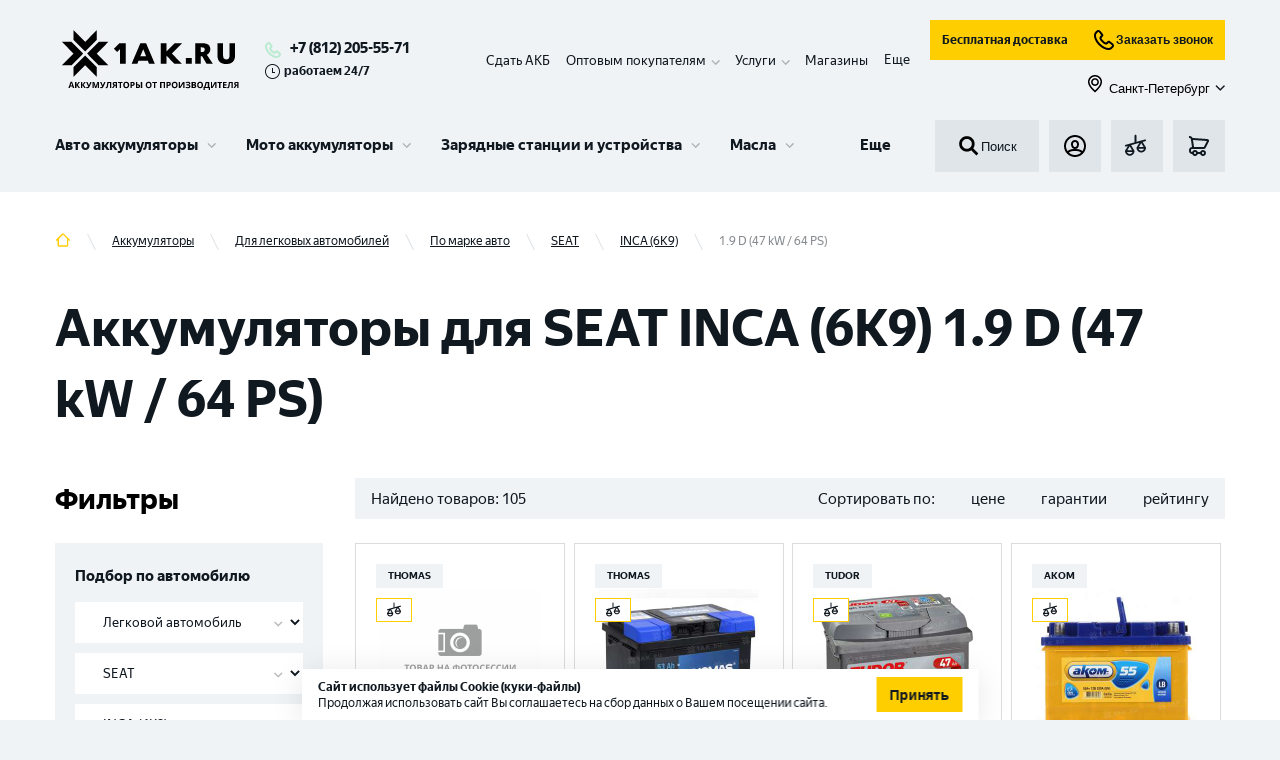

--- FILE ---
content_type: text/html; charset=utf-8
request_url: https://1ak.ru/akkumulyatory/dlya-legkovyh-avtotomobiley/mark/seat/inca-6k9/1-9-d-47-kw-64-ps
body_size: 59350
content:
<!DOCTYPE html><html lang="ru"><head><script>(function(w,d,s,l,i){w[l]=w[l]||[];w[l].push({'gtm.start': new Date().getTime(),event:'gtm.js'});var f=d.getElementsByTagName(s)[0], j=d.createElement(s),dl=l!='dataLayer'?'&l='+l:'';j.async=true;j.src= 'https://www.googletagmanager.com/gtm.js?id='+i+dl;f.parentNode.insertBefore(j,f); })(window,document,'script','dataLayer','GTM-KKSFLPR');</script><meta http-equiv="X-UA-Compatible" content="IE=edge"/><link rel="apple-touch-icon" sizes="180x180" href="/img/apple-touch-icon.png"/><link rel="icon" type="image/png" sizes="32x32" href="/img/favicon-32x32.png"/><link rel="icon" type="image/png" sizes="16x16" href="/img/favicon-16x16.png"/><meta name="theme-color" content="#317EFB"/><script type="text/javascript">var js=document.createElement("script");js.async = true;js.src="https://pro.aktivator.top/widget/js/widget.js?"+Date.now();document.getElementsByTagName("head")[0].appendChild(js);</script><style>.bx-touch .b24-widget-button-popup-image {display: none !important;}</style><meta name="viewport" content="width=device-width"/><meta charSet="utf-8"/><script type="application/ld+json">{"@context":"http:\/\/schema.org","@type":"Product","name":"\u0410\u043a\u043a\u0443\u043c\u0443\u043b\u044f\u0442\u043e\u0440\u044b \u0434\u043b\u044f SEAT INCA (6K9) 1.9 D (47 kW \/ 64 PS)","offers":{"@type":"AggregateOffer","highPrice":"19100.00","lowPrice":"5485.00","offerCount":105,"priceCurrency":"RUB"}}</script><title>Аккумуляторы для SEAT INCA (6K9) 1.9 D (47 kW / 64 PS) – купить в Санкт-Петербурге с доставкой, выгодные цены</title><meta name="robots" content="index,follow"/><meta name="googlebot" content="index,follow"/><meta name="description" content="Аккумуляторы для SEAT INCA (6K9) 1.9 D (47 kW / 64 PS) в каталоге 1AK.RU. Купить автоаккумуляторы с доставкой по Санкт-Петербургу. ⚡ Обширный каталог АКБ в наличии, низкие цены. Поставки напрямую от завода. Более 25 лет на рынке. Скидка за самовывоз. Принимаем старые аккумуляторы в зачет!"/><meta property="og:title" content="Аккумуляторы для SEAT INCA (6K9) 1.9 D (47 kW / 64 PS) – купить в Санкт-Петербурге с доставкой, выгодные цены"/><meta property="og:description" content="Аккумуляторы для SEAT INCA (6K9) 1.9 D (47 kW / 64 PS) в каталоге 1AK.RU. Купить автоаккумуляторы с доставкой по Санкт-Петербургу. ⚡ Обширный каталог АКБ в наличии, низкие цены. Поставки напрямую от завода. Более 25 лет на рынке. Скидка за самовывоз. Принимаем старые аккумуляторы в зачет!"/><meta property="og:url" content="https://1ak.ru/akkumulyatory/dlya-legkovyh-avtotomobiley/mark/seat/inca-6k9/1-9-d-47-kw-64-ps"/><meta property="og:type" content="website"/><meta property="og:image" content="https://1ak.ru/img/no-image.jpg"/><link rel="canonical" href="https://1ak.ru/akkumulyatory/dlya-legkovyh-avtotomobiley/mark/seat/inca-6k9/1-9-d-47-kw-64-ps"/><meta name="next-head-count" content="13"/><link rel="preload" href="/_next/static/css/fc40f0d4461231512540.css" as="style"/><link rel="stylesheet" href="/_next/static/css/fc40f0d4461231512540.css" data-n-g=""/><noscript data-n-css=""></noscript><script defer="" nomodule="" src="/_next/static/chunks/polyfills-381dbb3c33243b4920e6.js"></script><script defer="" src="/_next/static/chunks/5675-079c303cf259be7d3a2c.js"></script><script defer="" src="/_next/static/chunks/4449.ad3ecfbe16a3637f1f17.js"></script><script defer="" src="/_next/static/chunks/1655-68c646ba6d9cffa0c7ea.js"></script><script defer="" src="/_next/static/chunks/6066-f8a20080ca9112fd11b9.js"></script><script defer="" src="/_next/static/chunks/8648-25df25b20a538d5e9f30.js"></script><script defer="" src="/_next/static/chunks/6744.5a190f020a58d600e598.js"></script><script defer="" src="/_next/static/chunks/4454.e9198a4838d158e62c2c.js"></script><script defer="" src="/_next/static/chunks/7587.9d32a113f6ffe9c2d0d3.js"></script><script defer="" src="/_next/static/chunks/894.a5a956c0af6c68c85ca6.js"></script><script defer="" src="/_next/static/chunks/9690.523b3ee44b5ae93c6b13.js"></script><script src="/_next/static/chunks/webpack-a8050b8afa52fbedae3d.js" defer=""></script><script src="/_next/static/chunks/framework-b9264fda0650d5c21b0e.js" defer=""></script><script src="/_next/static/chunks/main-68c4698afcf4cb5f4085.js" defer=""></script><script src="/_next/static/chunks/pages/_app-7a77158f82ba6c949550.js" defer=""></script><script src="/_next/static/chunks/commons-f870995d5ac97d2cf66d.js" defer=""></script><script src="/_next/static/chunks/pages/%5B...slug%5D-c68093e7d0f149638475.js" defer=""></script><script src="/_next/static/WzLVLe50br46NPNipQks1/_buildManifest.js" defer=""></script><script src="/_next/static/WzLVLe50br46NPNipQks1/_ssgManifest.js" defer=""></script></head><body><aktiv-fortune id="1973"></aktiv-fortune><noscript><iframe src="https://www.googletagmanager.com/ns.html?id=GTM-KKSFLPR" height="0" width="0" style="display:none;visibility:hidden"></iframe></noscript><div id="__next"><section class="top" id="top"><div class="fixed-panel"><div class="container"><div class="working_hour mobile"><svg role="img"><use xlink:href="/img/sprite.svg#time"></use></svg>работаем 24/7</div><header class="header"><div class="header__line-1"><div class="header__line-left"><div class="header__logo"><a class="logo__link" href="/"><img class="logo" src="/img/logo.svg" alt="1ak.ru лого" title="1ak.ru"/></a></div><div class="header__phones"><div class="header__phones-body"><a class="header_phone" href="tel:+78122055571">+7 (812) 205-55-71</a></div><div class="working_hour descktop"><svg role="img"><use xlink:href="/img/sprite.svg#time"></use></svg>работаем 24/7</div></div></div><div class="header__mobile-block"><div class="header__basket"><a class="button-basket btn" href="/basket"><div style="display:inline-block;max-width:100%;overflow:hidden;position:relative;box-sizing:border-box;margin:0"><div style="box-sizing:border-box;display:block;max-width:100%"><img style="max-width:100%;display:block;margin:0;border:none;padding:0" alt="" aria-hidden="true" role="presentation" src="[data-uri]"/></div><noscript><img alt="basket" srcSet="/_next/image?url=%2F_next%2Fstatic%2Fimage%2Fassets%2Fimg%2Fbasket.93e0ebdfe23c4f1456f3e8d33f947cfb.svg&amp;w=32&amp;q=75 1x, /_next/image?url=%2F_next%2Fstatic%2Fimage%2Fassets%2Fimg%2Fbasket.93e0ebdfe23c4f1456f3e8d33f947cfb.svg&amp;w=48&amp;q=75 2x" src="/_next/image?url=%2F_next%2Fstatic%2Fimage%2Fassets%2Fimg%2Fbasket.93e0ebdfe23c4f1456f3e8d33f947cfb.svg&amp;w=48&amp;q=75" decoding="async" style="position:absolute;top:0;left:0;bottom:0;right:0;box-sizing:border-box;padding:0;border:none;margin:auto;display:block;width:0;height:0;min-width:100%;max-width:100%;min-height:100%;max-height:100%"/></noscript><img alt="basket" src="[data-uri]" decoding="async" style="position:absolute;top:0;left:0;bottom:0;right:0;box-sizing:border-box;padding:0;border:none;margin:auto;display:block;width:0;height:0;min-width:100%;max-width:100%;min-height:100%;max-height:100%"/></div></a></div><div class="header__mobile-menu"><button class="button-menu btn" id="menu-burger-btn"><div style="display:inline-block;max-width:100%;overflow:hidden;position:relative;box-sizing:border-box;margin:0"><div style="box-sizing:border-box;display:block;max-width:100%"><img style="max-width:100%;display:block;margin:0;border:none;padding:0" alt="" aria-hidden="true" role="presentation" src="[data-uri]"/></div><noscript><img alt="menu_toggle" srcSet="/_next/image?url=%2F_next%2Fstatic%2Fimage%2Fassets%2Fimg%2Fmenu_toggle.dbaa2e3adb59dd17a4c2476d47bafa71.svg&amp;w=32&amp;q=75 1x, /_next/image?url=%2F_next%2Fstatic%2Fimage%2Fassets%2Fimg%2Fmenu_toggle.dbaa2e3adb59dd17a4c2476d47bafa71.svg&amp;w=48&amp;q=75 2x" src="/_next/image?url=%2F_next%2Fstatic%2Fimage%2Fassets%2Fimg%2Fmenu_toggle.dbaa2e3adb59dd17a4c2476d47bafa71.svg&amp;w=48&amp;q=75" decoding="async" style="position:absolute;top:0;left:0;bottom:0;right:0;box-sizing:border-box;padding:0;border:none;margin:auto;display:block;width:0;height:0;min-width:100%;max-width:100%;min-height:100%;max-height:100%"/></noscript><img alt="menu_toggle" src="[data-uri]" decoding="async" style="position:absolute;top:0;left:0;bottom:0;right:0;box-sizing:border-box;padding:0;border:none;margin:auto;display:block;width:0;height:0;min-width:100%;max-width:100%;min-height:100%;max-height:100%"/></div></button></div></div><div class="header__line-right"><div class="header-panel__fixed-container"><ul class="header__submenu" itemscope="" itemType="https://schema.org/SiteNavigationElement"><li itemProp="about" itemscope="" itemType="https://schema.org/ItemList" class="header__submenu__item"><meta itemProp="name" content="Сдать АКБ"/><a itemProp="url" href="/tradein">Сдать АКБ</a></li><li itemProp="about" itemscope="" itemType="https://schema.org/ItemList" class="header__submenu__item has-children"><meta itemProp="name" content="Оптовым покупателям"/><span itemProp="name">Оптовым покупателям</span><div class="submenu-children"><ul><li itemProp="itemListElement" itemscope="" itemType="https://schema.org/ItemList"><meta itemProp="name" content="Торговым компаниям"/><a itemProp="url" href="/opt">Торговым компаниям</a></li><li itemProp="itemListElement" itemscope="" itemType="https://schema.org/ItemList"><meta itemProp="name" content="Промышленные АКБ "/><a itemProp="url" href="/prom-akb">Промышленные АКБ </a></li></ul></div></li><li itemProp="about" itemscope="" itemType="https://schema.org/ItemList" class="header__submenu__item has-children"><span itemProp="name">Услуги</span><div class="submenu-children"><ul><li itemProp="itemListElement" itemscope="" itemType="https://schema.org/ItemList"><meta itemProp="name" content="Установка аккумулятора"/><a itemProp="url" href="/services/ustanovka-akkumulyatora">Установка аккумулятора</a></li><li itemProp="itemListElement" itemscope="" itemType="https://schema.org/ItemList"><meta itemProp="name" content="Диагностика аккумулятора"/><a itemProp="url" href="/services/diagnostika-akkumulyatora">Диагностика аккумулятора</a></li><li itemProp="itemListElement" itemscope="" itemType="https://schema.org/ItemList"><meta itemProp="name" content="Собственная Li-ion мастерская в г. Санкт – Петербург"/><a itemProp="url" href="/services/sobstvennaya-li-ion-masterskaya-v-g-sankt-peterburg">Собственная Li-ion мастерская в г. Санкт – Петербург</a></li><li itemProp="itemListElement" itemscope="" itemType="https://schema.org/ItemList"><meta itemProp="name" content="Ремонт аккумуляторов для электровелосипедов и самокатов"/><a itemProp="url" href="/services/remont-akkumulyatorov-dlya-elektrovelosipedov-i-samokatov">Ремонт аккумуляторов для электровелосипедов и самокатов</a></li><li itemProp="itemListElement" itemscope="" itemType="https://schema.org/ItemList"><meta itemProp="name" content="Ремонт и восстановление Li-ion аккумуляторов"/><a itemProp="url" href="/services/remont-i-vosstanovlenie-litij-ionnyh-akkumulyatorov">Ремонт и восстановление Li-ion аккумуляторов</a></li><li itemProp="itemListElement" itemscope="" itemType="https://schema.org/ItemList"><meta itemProp="name" content="Сборка литий-ионных аккумуляторов"/><a itemProp="url" href="/services/sborka-litij-ionnyh-akkumulyatorov">Сборка литий-ионных аккумуляторов</a></li><li itemProp="itemListElement" itemscope="" itemType="https://schema.org/ItemList"><meta itemProp="name" content="Ремонт и восстановление тяговых аккумуляторов"/><a itemProp="url" href="/services/remont-i-vosstanovlenie-tyagovyh-akkumulyatorov">Ремонт и восстановление тяговых аккумуляторов</a></li><li itemProp="itemListElement" itemscope="" itemType="https://schema.org/ItemList"><meta itemProp="name" content="Ремонт аккумуляторов для электроинструмента"/><a itemProp="url" href="/services/remont-akkumulyatorov-dlya-elektroinstrumenta">Ремонт аккумуляторов для электроинструмента</a></li><li itemProp="itemListElement" itemscope="" itemType="https://schema.org/ItemList"><meta itemProp="name" content="Ремонт аккумулятора пылесоса"/><a itemProp="url" href="/services/remont-akkumulyatora-pylesosa">Ремонт аккумулятора пылесоса</a></li><li itemProp="itemListElement" itemscope="" itemType="https://schema.org/ItemList"><meta itemProp="name" content="Все услуги"/><a itemProp="url" class="more" href="/services">Все услуги</a></li></ul></div></li><li itemProp="about" itemscope="" itemType="https://schema.org/ItemList" class="header__submenu__item"><meta itemProp="name" content="Контакты"/><a itemProp="url" href="/contacts">Магазины</a></li><li itemProp="about" itemscope="" itemType="https://schema.org/ItemList" class="header__submenu__item hide"><meta itemProp="name" content="Клиентам"/><a itemProp="url" href="/faq">Клиентам</a></li><li itemProp="about" itemscope="" itemType="https://schema.org/ItemList" class="header__submenu__item hide"><meta itemProp="name" content="Доставка и оплата"/><a itemProp="url" href="/delivery">Доставка и оплата</a></li><li class="more expanded">Еще</li></ul><div class="header-panel__fixed"><div class="header__search"><button class="search-form__submit"><div style="display:inline-block;max-width:100%;overflow:hidden;position:relative;box-sizing:border-box;margin:0"><div style="box-sizing:border-box;display:block;max-width:100%"><img style="max-width:100%;display:block;margin:0;border:none;padding:0" alt="" aria-hidden="true" role="presentation" src="[data-uri]"/></div><noscript><img alt="search" srcSet="/_next/image?url=%2F_next%2Fstatic%2Fimage%2Fassets%2Fimg%2Fsearch.8e66d113002d3c9ffbd764d8689ab156.svg&amp;w=32&amp;q=75 1x, /_next/image?url=%2F_next%2Fstatic%2Fimage%2Fassets%2Fimg%2Fsearch.8e66d113002d3c9ffbd764d8689ab156.svg&amp;w=48&amp;q=75 2x" src="/_next/image?url=%2F_next%2Fstatic%2Fimage%2Fassets%2Fimg%2Fsearch.8e66d113002d3c9ffbd764d8689ab156.svg&amp;w=48&amp;q=75" decoding="async" style="position:absolute;top:0;left:0;bottom:0;right:0;box-sizing:border-box;padding:0;border:none;margin:auto;display:block;width:0;height:0;min-width:100%;max-width:100%;min-height:100%;max-height:100%"/></noscript><img alt="search" src="[data-uri]" decoding="async" style="position:absolute;top:0;left:0;bottom:0;right:0;box-sizing:border-box;padding:0;border:none;margin:auto;display:block;width:0;height:0;min-width:100%;max-width:100%;min-height:100%;max-height:100%"/></div>Поиск</button></div><div class="header__line-2-group subheader-buttons"><div class="header__login"><button class="button-login btn show-modal"><div style="display:inline-block;max-width:100%;overflow:hidden;position:relative;box-sizing:border-box;margin:0"><div style="box-sizing:border-box;display:block;max-width:100%"><img style="max-width:100%;display:block;margin:0;border:none;padding:0" alt="" aria-hidden="true" role="presentation" src="[data-uri]"/></div><noscript><img alt="login" srcSet="/_next/image?url=%2F_next%2Fstatic%2Fimage%2Fassets%2Fimg%2Flogin.e8a2279560f10b32cd189feb5cef64b6.svg&amp;w=32&amp;q=75 1x, /_next/image?url=%2F_next%2Fstatic%2Fimage%2Fassets%2Fimg%2Flogin.e8a2279560f10b32cd189feb5cef64b6.svg&amp;w=48&amp;q=75 2x" src="/_next/image?url=%2F_next%2Fstatic%2Fimage%2Fassets%2Fimg%2Flogin.e8a2279560f10b32cd189feb5cef64b6.svg&amp;w=48&amp;q=75" decoding="async" style="position:absolute;top:0;left:0;bottom:0;right:0;box-sizing:border-box;padding:0;border:none;margin:auto;display:block;width:0;height:0;min-width:100%;max-width:100%;min-height:100%;max-height:100%"/></noscript><img alt="login" src="[data-uri]" decoding="async" style="position:absolute;top:0;left:0;bottom:0;right:0;box-sizing:border-box;padding:0;border:none;margin:auto;display:block;width:0;height:0;min-width:100%;max-width:100%;min-height:100%;max-height:100%"/></div></button></div><div class="header__fav"><a class="button-fav btn" href="/compare"><div style="display:inline-block;max-width:100%;overflow:hidden;position:relative;box-sizing:border-box;margin:0"><div style="box-sizing:border-box;display:block;max-width:100%"><img style="max-width:100%;display:block;margin:0;border:none;padding:0" alt="" aria-hidden="true" role="presentation" src="[data-uri]"/></div><noscript><img alt="compare" srcSet="/_next/image?url=%2F_next%2Fstatic%2Fimage%2Fassets%2Fimg%2Fcompare.a946ac8f5b6b39eccb64aa74af783356.svg&amp;w=32&amp;q=75 1x, /_next/image?url=%2F_next%2Fstatic%2Fimage%2Fassets%2Fimg%2Fcompare.a946ac8f5b6b39eccb64aa74af783356.svg&amp;w=48&amp;q=75 2x" src="/_next/image?url=%2F_next%2Fstatic%2Fimage%2Fassets%2Fimg%2Fcompare.a946ac8f5b6b39eccb64aa74af783356.svg&amp;w=48&amp;q=75" decoding="async" style="position:absolute;top:0;left:0;bottom:0;right:0;box-sizing:border-box;padding:0;border:none;margin:auto;display:block;width:0;height:0;min-width:100%;max-width:100%;min-height:100%;max-height:100%"/></noscript><img alt="compare" src="[data-uri]" decoding="async" style="position:absolute;top:0;left:0;bottom:0;right:0;box-sizing:border-box;padding:0;border:none;margin:auto;display:block;width:0;height:0;min-width:100%;max-width:100%;min-height:100%;max-height:100%"/></div></a></div><div class="header__basket"><a class="button-basket btn" href="/basket"><div style="display:inline-block;max-width:100%;overflow:hidden;position:relative;box-sizing:border-box;margin:0"><div style="box-sizing:border-box;display:block;max-width:100%"><img style="max-width:100%;display:block;margin:0;border:none;padding:0" alt="" aria-hidden="true" role="presentation" src="[data-uri]"/></div><noscript><img alt="basket" srcSet="/_next/image?url=%2F_next%2Fstatic%2Fimage%2Fassets%2Fimg%2Fbasket.93e0ebdfe23c4f1456f3e8d33f947cfb.svg&amp;w=32&amp;q=75 1x, /_next/image?url=%2F_next%2Fstatic%2Fimage%2Fassets%2Fimg%2Fbasket.93e0ebdfe23c4f1456f3e8d33f947cfb.svg&amp;w=48&amp;q=75 2x" src="/_next/image?url=%2F_next%2Fstatic%2Fimage%2Fassets%2Fimg%2Fbasket.93e0ebdfe23c4f1456f3e8d33f947cfb.svg&amp;w=48&amp;q=75" decoding="async" style="position:absolute;top:0;left:0;bottom:0;right:0;box-sizing:border-box;padding:0;border:none;margin:auto;display:block;width:0;height:0;min-width:100%;max-width:100%;min-height:100%;max-height:100%"/></noscript><img alt="basket" src="[data-uri]" decoding="async" style="position:absolute;top:0;left:0;bottom:0;right:0;box-sizing:border-box;padding:0;border:none;margin:auto;display:block;width:0;height:0;min-width:100%;max-width:100%;min-height:100%;max-height:100%"/></div></a></div></div></div></div><div class="d-flex flex-column"><div class="d-flex flex-row mb-10 header__subbutons"><a class="button button--business" href="/dostavka-akkumulyatorov">Бесплатная доставка</a><button class="button button--business"><div style="display:inline-block;max-width:100%;overflow:hidden;position:relative;box-sizing:border-box;margin:0"><div style="box-sizing:border-box;display:block;max-width:100%"><img style="max-width:100%;display:block;margin:0;border:none;padding:0" alt="" aria-hidden="true" role="presentation" src="[data-uri]"/></div><noscript><img alt="callphone" srcSet="/_next/image?url=%2F_next%2Fstatic%2Fimage%2Fassets%2Fimg%2Fcallphone.04f997070a4797561fd661a372cf17b4.svg&amp;w=32&amp;q=75 1x, /_next/image?url=%2F_next%2Fstatic%2Fimage%2Fassets%2Fimg%2Fcallphone.04f997070a4797561fd661a372cf17b4.svg&amp;w=48&amp;q=75 2x" src="/_next/image?url=%2F_next%2Fstatic%2Fimage%2Fassets%2Fimg%2Fcallphone.04f997070a4797561fd661a372cf17b4.svg&amp;w=48&amp;q=75" decoding="async" style="position:absolute;top:0;left:0;bottom:0;right:0;box-sizing:border-box;padding:0;border:none;margin:auto;display:block;width:0;height:0;min-width:100%;max-width:100%;min-height:100%;max-height:100%"/></noscript><img alt="callphone" src="[data-uri]" decoding="async" style="position:absolute;top:0;left:0;bottom:0;right:0;box-sizing:border-box;padding:0;border:none;margin:auto;display:block;width:0;height:0;min-width:100%;max-width:100%;min-height:100%;max-height:100%"/></div>Заказать звонок</button></div><button class="button button--link ms-auto"><span class="button__prefix"><div style="display:inline-block;max-width:100%;overflow:hidden;position:relative;box-sizing:border-box;margin:0"><div style="box-sizing:border-box;display:block;max-width:100%"><img style="max-width:100%;display:block;margin:0;border:none;padding:0" alt="" aria-hidden="true" role="presentation" src="[data-uri]"/></div><noscript><img alt="map" srcSet="/_next/image?url=%2F_next%2Fstatic%2Fimage%2Fassets%2Fimg%2Fmap.7a1ccb37f377f3312b5b97c13d80166c.svg&amp;w=32&amp;q=75 1x, /_next/image?url=%2F_next%2Fstatic%2Fimage%2Fassets%2Fimg%2Fmap.7a1ccb37f377f3312b5b97c13d80166c.svg&amp;w=48&amp;q=75 2x" src="/_next/image?url=%2F_next%2Fstatic%2Fimage%2Fassets%2Fimg%2Fmap.7a1ccb37f377f3312b5b97c13d80166c.svg&amp;w=48&amp;q=75" decoding="async" style="position:absolute;top:0;left:0;bottom:0;right:0;box-sizing:border-box;padding:0;border:none;margin:auto;display:block;width:0;height:0;min-width:100%;max-width:100%;min-height:100%;max-height:100%" class="button__icon button__icon--s-18"/></noscript><img alt="map" src="[data-uri]" decoding="async" class="button__icon button__icon--s-18" style="position:absolute;top:0;left:0;bottom:0;right:0;box-sizing:border-box;padding:0;border:none;margin:auto;display:block;width:0;height:0;min-width:100%;max-width:100%;min-height:100%;max-height:100%"/></div></span><span class="button__text">Санкт-Петербург</span><span class="button__suffix"><svg role="img" class="button__icon button__icon--s-10"><use xlink:href="/img/sprite.svg#menu-children"></use></svg></span></button></div></div></div><div class="header__line-2"><div class="menu-wrapper"><div id="partial-container"><nav id="menu-v3" class="menu-v3"><ul class="menu-v3-lvl-1-list"><li class="menu-v3-lvl-1-item menu-v3-lvl-1-item--has-children menu-v3-lvl-1-list__item menu-v3-lvl-1-item--first"><a href="/akkumulyatory/dlya-legkovyh-avtotomobiley" data-content="#panel-21" class="menu-v3-lvl-1-item__link">Авто аккумуляторы</a><div class="menu-v3-dropdown menu-v3-lvl-1-item__dropdown"><div class="menu-v3-dropdown__wrapper"><div id="panel-21" class="menu-v3-panel-navigation"><ul class="menu-v3-panel-navigation__list"><li class="menu-v3-panel-navigation-item menu-v3-panel-navigation-item--active"><a href="/akkumulyatory/dlya-legkovyh-avtotomobiley" data-content="#panel-22" class="menu-v3-btn menu-v3-btn--navigation">Аккумуляторы для легковых авто</a></li><li class="menu-v3-panel-navigation-item"><a href="/akkumulyatory/dlya-gruzovyh-avtomobiley" data-content="#panel-35" class="menu-v3-btn menu-v3-btn--navigation">Аккумуляторы для грузовых авто</a></li><li class="menu-v3-panel-navigation-item"><a href="/akkumulyatory/dlya-lodok-i-katerov" data-content="#panel-36" class="menu-v3-btn menu-v3-btn--navigation">Аккумуляторы для лодок и катеров</a></li><li class="menu-v3-panel-navigation-item"><a href="/akkumulyatory/tyagovye-akb" data-content="#panel-63" class="menu-v3-btn menu-v3-btn--navigation">Тяговые АКБ</a></li><li class="menu-v3-panel-navigation-item"><a href="/akkumulyatory/dlya-legkovyh-avtotomobiley" data-content="#panel-99" class="menu-v3-btn menu-v3-btn--navigation">Все Авто аккумуляторы</a></li></ul></div><div id="panel-22" class="menu-v3-panel-content menu-v3-panel-content--active"><div class="menu-v3-panel-content-lvl-1-item"><div class="menu-v3-panel-content-lvl-1-item__title">По бренду <a href="/akkumulyatory/dlya-legkovyh-avtotomobiley/brend" class="menu-v3-btn menu-v3-btn--link-strong menu-v3-panel-content-lvl-1-item__title-btn">Все</a></div><ul class="menu-v3-panel-content-lvl-1-item__list"><li class="menu-v3-panel-content-lvl-2-item menu-v3-panel-content-lvl-1-item__item"><a href="/akkumulyatory/dlya-legkovyh-avtotomobiley/brend/zubr-2" class="menu-v3-btn menu-v3-btn--content">ZUBR</a></li><li class="menu-v3-panel-content-lvl-2-item menu-v3-panel-content-lvl-1-item__item"><a href="/akkumulyatory/dlya-legkovyh-avtotomobiley/brend/volat" class="menu-v3-btn menu-v3-btn--content">VOLAT</a></li><li class="menu-v3-panel-content-lvl-2-item menu-v3-panel-content-lvl-1-item__item"><a href="/akkumulyatory/dlya-legkovyh-avtotomobiley/brend/atlant" class="menu-v3-btn menu-v3-btn--content">ATLANT</a></li><li class="menu-v3-panel-content-lvl-2-item menu-v3-panel-content-lvl-1-item__item"><a href="/akkumulyatory/dlya-legkovyh-avtotomobiley/brend/forse" class="menu-v3-btn menu-v3-btn--content">FORSE</a></li><li class="menu-v3-panel-content-lvl-2-item menu-v3-panel-content-lvl-1-item__item"><a href="/akkumulyatory/dlya-legkovyh-avtotomobiley/brend/master-batteries" class="menu-v3-btn menu-v3-btn--content">MASTER BATTERIES</a></li><li class="menu-v3-panel-content-lvl-2-item menu-v3-panel-content-lvl-1-item__item"><a href="/akkumulyatory/dlya-legkovyh-avtotomobiley/brend/akom" class="menu-v3-btn menu-v3-btn--content">АКОМ</a></li><li class="menu-v3-panel-content-lvl-2-item menu-v3-panel-content-lvl-1-item__item"><a href="/akkumulyatory/dlya-legkovyh-avtotomobiley/brend/topla" class="menu-v3-btn menu-v3-btn--content">TOPLA</a></li><li class="menu-v3-panel-content-lvl-2-item menu-v3-panel-content-lvl-1-item__item"><a href="/akkumulyatory/dlya-legkovyh-avtotomobiley/brend/varta" class="menu-v3-btn menu-v3-btn--content">VARTA</a></li><li class="menu-v3-panel-content-lvl-2-item menu-v3-panel-content-lvl-1-item__item"><a href="/akkumulyatory/dlya-legkovyh-avtotomobiley/brend/eurostart-2" class="menu-v3-btn menu-v3-btn--content">EUROSTART</a></li><li class="menu-v3-panel-content-lvl-2-item menu-v3-panel-content-lvl-1-item__item"><a href="/akkumulyatory/dlya-legkovyh-avtotomobiley/brend/specbat" class="menu-v3-btn menu-v3-btn--content">SPECBAT</a></li><li class="menu-v3-panel-content-lvl-2-item menu-v3-panel-content-lvl-1-item__item"><a href="/akkumulyatory/dlya-legkovyh-avtotomobiley/brend/minsu" class="menu-v3-btn menu-v3-btn--content">MINSU</a></li><li class="menu-v3-panel-content-lvl-2-item menu-v3-panel-content-lvl-1-item__item"><a href="/akkumulyatory/dlya-legkovyh-avtotomobiley/brend/enrun" class="menu-v3-btn menu-v3-btn--content">ENRUN</a></li></ul></div><div class="menu-v3-panel-content-lvl-1-item"><div class="menu-v3-panel-content-lvl-1-item__title">По емкости <a href="/akkumulyatory/dlya-legkovyh-avtotomobiley/emkost" class="menu-v3-btn menu-v3-btn--link-strong menu-v3-panel-content-lvl-1-item__title-btn">Все</a></div><ul class="menu-v3-panel-content-lvl-1-item__list"><li class="menu-v3-panel-content-lvl-2-item menu-v3-panel-content-lvl-1-item__item"><a href="/akkumulyatory/dlya-legkovyh-avtotomobiley/emkost/48-ah" class="menu-v3-btn menu-v3-btn--content">48 Ач</a></li><li class="menu-v3-panel-content-lvl-2-item menu-v3-panel-content-lvl-1-item__item"><a href="/akkumulyatory/dlya-legkovyh-avtotomobiley/emkost/50-ah" class="menu-v3-btn menu-v3-btn--content">50 Ач</a></li><li class="menu-v3-panel-content-lvl-2-item menu-v3-panel-content-lvl-1-item__item"><a href="/akkumulyatory/dlya-legkovyh-avtotomobiley/emkost/55-ah" class="menu-v3-btn menu-v3-btn--content">55 Ач</a></li><li class="menu-v3-panel-content-lvl-2-item menu-v3-panel-content-lvl-1-item__item"><a href="/akkumulyatory/dlya-legkovyh-avtotomobiley/emkost/60-ah" class="menu-v3-btn menu-v3-btn--content">60 Ач</a></li><li class="menu-v3-panel-content-lvl-2-item menu-v3-panel-content-lvl-1-item__item"><a href="/akkumulyatory/dlya-legkovyh-avtotomobiley/emkost/63-ah" class="menu-v3-btn menu-v3-btn--content">63 Ач</a></li><li class="menu-v3-panel-content-lvl-2-item menu-v3-panel-content-lvl-1-item__item"><a href="/akkumulyatory/dlya-legkovyh-avtotomobiley/emkost/65-ah" class="menu-v3-btn menu-v3-btn--content">65 Ач</a></li><li class="menu-v3-panel-content-lvl-2-item menu-v3-panel-content-lvl-1-item__item"><a href="/akkumulyatory/dlya-legkovyh-avtotomobiley/emkost/70-ah" class="menu-v3-btn menu-v3-btn--content">70 Ач</a></li><li class="menu-v3-panel-content-lvl-2-item menu-v3-panel-content-lvl-1-item__item"><a href="/akkumulyatory/dlya-legkovyh-avtotomobiley/emkost/75-ah" class="menu-v3-btn menu-v3-btn--content">75 Ач</a></li><li class="menu-v3-panel-content-lvl-2-item menu-v3-panel-content-lvl-1-item__item"><a href="/akkumulyatory/dlya-legkovyh-avtotomobiley/emkost/80-ah" class="menu-v3-btn menu-v3-btn--content">80 Ач</a></li><li class="menu-v3-panel-content-lvl-2-item menu-v3-panel-content-lvl-1-item__item"><a href="/akkumulyatory/dlya-legkovyh-avtotomobiley/emkost/90-ah" class="menu-v3-btn menu-v3-btn--content">90 Ач</a></li><li class="menu-v3-panel-content-lvl-2-item menu-v3-panel-content-lvl-1-item__item"><a href="/akkumulyatory/dlya-legkovyh-avtotomobiley/emkost/95-ah" class="menu-v3-btn menu-v3-btn--content">95 Ач</a></li><li class="menu-v3-panel-content-lvl-2-item menu-v3-panel-content-lvl-1-item__item"><a href="/akkumulyatory/dlya-legkovyh-avtotomobiley/emkost/100-ah" class="menu-v3-btn menu-v3-btn--content">100 Ач</a></li></ul></div><div class="menu-v3-panel-content-lvl-1-item"><div class="menu-v3-panel-content-lvl-1-item__title">По марке авто <a href="/akkumulyatory/dlya-legkovyh-avtotomobiley/mark" class="menu-v3-btn menu-v3-btn--link-strong menu-v3-panel-content-lvl-1-item__title-btn">Все</a></div><ul class="menu-v3-panel-content-lvl-1-item__list"><li class="menu-v3-panel-content-lvl-2-item menu-v3-panel-content-lvl-1-item__item"><a href="/akkumulyatory/dlya-legkovyh-avtotomobiley/mark/vw" class="menu-v3-btn menu-v3-btn--content">VW</a></li><li class="menu-v3-panel-content-lvl-2-item menu-v3-panel-content-lvl-1-item__item"><a href="/akkumulyatory/dlya-legkovyh-avtotomobiley/mark/lada" class="menu-v3-btn menu-v3-btn--content">LADA</a></li><li class="menu-v3-panel-content-lvl-2-item menu-v3-panel-content-lvl-1-item__item"><a href="/akkumulyatory/dlya-legkovyh-avtotomobiley/mark/nissan" class="menu-v3-btn menu-v3-btn--content">NISSAN</a></li><li class="menu-v3-panel-content-lvl-2-item menu-v3-panel-content-lvl-1-item__item"><a href="/akkumulyatory/dlya-legkovyh-avtotomobiley/mark/kia" class="menu-v3-btn menu-v3-btn--content">KIA</a></li><li class="menu-v3-panel-content-lvl-2-item menu-v3-panel-content-lvl-1-item__item"><a href="/akkumulyatory/dlya-legkovyh-avtotomobiley/mark/chevrolet" class="menu-v3-btn menu-v3-btn--content">CHEVROLET</a></li><li class="menu-v3-panel-content-lvl-2-item menu-v3-panel-content-lvl-1-item__item"><a href="/akkumulyatory/dlya-legkovyh-avtotomobiley/mark/opel" class="menu-v3-btn menu-v3-btn--content">OPEL</a></li><li class="menu-v3-panel-content-lvl-2-item menu-v3-panel-content-lvl-1-item__item"><a href="/akkumulyatory/dlya-legkovyh-avtotomobiley/mark/ford" class="menu-v3-btn menu-v3-btn--content">FORD</a></li><li class="menu-v3-panel-content-lvl-2-item menu-v3-panel-content-lvl-1-item__item"><a href="/akkumulyatory/dlya-legkovyh-avtotomobiley/mark/audi" class="menu-v3-btn menu-v3-btn--content">AUDI</a></li><li class="menu-v3-panel-content-lvl-2-item menu-v3-panel-content-lvl-1-item__item"><a href="/akkumulyatory/dlya-legkovyh-avtotomobiley/mark/renault" class="menu-v3-btn menu-v3-btn--content">RENAULT</a></li><li class="menu-v3-panel-content-lvl-2-item menu-v3-panel-content-lvl-1-item__item"><a href="/akkumulyatory/dlya-legkovyh-avtotomobiley/mark/peugeot" class="menu-v3-btn menu-v3-btn--content">PEUGEOT</a></li></ul></div></div><div id="panel-35" class="menu-v3-panel-content"><div class="menu-v3-panel-content-lvl-1-item"><div class="menu-v3-panel-content-lvl-1-item__title">По бренду <a href="/akkumulyatory/dlya-gruzovyh-avtomobiley/brend" class="menu-v3-btn menu-v3-btn--link-strong menu-v3-panel-content-lvl-1-item__title-btn">Все</a></div><ul class="menu-v3-panel-content-lvl-1-item__list"><li class="menu-v3-panel-content-lvl-2-item menu-v3-panel-content-lvl-1-item__item"><a href="/akkumulyatory/dlya-gruzovyh-avtomobiley/brend/zubr-2" class="menu-v3-btn menu-v3-btn--content">ZUBR</a></li><li class="menu-v3-panel-content-lvl-2-item menu-v3-panel-content-lvl-1-item__item"><a href="/akkumulyatory/dlya-gruzovyh-avtomobiley/brend/master-batteries" class="menu-v3-btn menu-v3-btn--content">MASTER BATTERIES</a></li><li class="menu-v3-panel-content-lvl-2-item menu-v3-panel-content-lvl-1-item__item"><a href="/akkumulyatory/dlya-gruzovyh-avtomobiley/brend/eurostart-2" class="menu-v3-btn menu-v3-btn--content">EUROSTART</a></li><li class="menu-v3-panel-content-lvl-2-item menu-v3-panel-content-lvl-1-item__item"><a href="/akkumulyatory/dlya-gruzovyh-avtomobiley/brend/ursa" class="menu-v3-btn menu-v3-btn--content">URSA</a></li><li class="menu-v3-panel-content-lvl-2-item menu-v3-panel-content-lvl-1-item__item"><a href="/akkumulyatory/dlya-gruzovyh-avtomobiley/brend/volat" class="menu-v3-btn menu-v3-btn--content">VOLAT</a></li><li class="menu-v3-panel-content-lvl-2-item menu-v3-panel-content-lvl-1-item__item"><a href="/akkumulyatory/dlya-gruzovyh-avtomobiley/brend/atlant" class="menu-v3-btn menu-v3-btn--content">ATLANT</a></li><li class="menu-v3-panel-content-lvl-2-item menu-v3-panel-content-lvl-1-item__item"><a href="/akkumulyatory/dlya-gruzovyh-avtomobiley/brend/zapusk" class="menu-v3-btn menu-v3-btn--content">ЗАПУСК</a></li><li class="menu-v3-panel-content-lvl-2-item menu-v3-panel-content-lvl-1-item__item"><a href="/akkumulyatory/dlya-gruzovyh-avtomobiley/brend/thomas" class="menu-v3-btn menu-v3-btn--content">THOMAS</a></li><li class="menu-v3-panel-content-lvl-2-item menu-v3-panel-content-lvl-1-item__item"><a href="/akkumulyatory/dlya-gruzovyh-avtomobiley/brend/tyumen" class="menu-v3-btn menu-v3-btn--content">ТЮМЕНЬ</a></li><li class="menu-v3-panel-content-lvl-2-item menu-v3-panel-content-lvl-1-item__item"><a href="/akkumulyatory/dlya-gruzovyh-avtomobiley/brend/varta" class="menu-v3-btn menu-v3-btn--content">VARTA</a></li><li class="menu-v3-panel-content-lvl-2-item menu-v3-panel-content-lvl-1-item__item"><a href="/akkumulyatory/dlya-gruzovyh-avtomobiley/brend/topla" class="menu-v3-btn menu-v3-btn--content">TOPLA</a></li><li class="menu-v3-panel-content-lvl-2-item menu-v3-panel-content-lvl-1-item__item"><a href="/akkumulyatory/dlya-gruzovyh-avtomobiley/brend/zap" class="menu-v3-btn menu-v3-btn--content">ZAP</a></li></ul></div><div class="menu-v3-panel-content-lvl-1-item"><div class="menu-v3-panel-content-lvl-1-item__title">По емкости <a href="/akkumulyatory/dlya-gruzovyh-avtomobiley/emkost" class="menu-v3-btn menu-v3-btn--link-strong menu-v3-panel-content-lvl-1-item__title-btn">Все</a></div><ul class="menu-v3-panel-content-lvl-1-item__list"><li class="menu-v3-panel-content-lvl-2-item menu-v3-panel-content-lvl-1-item__item"><a href="/akkumulyatory/dlya-gruzovyh-avtomobiley/emkost/95-ah" class="menu-v3-btn menu-v3-btn--content">95 Ач</a></li><li class="menu-v3-panel-content-lvl-2-item menu-v3-panel-content-lvl-1-item__item"><a href="/akkumulyatory/dlya-gruzovyh-avtomobiley/emkost/115-ah" class="menu-v3-btn menu-v3-btn--content">115 Ач</a></li><li class="menu-v3-panel-content-lvl-2-item menu-v3-panel-content-lvl-1-item__item"><a href="/akkumulyatory/dlya-gruzovyh-avtomobiley/emkost/120-ah" class="menu-v3-btn menu-v3-btn--content">120 Ач</a></li><li class="menu-v3-panel-content-lvl-2-item menu-v3-panel-content-lvl-1-item__item"><a href="/akkumulyatory/dlya-gruzovyh-avtomobiley/emkost/125-ah" class="menu-v3-btn menu-v3-btn--content">125 Ач</a></li><li class="menu-v3-panel-content-lvl-2-item menu-v3-panel-content-lvl-1-item__item"><a href="/akkumulyatory/dlya-gruzovyh-avtomobiley/emkost/140-ah" class="menu-v3-btn menu-v3-btn--content">140 Ач</a></li><li class="menu-v3-panel-content-lvl-2-item menu-v3-panel-content-lvl-1-item__item"><a href="/akkumulyatory/dlya-gruzovyh-avtomobiley/emkost/154-ah-2" class="menu-v3-btn menu-v3-btn--content">154 Ач</a></li><li class="menu-v3-panel-content-lvl-2-item menu-v3-panel-content-lvl-1-item__item"><a href="/akkumulyatory/dlya-gruzovyh-avtomobiley/emkost/190-ah-2" class="menu-v3-btn menu-v3-btn--content">190 Ач</a></li><li class="menu-v3-panel-content-lvl-2-item menu-v3-panel-content-lvl-1-item__item"><a href="/akkumulyatory/dlya-gruzovyh-avtomobiley/emkost/200-ah" class="menu-v3-btn menu-v3-btn--content">200 Ач</a></li><li class="menu-v3-panel-content-lvl-2-item menu-v3-panel-content-lvl-1-item__item"><a href="/akkumulyatory/dlya-gruzovyh-avtomobiley/emkost/225-ah" class="menu-v3-btn menu-v3-btn--content">225 Ач</a></li><li class="menu-v3-panel-content-lvl-2-item menu-v3-panel-content-lvl-1-item__item"><a href="/akkumulyatory/dlya-gruzovyh-avtomobiley/emkost/132-ah" class="menu-v3-btn menu-v3-btn--content">132 Ач</a></li><li class="menu-v3-panel-content-lvl-2-item menu-v3-panel-content-lvl-1-item__item"><a href="/akkumulyatory/dlya-gruzovyh-avtomobiley/emkost/135-ah" class="menu-v3-btn menu-v3-btn--content">135 Ач</a></li><li class="menu-v3-panel-content-lvl-2-item menu-v3-panel-content-lvl-1-item__item"><a href="/akkumulyatory/dlya-gruzovyh-avtomobiley/emkost/145-ah" class="menu-v3-btn menu-v3-btn--content">145 Ач</a></li></ul></div></div><div id="panel-36" class="menu-v3-panel-content"><div class="menu-v3-panel-content-lvl-1-item"><div class="menu-v3-panel-content-lvl-1-item__title">По бренду <a href="/akkumulyatory/dlya-lodok-i-katerov/brend" class="menu-v3-btn menu-v3-btn--link-strong menu-v3-panel-content-lvl-1-item__title-btn">Все</a></div><ul class="menu-v3-panel-content-lvl-1-item__list"><li class="menu-v3-panel-content-lvl-2-item menu-v3-panel-content-lvl-1-item__item"><a href="/akkumulyatory/dlya-lodok-i-katerov/brend/zubr-2" class="menu-v3-btn menu-v3-btn--content">ZUBR</a></li><li class="menu-v3-panel-content-lvl-2-item menu-v3-panel-content-lvl-1-item__item"><a href="/akkumulyatory/dlya-lodok-i-katerov/brend/volat" class="menu-v3-btn menu-v3-btn--content">VOLAT</a></li><li class="menu-v3-panel-content-lvl-2-item menu-v3-panel-content-lvl-1-item__item"><a href="/akkumulyatory/dlya-lodok-i-katerov/brend/enrun" class="menu-v3-btn menu-v3-btn--content">ENRUN</a></li><li class="menu-v3-panel-content-lvl-2-item menu-v3-panel-content-lvl-1-item__item"><a href="/akkumulyatory/dlya-lodok-i-katerov/brend/tab" class="menu-v3-btn menu-v3-btn--content">TAB</a></li><li class="menu-v3-panel-content-lvl-2-item menu-v3-panel-content-lvl-1-item__item"><a href="/akkumulyatory/dlya-lodok-i-katerov/brend/sebang" class="menu-v3-btn menu-v3-btn--content">SEBANG</a></li><li class="menu-v3-panel-content-lvl-2-item menu-v3-panel-content-lvl-1-item__item"><a href="/akkumulyatory/dlya-lodok-i-katerov/brend/siap" class="menu-v3-btn menu-v3-btn--content">SIAP</a></li></ul></div></div><div id="panel-63" class="menu-v3-panel-content"><div class="menu-v3-panel-content-lvl-1-item"><div class="menu-v3-panel-content-lvl-1-item__title">По бренду <a href="/akkumulyatory/tyagovye-akb/brend" class="menu-v3-btn menu-v3-btn--link-strong menu-v3-panel-content-lvl-1-item__title-btn">Все</a></div><ul class="menu-v3-panel-content-lvl-1-item__list"><li class="menu-v3-panel-content-lvl-2-item menu-v3-panel-content-lvl-1-item__item"><a href="/akkumulyatory/tyagovye-akb/brend/zubr-2" class="menu-v3-btn menu-v3-btn--content">ZUBR</a></li><li class="menu-v3-panel-content-lvl-2-item menu-v3-panel-content-lvl-1-item__item"><a href="/akkumulyatory/tyagovye-akb/brend/volat" class="menu-v3-btn menu-v3-btn--content">VOLAT</a></li><li class="menu-v3-panel-content-lvl-2-item menu-v3-panel-content-lvl-1-item__item"><a href="/akkumulyatory/tyagovye-akb/brend/tab" class="menu-v3-btn menu-v3-btn--content">TAB</a></li><li class="menu-v3-panel-content-lvl-2-item menu-v3-panel-content-lvl-1-item__item"><a href="/akkumulyatory/tyagovye-akb/brend/leoch" class="menu-v3-btn menu-v3-btn--content">LEOCH</a></li></ul></div><div class="menu-v3-panel-content-lvl-1-item"><div class="menu-v3-panel-content-lvl-1-item__title">По напряжению <a href="/akkumulyatory/tyagovye-akb/nominalnoe-napryazhenie" class="menu-v3-btn menu-v3-btn--link-strong menu-v3-panel-content-lvl-1-item__title-btn">Все</a></div><ul class="menu-v3-panel-content-lvl-1-item__list"><li class="menu-v3-panel-content-lvl-2-item menu-v3-panel-content-lvl-1-item__item"><a href="/akkumulyatory/tyagovye-akb/nominalnoe-napryazhenie/6-v" class="menu-v3-btn menu-v3-btn--content">6 V</a></li><li class="menu-v3-panel-content-lvl-2-item menu-v3-panel-content-lvl-1-item__item"><a href="/akkumulyatory/tyagovye-akb/nominalnoe-napryazhenie/12-v" class="menu-v3-btn menu-v3-btn--content">12 V</a></li><li class="menu-v3-panel-content-lvl-2-item menu-v3-panel-content-lvl-1-item__item"><a href="/akkumulyatory/tyagovye-akb/nominalnoe-napryazhenie/24-v" class="menu-v3-btn menu-v3-btn--content">24 V</a></li><li class="menu-v3-panel-content-lvl-2-item menu-v3-panel-content-lvl-1-item__item"><a href="/akkumulyatory/tyagovye-akb/nominalnoe-napryazhenie/36-v" class="menu-v3-btn menu-v3-btn--content">36 V</a></li><li class="menu-v3-panel-content-lvl-2-item menu-v3-panel-content-lvl-1-item__item"><a href="/akkumulyatory/tyagovye-akb/nominalnoe-napryazhenie/48-v" class="menu-v3-btn menu-v3-btn--content">48 V</a></li><li class="menu-v3-panel-content-lvl-2-item menu-v3-panel-content-lvl-1-item__item"><a href="/akkumulyatory/tyagovye-akb/nominalnoe-napryazhenie/72-v" class="menu-v3-btn menu-v3-btn--content">72 V</a></li><li class="menu-v3-panel-content-lvl-2-item menu-v3-panel-content-lvl-1-item__item"><a href="/akkumulyatory/tyagovye-akb/nominalnoe-napryazhenie/80-v" class="menu-v3-btn menu-v3-btn--content">80 V</a></li><li class="menu-v3-panel-content-lvl-2-item menu-v3-panel-content-lvl-1-item__item"><a href="/akkumulyatory/tyagovye-akb/nominalnoe-napryazhenie/2-v" class="menu-v3-btn menu-v3-btn--content">2 V</a></li></ul></div></div><div id="panel-99" class="menu-v3-panel-content"></div></div></div></li><li class="menu-v3-lvl-1-item menu-v3-lvl-1-item--has-children menu-v3-lvl-1-list__item"><a href="/akkumulyatory/dlya-motocikla" data-content="#panel-107" class="menu-v3-lvl-1-item__link">Мото аккумуляторы</a><div class="menu-v3-dropdown menu-v3-lvl-1-item__dropdown"><div class="menu-v3-dropdown__wrapper"><div id="panel-107" class="menu-v3-panel-navigation"><ul class="menu-v3-panel-navigation__list"><li class="menu-v3-panel-navigation-item menu-v3-panel-navigation-item--active"><a href="/akkumulyatory/dlya-motocikla/brend" data-content="#panel-37" class="menu-v3-btn menu-v3-btn--navigation">По бренду</a></li><li class="menu-v3-panel-navigation-item"><a href="/akkumulyatory/dlya-motocikla/tehnologiya" data-content="#panel-40" class="menu-v3-btn menu-v3-btn--navigation">По технологии</a></li><li class="menu-v3-panel-navigation-item"><a href="/akkumulyatory/dlya-motocikla/nominalnoe-napryazhenie" data-content="#panel-43" class="menu-v3-btn menu-v3-btn--navigation">По напряжению</a></li><li class="menu-v3-panel-navigation-item"><a href="/akkumulyatory/dlya-motocikla" data-content="#panel-100" class="menu-v3-btn menu-v3-btn--navigation">Все Мото аккумуляторы</a></li></ul></div><div id="panel-37" class="menu-v3-panel-content menu-v3-panel-content--active"><div class="menu-v3-panel-content-lvl-1-item"><div class="menu-v3-panel-content-lvl-1-item__title">По бренду </div><ul class="menu-v3-panel-content-lvl-1-item__list"><li class="menu-v3-panel-content-lvl-2-item menu-v3-panel-content-lvl-1-item__item"><a href="/akkumulyatory/dlya-motocikla/brend/volat" class="menu-v3-btn menu-v3-btn--content">VOLAT</a></li><li class="menu-v3-panel-content-lvl-2-item menu-v3-panel-content-lvl-1-item__item"><a href="/akkumulyatory/dlya-motocikla/brend/delta" class="menu-v3-btn menu-v3-btn--content">DELTA</a></li><li class="menu-v3-panel-content-lvl-2-item menu-v3-panel-content-lvl-1-item__item"><a href="/akkumulyatory/dlya-motocikla/brend/zubr-2" class="menu-v3-btn menu-v3-btn--content">ZUBR</a></li><li class="menu-v3-panel-content-lvl-2-item menu-v3-panel-content-lvl-1-item__item"><a href="/akkumulyatory/dlya-motocikla/brend/varta" class="menu-v3-btn menu-v3-btn--content">VARTA</a></li><li class="menu-v3-panel-content-lvl-2-item menu-v3-panel-content-lvl-1-item__item"><a href="/akkumulyatory/dlya-motocikla/brend/exide" class="menu-v3-btn menu-v3-btn--content">EXIDE</a></li><li class="menu-v3-panel-content-lvl-2-item menu-v3-panel-content-lvl-1-item__item"><a href="/akkumulyatory/dlya-motocikla/brend/enrun" class="menu-v3-btn menu-v3-btn--content">ENRUN</a></li><li class="menu-v3-panel-content-lvl-2-item menu-v3-panel-content-lvl-1-item__item"><a href="/akkumulyatory/dlya-motocikla/brend/prime-2" class="menu-v3-btn menu-v3-btn--content">PRIME</a></li><li class="menu-v3-panel-content-lvl-2-item menu-v3-panel-content-lvl-1-item__item"><a href="/akkumulyatory/dlya-motocikla/brend/uplus" class="menu-v3-btn menu-v3-btn--content">UPLUS</a></li><li class="menu-v3-panel-content-lvl-2-item menu-v3-panel-content-lvl-1-item__item"><a href="/akkumulyatory/dlya-motocikla/brend/moratti-4" class="menu-v3-btn menu-v3-btn--content">MORATTI</a></li></ul></div></div><div id="panel-40" class="menu-v3-panel-content"><div class="menu-v3-panel-content-lvl-1-item"><div class="menu-v3-panel-content-lvl-1-item__title">По технологии </div><ul class="menu-v3-panel-content-lvl-1-item__list"><li class="menu-v3-panel-content-lvl-2-item menu-v3-panel-content-lvl-1-item__item"><a href="/akkumulyatory/dlya-motocikla/tehnologiya/agm" class="menu-v3-btn menu-v3-btn--content">AGM</a></li><li class="menu-v3-panel-content-lvl-2-item menu-v3-panel-content-lvl-1-item__item"><a href="/akkumulyatory/dlya-motocikla/tehnologiya/gel" class="menu-v3-btn menu-v3-btn--content">GEL</a></li><li class="menu-v3-panel-content-lvl-2-item menu-v3-panel-content-lvl-1-item__item"><a href="/akkumulyatory/dlya-motocikla/tehnologiya/nano-gel" class="menu-v3-btn menu-v3-btn--content">NANO-GEL</a></li><li class="menu-v3-panel-content-lvl-2-item menu-v3-panel-content-lvl-1-item__item"><a href="/akkumulyatory/dlya-motocikla/tehnologiya/namaznye-polozhitelnye-plastiny-s-zhidkim-elektrolitom" class="menu-v3-btn menu-v3-btn--content">Pz</a></li></ul></div></div><div id="panel-43" class="menu-v3-panel-content"><div class="menu-v3-panel-content-lvl-1-item"><div class="menu-v3-panel-content-lvl-1-item__title">По напряжению </div><ul class="menu-v3-panel-content-lvl-1-item__list"><li class="menu-v3-panel-content-lvl-2-item menu-v3-panel-content-lvl-1-item__item"><a href="/akkumulyatory/dlya-motocikla/nominalnoe-napryazhenie/12-v" class="menu-v3-btn menu-v3-btn--content">12 V</a></li><li class="menu-v3-panel-content-lvl-2-item menu-v3-panel-content-lvl-1-item__item"><a href="/akkumulyatory/dlya-motocikla/nominalnoe-napryazhenie/6-v" class="menu-v3-btn menu-v3-btn--content">6 V</a></li></ul></div></div><div id="panel-100" class="menu-v3-panel-content"></div></div></div></li><li class="menu-v3-lvl-1-item menu-v3-lvl-1-item--has-children menu-v3-lvl-1-list__item"><a href="/zaryadnye-stancii-i-ustroystva" data-content="#panel-302" class="menu-v3-lvl-1-item__link">Зарядные станции и устройства</a><div class="menu-v3-dropdown menu-v3-lvl-1-item__dropdown"><div class="menu-v3-dropdown__wrapper"><div id="panel-302" class="menu-v3-panel-navigation"><ul class="menu-v3-panel-navigation__list"><li class="menu-v3-panel-navigation-item menu-v3-panel-navigation-item--active"><a href="/zaryadnye-stancii-i-ustroystva/zaryadnye-i-puskozaryadnye" data-content="#panel-304" class="menu-v3-btn menu-v3-btn--navigation">Зарядные и пускозарядные</a></li><li class="menu-v3-panel-navigation-item"><a href="/zaryadnye-stancii-i-ustroystva/portativnye-zaryadnye-stancii" data-content="#panel-306" class="menu-v3-btn menu-v3-btn--navigation">Портативные зарядные станции</a></li><li class="menu-v3-panel-navigation-item"><a href="/zaryadnye-stancii-i-ustroystva/zaryadnye-stancii-dlya-elektromobiley" data-content="#panel-308" class="menu-v3-btn menu-v3-btn--navigation">Зарядные станции для электромобилей</a></li><li class="menu-v3-panel-navigation-item"><a href="/zaryadnye-stancii-i-ustroystva/portativnye-solnechnye-stancii" data-content="#panel-311" class="menu-v3-btn menu-v3-btn--navigation">Портативные солнечные станции</a></li><li class="menu-v3-panel-navigation-item"><a href="/zaryadnye-stancii-i-ustroystva/solnechnye-paneli" data-content="#panel-313" class="menu-v3-btn menu-v3-btn--navigation">Солнечные панели</a></li><li class="menu-v3-panel-navigation-item"><a href="/zaryadnye-stancii-i-ustroystva/oborudovanie-dlya-solnechnyh-stanciy" data-content="#panel-316" class="menu-v3-btn menu-v3-btn--navigation">Оборудование для солнечных станций</a></li><li class="menu-v3-panel-navigation-item"><a href="/zaryadnye-stancii-i-ustroystva/solnechnye-stancii" data-content="#panel-319" class="menu-v3-btn menu-v3-btn--navigation">Солнечные станции</a></li><li class="menu-v3-panel-navigation-item"><a href="/zaryadnye-stancii-i-ustroystva/nagruzochnye-vilki" data-content="#panel-322" class="menu-v3-btn menu-v3-btn--navigation">Нагрузочные вилки</a></li><li class="menu-v3-panel-navigation-item"><a href="/zaryadnye-stancii-i-ustroystva" data-content="#panel-101" class="menu-v3-btn menu-v3-btn--navigation">Все Зарядные станции и устройства</a></li></ul></div><div id="panel-304" class="menu-v3-panel-content menu-v3-panel-content--active"><div class="menu-v3-panel-content-lvl-1-item"><div class="menu-v3-panel-content-lvl-1-item__title">По бренду </div><ul class="menu-v3-panel-content-lvl-1-item__list"><li class="menu-v3-panel-content-lvl-2-item menu-v3-panel-content-lvl-1-item__item"><a href="https://1ak.ru/zaryadnye-stancii-i-ustroystva/zaryadnye-i-puskozaryadnye/brend/volat" class="menu-v3-btn menu-v3-btn--content">Volat</a></li><li class="menu-v3-panel-content-lvl-2-item menu-v3-panel-content-lvl-1-item__item"><a href="https://1ak.ru/zaryadnye-stancii-i-ustroystva/zaryadnye-i-puskozaryadnye/brend/zubr-2" class="menu-v3-btn menu-v3-btn--content">Zubr</a></li><li class="menu-v3-panel-content-lvl-2-item menu-v3-panel-content-lvl-1-item__item"><a href="https://1ak.ru/zaryadnye-stancii-i-ustroystva/zaryadnye-i-puskozaryadnye/brend/nord-stern" class="menu-v3-btn menu-v3-btn--content">Nord Stern</a></li><li class="menu-v3-panel-content-lvl-2-item menu-v3-panel-content-lvl-1-item__item"><a href="https://1ak.ru/zaryadnye-stancii-i-ustroystva/zaryadnye-i-puskozaryadnye/brend/vympel" class="menu-v3-btn menu-v3-btn--content">Вымпел</a></li><li class="menu-v3-panel-content-lvl-2-item menu-v3-panel-content-lvl-1-item__item"><a href="https://1ak.ru/zaryadnye-stancii-i-ustroystva/zaryadnye-i-puskozaryadnye/brend/bosch" class="menu-v3-btn menu-v3-btn--content">Bosch</a></li><li class="menu-v3-panel-content-lvl-2-item menu-v3-panel-content-lvl-1-item__item"><a href="https://1ak.ru/zaryadnye-stancii-i-ustroystva/zaryadnye-i-puskozaryadnye/brend/telwin" class="menu-v3-btn menu-v3-btn--content">Telwin</a></li><li class="menu-v3-panel-content-lvl-2-item menu-v3-panel-content-lvl-1-item__item"><a href="https://1ak.ru/zaryadnye-stancii-i-ustroystva/zaryadnye-i-puskozaryadnye/brend/carcu-2" class="menu-v3-btn menu-v3-btn--content">Carku</a></li><li class="menu-v3-panel-content-lvl-2-item menu-v3-panel-content-lvl-1-item__item"><a href="https://1ak.ru/zaryadnye-stancii-i-ustroystva/zaryadnye-i-puskozaryadnye/brend/xtar" class="menu-v3-btn menu-v3-btn--content">Xtar</a></li><li class="menu-v3-panel-content-lvl-2-item menu-v3-panel-content-lvl-1-item__item"><a href="https://1ak.ru/zaryadnye-stancii-i-ustroystva/zaryadnye-i-puskozaryadnye/brend/general-technologies-2" class="menu-v3-btn menu-v3-btn--content">General Technologies</a></li><li class="menu-v3-panel-content-lvl-2-item menu-v3-panel-content-lvl-1-item__item"><a href="https://1ak.ru/zaryadnye-stancii-i-ustroystva/zaryadnye-i-puskozaryadnye/brend/rdrive-2" class="menu-v3-btn menu-v3-btn--content">RDrive</a></li><li class="menu-v3-panel-content-lvl-2-item menu-v3-panel-content-lvl-1-item__item"><a href="https://1ak.ru/zaryadnye-stancii-i-ustroystva/zaryadnye-i-puskozaryadnye/brend/akom" class="menu-v3-btn menu-v3-btn--content">Akom</a></li></ul></div></div><div id="panel-306" class="menu-v3-panel-content"><div class="menu-v3-panel-content-lvl-1-item"><div class="menu-v3-panel-content-lvl-1-item__title">По емкости <a href="/zaryadnye-stancii-i-ustroystva/portativnye-zaryadnye-stancii/emkost" class="menu-v3-btn menu-v3-btn--link-strong menu-v3-panel-content-lvl-1-item__title-btn">Все</a></div><ul class="menu-v3-panel-content-lvl-1-item__list"><li class="menu-v3-panel-content-lvl-2-item menu-v3-panel-content-lvl-1-item__item"><a href="/zaryadnye-stancii-i-ustroystva/portativnye-zaryadnye-stancii/emkost/245-wth" class="menu-v3-btn menu-v3-btn--content">245 Wh</a></li><li class="menu-v3-panel-content-lvl-2-item menu-v3-panel-content-lvl-1-item__item"><a href="/zaryadnye-stancii-i-ustroystva/portativnye-zaryadnye-stancii/emkost/31200-mah" class="menu-v3-btn menu-v3-btn--content">31200 mAh</a></li><li class="menu-v3-panel-content-lvl-2-item menu-v3-panel-content-lvl-1-item__item"><a href="/zaryadnye-stancii-i-ustroystva/portativnye-zaryadnye-stancii/emkost/6600-mah" class="menu-v3-btn menu-v3-btn--content">6600 mAh</a></li><li class="menu-v3-panel-content-lvl-2-item menu-v3-panel-content-lvl-1-item__item"><a href="/zaryadnye-stancii-i-ustroystva/portativnye-zaryadnye-stancii/emkost/1260-wth" class="menu-v3-btn menu-v3-btn--content">1260 Wh</a></li><li class="menu-v3-panel-content-lvl-2-item menu-v3-panel-content-lvl-1-item__item"><a href="/zaryadnye-stancii-i-ustroystva/portativnye-zaryadnye-stancii/emkost/210-wth" class="menu-v3-btn menu-v3-btn--content">210 Wh</a></li><li class="menu-v3-panel-content-lvl-2-item menu-v3-panel-content-lvl-1-item__item"><a href="/zaryadnye-stancii-i-ustroystva/portativnye-zaryadnye-stancii/emkost/720-wtf" class="menu-v3-btn menu-v3-btn--content">720 Wh</a></li><li class="menu-v3-panel-content-lvl-2-item menu-v3-panel-content-lvl-1-item__item"><a href="/zaryadnye-stancii-i-ustroystva/portativnye-zaryadnye-stancii/emkost/576-wth" class="menu-v3-btn menu-v3-btn--content">576 Wh</a></li><li class="menu-v3-panel-content-lvl-2-item menu-v3-panel-content-lvl-1-item__item"><a href="/zaryadnye-stancii-i-ustroystva/portativnye-zaryadnye-stancii/emkost/160000-mah" class="menu-v3-btn menu-v3-btn--content">160000 mAh</a></li></ul></div></div><div id="panel-308" class="menu-v3-panel-content"><div class="menu-v3-panel-content-lvl-1-item"><div class="menu-v3-panel-content-lvl-1-item__title">По бренду <a href="/zaryadnye-stancii-i-ustroystva/zaryadnye-stancii-dlya-elektromobiley/brend" class="menu-v3-btn menu-v3-btn--link-strong menu-v3-panel-content-lvl-1-item__title-btn">Все</a></div><ul class="menu-v3-panel-content-lvl-1-item__list"><li class="menu-v3-panel-content-lvl-2-item menu-v3-panel-content-lvl-1-item__item"><a href="/zaryadnye-stancii-i-ustroystva/zaryadnye-stancii-dlya-elektromobiley/brend/vityaz" class="menu-v3-btn menu-v3-btn--content">ВИТЯЗЬ</a></li><li class="menu-v3-panel-content-lvl-2-item menu-v3-panel-content-lvl-1-item__item"><a href="/zaryadnye-stancii-i-ustroystva/zaryadnye-stancii-dlya-elektromobiley/brend/wallbox" class="menu-v3-btn menu-v3-btn--content">WALLBOX</a></li><li class="menu-v3-panel-content-lvl-2-item menu-v3-panel-content-lvl-1-item__item"><a href="/zaryadnye-stancii-i-ustroystva/zaryadnye-stancii-dlya-elektromobiley/brend/volat" class="menu-v3-btn menu-v3-btn--content">VOLAT</a></li><li class="menu-v3-panel-content-lvl-2-item menu-v3-panel-content-lvl-1-item__item"><a href="/zaryadnye-stancii-i-ustroystva/zaryadnye-stancii-dlya-elektromobiley/brend/touch" class="menu-v3-btn menu-v3-btn--content">TOUCH</a></li></ul></div><div class="menu-v3-panel-content-lvl-1-item"><div class="menu-v3-panel-content-lvl-1-item__title">По типу <a href="/zaryadnye-stancii-i-ustroystva/zaryadnye-stancii-dlya-elektromobiley/tip-stancii" class="menu-v3-btn menu-v3-btn--link-strong menu-v3-panel-content-lvl-1-item__title-btn">Все</a></div><ul class="menu-v3-panel-content-lvl-1-item__list"><li class="menu-v3-panel-content-lvl-2-item menu-v3-panel-content-lvl-1-item__item"><a href="/zaryadnye-stancii-i-ustroystva/zaryadnye-stancii-dlya-elektromobiley/tip-stancii/zaryadnaya-stanciya" class="menu-v3-btn menu-v3-btn--content">Зарядная станция</a></li></ul></div></div><div id="panel-311" class="menu-v3-panel-content"><div class="menu-v3-panel-content-lvl-1-item"><div class="menu-v3-panel-content-lvl-1-item__title">По емкости <a href="/zaryadnye-stancii-i-ustroystva/portativnye-solnechnye-stancii/emkost" class="menu-v3-btn menu-v3-btn--link-strong menu-v3-panel-content-lvl-1-item__title-btn">Все</a></div><ul class="menu-v3-panel-content-lvl-1-item__list"><li class="menu-v3-panel-content-lvl-2-item menu-v3-panel-content-lvl-1-item__item"><a href="/zaryadnye-stancii-i-ustroystva/portativnye-solnechnye-stancii/emkost/12-ah" class="menu-v3-btn menu-v3-btn--content">12 Ач</a></li><li class="menu-v3-panel-content-lvl-2-item menu-v3-panel-content-lvl-1-item__item"><a href="/zaryadnye-stancii-i-ustroystva/portativnye-solnechnye-stancii/emkost/48-ah" class="menu-v3-btn menu-v3-btn--content">48 Ач</a></li><li class="menu-v3-panel-content-lvl-2-item menu-v3-panel-content-lvl-1-item__item"><a href="/zaryadnye-stancii-i-ustroystva/portativnye-solnechnye-stancii/emkost/32-ah" class="menu-v3-btn menu-v3-btn--content">32 Ач</a></li><li class="menu-v3-panel-content-lvl-2-item menu-v3-panel-content-lvl-1-item__item"><a href="/zaryadnye-stancii-i-ustroystva/portativnye-solnechnye-stancii/emkost/16-ah" class="menu-v3-btn menu-v3-btn--content">16 Ач</a></li><li class="menu-v3-panel-content-lvl-2-item menu-v3-panel-content-lvl-1-item__item"><a href="/zaryadnye-stancii-i-ustroystva/portativnye-solnechnye-stancii/emkost/97-2-ah" class="menu-v3-btn menu-v3-btn--content">97.2 Ач</a></li></ul></div></div><div id="panel-313" class="menu-v3-panel-content"><div class="menu-v3-panel-content-lvl-1-item"><div class="menu-v3-panel-content-lvl-1-item__title">По бренду <a href="/zaryadnye-stancii-i-ustroystva/solnechnye-paneli/brend" class="menu-v3-btn menu-v3-btn--link-strong menu-v3-panel-content-lvl-1-item__title-btn">Все</a></div><ul class="menu-v3-panel-content-lvl-1-item__list"><li class="menu-v3-panel-content-lvl-2-item menu-v3-panel-content-lvl-1-item__item"><a href="/zaryadnye-stancii-i-ustroystva/solnechnye-paneli/brend/delta-solar-series" class="menu-v3-btn menu-v3-btn--content">DELTA SOLAR SERIES </a></li><li class="menu-v3-panel-content-lvl-2-item menu-v3-panel-content-lvl-1-item__item"><a href="/zaryadnye-stancii-i-ustroystva/solnechnye-paneli/brend/vostok" class="menu-v3-btn menu-v3-btn--content">ВОСТОК</a></li><li class="menu-v3-panel-content-lvl-2-item menu-v3-panel-content-lvl-1-item__item"><a href="/zaryadnye-stancii-i-ustroystva/solnechnye-paneli/brend/delta-tourist" class="menu-v3-btn menu-v3-btn--content">DELTA TOURIST</a></li><li class="menu-v3-panel-content-lvl-2-item menu-v3-panel-content-lvl-1-item__item"><a href="/zaryadnye-stancii-i-ustroystva/solnechnye-paneli/brend/ecoflow-2" class="menu-v3-btn menu-v3-btn--content">ECOFLOW</a></li></ul></div><div class="menu-v3-panel-content-lvl-1-item"><div class="menu-v3-panel-content-lvl-1-item__title">По типу <a href="/zaryadnye-stancii-i-ustroystva/solnechnye-paneli/tip-solnechnyh-paneley" class="menu-v3-btn menu-v3-btn--link-strong menu-v3-panel-content-lvl-1-item__title-btn">Все</a></div><ul class="menu-v3-panel-content-lvl-1-item__list"><li class="menu-v3-panel-content-lvl-2-item menu-v3-panel-content-lvl-1-item__item"><a href="/zaryadnye-stancii-i-ustroystva/solnechnye-paneli/tip-solnechnyh-paneley/monokristallicheskie" class="menu-v3-btn menu-v3-btn--content">Монокристаллические</a></li><li class="menu-v3-panel-content-lvl-2-item menu-v3-panel-content-lvl-1-item__item"><a href="/zaryadnye-stancii-i-ustroystva/solnechnye-paneli/tip-solnechnyh-paneley/polikristallicheskie" class="menu-v3-btn menu-v3-btn--content">Поликристаллические</a></li><li class="menu-v3-panel-content-lvl-2-item menu-v3-panel-content-lvl-1-item__item"><a href="/zaryadnye-stancii-i-ustroystva/solnechnye-paneli/tip-solnechnyh-paneley/portativnaya-2" class="menu-v3-btn menu-v3-btn--content">Портативная</a></li></ul></div></div><div id="panel-316" class="menu-v3-panel-content"><div class="menu-v3-panel-content-lvl-1-item"><div class="menu-v3-panel-content-lvl-1-item__title">По бренду <a href="/zaryadnye-stancii-i-ustroystva/oborudovanie-dlya-solnechnyh-stanciy/brend" class="menu-v3-btn menu-v3-btn--link-strong menu-v3-panel-content-lvl-1-item__title-btn">Все</a></div><ul class="menu-v3-panel-content-lvl-1-item__list"><li class="menu-v3-panel-content-lvl-2-item menu-v3-panel-content-lvl-1-item__item"><a href="/zaryadnye-stancii-i-ustroystva/oborudovanie-dlya-solnechnyh-stanciy/brend/delta-solar-series" class="menu-v3-btn menu-v3-btn--content">DELTA SOLAR SERIES </a></li><li class="menu-v3-panel-content-lvl-2-item menu-v3-panel-content-lvl-1-item__item"><a href="/zaryadnye-stancii-i-ustroystva/oborudovanie-dlya-solnechnyh-stanciy/brend/smartwatt" class="menu-v3-btn menu-v3-btn--content">SMARTWATT</a></li></ul></div><div class="menu-v3-panel-content-lvl-1-item"><div class="menu-v3-panel-content-lvl-1-item__title">По типу <a href="/zaryadnye-stancii-i-ustroystva/oborudovanie-dlya-solnechnyh-stanciy/tip-oborudovaniya" class="menu-v3-btn menu-v3-btn--link-strong menu-v3-panel-content-lvl-1-item__title-btn">Все</a></div><ul class="menu-v3-panel-content-lvl-1-item__list"><li class="menu-v3-panel-content-lvl-2-item menu-v3-panel-content-lvl-1-item__item"><a href="/zaryadnye-stancii-i-ustroystva/oborudovanie-dlya-solnechnyh-stanciy/tip-oborudovaniya/kontroler-zaryada" class="menu-v3-btn menu-v3-btn--content">Контроллер заряда</a></li><li class="menu-v3-panel-content-lvl-2-item menu-v3-panel-content-lvl-1-item__item"><a href="/zaryadnye-stancii-i-ustroystva/oborudovanie-dlya-solnechnyh-stanciy/tip-oborudovaniya/inventor" class="menu-v3-btn menu-v3-btn--content">Инвертор</a></li></ul></div></div><div id="panel-319" class="menu-v3-panel-content"><div class="menu-v3-panel-content-lvl-1-item"><div class="menu-v3-panel-content-lvl-1-item__title">По бренду <a href="/zaryadnye-stancii-i-ustroystva/solnechnye-stancii/brend" class="menu-v3-btn menu-v3-btn--link-strong menu-v3-panel-content-lvl-1-item__title-btn">Все</a></div><ul class="menu-v3-panel-content-lvl-1-item__list"><li class="menu-v3-panel-content-lvl-2-item menu-v3-panel-content-lvl-1-item__item"><a href="/zaryadnye-stancii-i-ustroystva/solnechnye-stancii/brend/aurinko" class="menu-v3-btn menu-v3-btn--content">AURINKO</a></li><li class="menu-v3-panel-content-lvl-2-item menu-v3-panel-content-lvl-1-item__item"><a href="/zaryadnye-stancii-i-ustroystva/solnechnye-stancii/brend/delta-solar-series" class="menu-v3-btn menu-v3-btn--content">DELTA SOLAR SERIES </a></li></ul></div><div class="menu-v3-panel-content-lvl-1-item"><div class="menu-v3-panel-content-lvl-1-item__title">По типу <a href="/zaryadnye-stancii-i-ustroystva/solnechnye-stancii/tip-solnechnoy-stancii" class="menu-v3-btn menu-v3-btn--link-strong menu-v3-panel-content-lvl-1-item__title-btn">Все</a></div><ul class="menu-v3-panel-content-lvl-1-item__list"><li class="menu-v3-panel-content-lvl-2-item menu-v3-panel-content-lvl-1-item__item"><a href="/zaryadnye-stancii-i-ustroystva/solnechnye-stancii/tip-solnechnoy-stancii/gibridnaya-2" class="menu-v3-btn menu-v3-btn--content">Гибридная</a></li><li class="menu-v3-panel-content-lvl-2-item menu-v3-panel-content-lvl-1-item__item"><a href="/zaryadnye-stancii-i-ustroystva/solnechnye-stancii/tip-solnechnoy-stancii/avtonomnaya" class="menu-v3-btn menu-v3-btn--content">Автономная</a></li><li class="menu-v3-panel-content-lvl-2-item menu-v3-panel-content-lvl-1-item__item"><a href="/zaryadnye-stancii-i-ustroystva/solnechnye-stancii/tip-solnechnoy-stancii/setevaya" class="menu-v3-btn menu-v3-btn--content">Сетевая</a></li></ul></div></div><div id="panel-322" class="menu-v3-panel-content"><div class="menu-v3-panel-content-lvl-1-item"><div class="menu-v3-panel-content-lvl-1-item__title">По бренду <a href="/zaryadnye-stancii-i-ustroystva/nagruzochnye-vilki/brend" class="menu-v3-btn menu-v3-btn--link-strong menu-v3-panel-content-lvl-1-item__title-btn">Все</a></div><ul class="menu-v3-panel-content-lvl-1-item__list"><li class="menu-v3-panel-content-lvl-2-item menu-v3-panel-content-lvl-1-item__item"><a href="/zaryadnye-stancii-i-ustroystva/nagruzochnye-vilki/brend/orion-2" class="menu-v3-btn menu-v3-btn--content">ОРИОН</a></li><li class="menu-v3-panel-content-lvl-2-item menu-v3-panel-content-lvl-1-item__item"><a href="/zaryadnye-stancii-i-ustroystva/nagruzochnye-vilki/brend/volat" class="menu-v3-btn menu-v3-btn--content">VOLAT</a></li></ul></div></div><div id="panel-101" class="menu-v3-panel-content"></div></div></div></li><li class="menu-v3-lvl-1-item menu-v3-lvl-1-item--has-children menu-v3-lvl-1-list__item"><a href="/masla" data-content="#panel-27" class="menu-v3-lvl-1-item__link">Масла</a><div class="menu-v3-dropdown menu-v3-lvl-1-item__dropdown"><div class="menu-v3-dropdown__wrapper"><div id="panel-27" class="menu-v3-panel-navigation"><ul class="menu-v3-panel-navigation__list"><li class="menu-v3-panel-navigation-item menu-v3-panel-navigation-item--active"><a href="/masla/motornoe-maslo" data-content="#panel-74" class="menu-v3-btn menu-v3-btn--navigation">Масла моторные</a></li><li class="menu-v3-panel-navigation-item"><a href="/masla/masla-transmissionnye" data-content="#panel-81" class="menu-v3-btn menu-v3-btn--navigation">Масла трансмиссионные</a></li><li class="menu-v3-panel-navigation-item"><a href="/masla/dlya-2-h-taktnyh-dvigateley" data-content="#panel-88" class="menu-v3-btn menu-v3-btn--navigation">Для 2-тактных двигателей</a></li><li class="menu-v3-panel-navigation-item"><a href="/masla/dlya-4-h-taktnyh-dvigateley" data-content="#panel-111" class="menu-v3-btn menu-v3-btn--navigation">Для 4-тактных двигателей</a></li><li class="menu-v3-panel-navigation-item"><a href="/masla/masla-dlya-promyshlennosti" data-content="#panel-117" class="menu-v3-btn menu-v3-btn--navigation">Масла для промышленности</a></li><li class="menu-v3-panel-navigation-item"><a href="/masla/smazki-plastichnye" data-content="#panel-122" class="menu-v3-btn menu-v3-btn--navigation">Смазки пластичные</a></li><li class="menu-v3-panel-navigation-item"><a href="/masla/brend" data-content="#panel-232" class="menu-v3-btn menu-v3-btn--navigation">Бренды</a></li><li class="menu-v3-panel-navigation-item"><a href="/masla" data-content="#panel-102" class="menu-v3-btn menu-v3-btn--navigation">Все Масла</a></li></ul></div><div id="panel-74" class="menu-v3-panel-content menu-v3-panel-content--active"><div class="menu-v3-panel-content-lvl-1-item"><div class="menu-v3-panel-content-lvl-1-item__title">По бренду <a href="/masla/motornoe-maslo/brend" class="menu-v3-btn menu-v3-btn--link-strong menu-v3-panel-content-lvl-1-item__title-btn">Все</a></div><ul class="menu-v3-panel-content-lvl-1-item__list"><li class="menu-v3-panel-content-lvl-2-item menu-v3-panel-content-lvl-1-item__item"><a href="/masla/motornoe-maslo/brend/takayama" class="menu-v3-btn menu-v3-btn--content">TAKAYAMA</a></li><li class="menu-v3-panel-content-lvl-2-item menu-v3-panel-content-lvl-1-item__item"><a href="/masla/motornoe-maslo/brend/gazpromneft-2" class="menu-v3-btn menu-v3-btn--content">GAZPROMNEFT</a></li><li class="menu-v3-panel-content-lvl-2-item menu-v3-panel-content-lvl-1-item__item"><a href="/masla/motornoe-maslo/brend/kuttenkeuler" class="menu-v3-btn menu-v3-btn--content">KUTTENKEULER</a></li><li class="menu-v3-panel-content-lvl-2-item menu-v3-panel-content-lvl-1-item__item"><a href="/masla/motornoe-maslo/brend/motul" class="menu-v3-btn menu-v3-btn--content">MOTUL</a></li><li class="menu-v3-panel-content-lvl-2-item menu-v3-panel-content-lvl-1-item__item"><a href="/masla/motornoe-maslo/brend/avista" class="menu-v3-btn menu-v3-btn--content">AVISTA</a></li><li class="menu-v3-panel-content-lvl-2-item menu-v3-panel-content-lvl-1-item__item"><a href="/masla/motornoe-maslo/brend/petronas-2" class="menu-v3-btn menu-v3-btn--content">PETRONAS</a></li><li class="menu-v3-panel-content-lvl-2-item menu-v3-panel-content-lvl-1-item__item"><a href="/masla/motornoe-maslo/brend/mobil-2" class="menu-v3-btn menu-v3-btn--content">MOBIL</a></li><li class="menu-v3-panel-content-lvl-2-item menu-v3-panel-content-lvl-1-item__item"><a href="/masla/motornoe-maslo/brend/g-energy" class="menu-v3-btn menu-v3-btn--content">G-ENERGY</a></li><li class="menu-v3-panel-content-lvl-2-item menu-v3-panel-content-lvl-1-item__item"><a href="/masla/motornoe-maslo/brend/wolf-2" class="menu-v3-btn menu-v3-btn--content">WOLF</a></li><li class="menu-v3-panel-content-lvl-2-item menu-v3-panel-content-lvl-1-item__item"><a href="/masla/motornoe-maslo/brend/total" class="menu-v3-btn menu-v3-btn--content">TOTAL</a></li><li class="menu-v3-panel-content-lvl-2-item menu-v3-panel-content-lvl-1-item__item"><a href="/masla/motornoe-maslo/brend/castrol" class="menu-v3-btn menu-v3-btn--content">CASTROL</a></li><li class="menu-v3-panel-content-lvl-2-item menu-v3-panel-content-lvl-1-item__item"><a href="/masla/motornoe-maslo/brend/shell" class="menu-v3-btn menu-v3-btn--content">SHELL</a></li></ul></div><div class="menu-v3-panel-content-lvl-1-item"><div class="menu-v3-panel-content-lvl-1-item__title">По назначению <a href="/masla/motornoe-maslo/naznachenie2" class="menu-v3-btn menu-v3-btn--link-strong menu-v3-panel-content-lvl-1-item__title-btn">Все</a></div><ul class="menu-v3-panel-content-lvl-1-item__list"><li class="menu-v3-panel-content-lvl-2-item menu-v3-panel-content-lvl-1-item__item"><a href="/masla/motornoe-maslo/naznachenie2/dlya-benzinovyh-dvigateley" class="menu-v3-btn menu-v3-btn--content">Для бензиновых двигателей</a></li><li class="menu-v3-panel-content-lvl-2-item menu-v3-panel-content-lvl-1-item__item"><a href="/masla/motornoe-maslo/naznachenie2/dlya-dizelnyh-dvigateley" class="menu-v3-btn menu-v3-btn--content">Для дизельных двигателей</a></li><li class="menu-v3-panel-content-lvl-2-item menu-v3-panel-content-lvl-1-item__item"><a href="/masla/motornoe-maslo/naznachenie2/dlya-promyvki-dvigatelya" class="menu-v3-btn menu-v3-btn--content">Для промывки двигателя</a></li><li class="menu-v3-panel-content-lvl-2-item menu-v3-panel-content-lvl-1-item__item"><a href="/masla/motornoe-maslo/naznachenie2/dlya-legkovogo-transporta" class="menu-v3-btn menu-v3-btn--content">Для легкового транспорта</a></li><li class="menu-v3-panel-content-lvl-2-item menu-v3-panel-content-lvl-1-item__item"><a href="/masla/motornoe-maslo/naznachenie2/dlya-gruzovogo-transporta-dlya-kommercheskogo-transporta-i-spec-tehniki" class="menu-v3-btn menu-v3-btn--content">Для грузового транспорта (для коммерческого транспорта и спец.техники)</a></li><li class="menu-v3-panel-content-lvl-2-item menu-v3-panel-content-lvl-1-item__item"><a href="/masla/motornoe-maslo/naznachenie2/dlya-gazonokosilok" class="menu-v3-btn menu-v3-btn--content">Для газонокосилок</a></li><li class="menu-v3-panel-content-lvl-2-item menu-v3-panel-content-lvl-1-item__item"><a href="/masla/motornoe-maslo/naznachenie2/dlya-gidrociklov" class="menu-v3-btn menu-v3-btn--content">Для гидроциклов</a></li><li class="menu-v3-panel-content-lvl-2-item menu-v3-panel-content-lvl-1-item__item"><a href="/masla/motornoe-maslo/naznachenie2/dlya-kvadrociklov" class="menu-v3-btn menu-v3-btn--content">Для квадроциклов</a></li><li class="menu-v3-panel-content-lvl-2-item menu-v3-panel-content-lvl-1-item__item"><a href="/masla/motornoe-maslo/naznachenie2/dlya-lodochnyh-motorov" class="menu-v3-btn menu-v3-btn--content">Для лодочных моторов</a></li><li class="menu-v3-panel-content-lvl-2-item menu-v3-panel-content-lvl-1-item__item"><a href="/masla/motornoe-maslo/naznachenie2/dlya-motociklov" class="menu-v3-btn menu-v3-btn--content">Для мотоциклов</a></li><li class="menu-v3-panel-content-lvl-2-item menu-v3-panel-content-lvl-1-item__item"><a href="/masla/motornoe-maslo/naznachenie2/dlya-skuterov" class="menu-v3-btn menu-v3-btn--content">Для скутеров</a></li><li class="menu-v3-panel-content-lvl-2-item menu-v3-panel-content-lvl-1-item__item"><a href="/masla/motornoe-maslo/naznachenie2/dlya-snegohodov" class="menu-v3-btn menu-v3-btn--content">Для снегоходов</a></li></ul></div><div class="menu-v3-panel-content-lvl-1-item"><div class="menu-v3-panel-content-lvl-1-item__title">По составу масла <a href="/masla/motornoe-maslo/sostav-masla" class="menu-v3-btn menu-v3-btn--link-strong menu-v3-panel-content-lvl-1-item__title-btn">Все</a></div><ul class="menu-v3-panel-content-lvl-1-item__list"><li class="menu-v3-panel-content-lvl-2-item menu-v3-panel-content-lvl-1-item__item"><a href="/masla/motornoe-maslo/sostav-masla/sinteticheskoe" class="menu-v3-btn menu-v3-btn--content">Синтетическое</a></li><li class="menu-v3-panel-content-lvl-2-item menu-v3-panel-content-lvl-1-item__item"><a href="/masla/motornoe-maslo/sostav-masla/polusinteticheskoe" class="menu-v3-btn menu-v3-btn--content">Полусинтетическое</a></li><li class="menu-v3-panel-content-lvl-2-item menu-v3-panel-content-lvl-1-item__item"><a href="/masla/motornoe-maslo/sostav-masla/mineralnoe" class="menu-v3-btn menu-v3-btn--content">Минеральное</a></li></ul></div><div class="menu-v3-panel-content-lvl-1-item"><div class="menu-v3-panel-content-lvl-1-item__title">По вязкости <a href="/masla/motornoe-maslo/klass-vyazkosti-sae" class="menu-v3-btn menu-v3-btn--link-strong menu-v3-panel-content-lvl-1-item__title-btn">Все</a></div><ul class="menu-v3-panel-content-lvl-1-item__list"><li class="menu-v3-panel-content-lvl-2-item menu-v3-panel-content-lvl-1-item__item"><a href="/masla/motornoe-maslo/klass-vyazkosti-sae/5w-30" class="menu-v3-btn menu-v3-btn--content">5W-30</a></li><li class="menu-v3-panel-content-lvl-2-item menu-v3-panel-content-lvl-1-item__item"><a href="/masla/motornoe-maslo/klass-vyazkosti-sae/10w-40" class="menu-v3-btn menu-v3-btn--content">10W-40</a></li><li class="menu-v3-panel-content-lvl-2-item menu-v3-panel-content-lvl-1-item__item"><a href="/masla/motornoe-maslo/klass-vyazkosti-sae/5w-40" class="menu-v3-btn menu-v3-btn--content">5W-40</a></li><li class="menu-v3-panel-content-lvl-2-item menu-v3-panel-content-lvl-1-item__item"><a href="/masla/motornoe-maslo/klass-vyazkosti-sae/0w-20" class="menu-v3-btn menu-v3-btn--content">0W-20</a></li><li class="menu-v3-panel-content-lvl-2-item menu-v3-panel-content-lvl-1-item__item"><a href="/masla/motornoe-maslo/klass-vyazkosti-sae/0w-30" class="menu-v3-btn menu-v3-btn--content">0W-30</a></li><li class="menu-v3-panel-content-lvl-2-item menu-v3-panel-content-lvl-1-item__item"><a href="/masla/motornoe-maslo/klass-vyazkosti-sae/15w-40" class="menu-v3-btn menu-v3-btn--content">15W-40</a></li><li class="menu-v3-panel-content-lvl-2-item menu-v3-panel-content-lvl-1-item__item"><a href="/masla/motornoe-maslo/klass-vyazkosti-sae/5w-20" class="menu-v3-btn menu-v3-btn--content">5W-20</a></li><li class="menu-v3-panel-content-lvl-2-item menu-v3-panel-content-lvl-1-item__item"><a href="/masla/motornoe-maslo/klass-vyazkosti-sae/10w-30" class="menu-v3-btn menu-v3-btn--content">10W-30</a></li><li class="menu-v3-panel-content-lvl-2-item menu-v3-panel-content-lvl-1-item__item"><a href="/masla/motornoe-maslo/klass-vyazkosti-sae/0w-40" class="menu-v3-btn menu-v3-btn--content">0W-40</a></li><li class="menu-v3-panel-content-lvl-2-item menu-v3-panel-content-lvl-1-item__item"><a href="/masla/motornoe-maslo/klass-vyazkosti-sae/20w-50" class="menu-v3-btn menu-v3-btn--content">20W-50</a></li><li class="menu-v3-panel-content-lvl-2-item menu-v3-panel-content-lvl-1-item__item"><a href="/masla/motornoe-maslo/klass-vyazkosti-sae/2t" class="menu-v3-btn menu-v3-btn--content">2T</a></li><li class="menu-v3-panel-content-lvl-2-item menu-v3-panel-content-lvl-1-item__item"><a href="/masla/motornoe-maslo/klass-vyazkosti-sae/10w-60" class="menu-v3-btn menu-v3-btn--content">10W-60</a></li></ul></div></div><div id="panel-81" class="menu-v3-panel-content"><div class="menu-v3-panel-content-lvl-1-item"><div class="menu-v3-panel-content-lvl-1-item__title">По бренду <a href="/masla/masla-transmissionnye/brend" class="menu-v3-btn menu-v3-btn--link-strong menu-v3-panel-content-lvl-1-item__title-btn">Все</a></div><ul class="menu-v3-panel-content-lvl-1-item__list"><li class="menu-v3-panel-content-lvl-2-item menu-v3-panel-content-lvl-1-item__item"><a href="/masla/masla-transmissionnye/brend/gazpromneft-2" class="menu-v3-btn menu-v3-btn--content">GAZPROMNEFT</a></li><li class="menu-v3-panel-content-lvl-2-item menu-v3-panel-content-lvl-1-item__item"><a href="/masla/masla-transmissionnye/brend/kuttenkeuler" class="menu-v3-btn menu-v3-btn--content">KUTTENKEULER</a></li><li class="menu-v3-panel-content-lvl-2-item menu-v3-panel-content-lvl-1-item__item"><a href="/masla/masla-transmissionnye/brend/g-energy" class="menu-v3-btn menu-v3-btn--content">G-ENERGY</a></li><li class="menu-v3-panel-content-lvl-2-item menu-v3-panel-content-lvl-1-item__item"><a href="/masla/masla-transmissionnye/brend/exsoil" class="menu-v3-btn menu-v3-btn--content">EXSOIL </a></li><li class="menu-v3-panel-content-lvl-2-item menu-v3-panel-content-lvl-1-item__item"><a href="/masla/masla-transmissionnye/brend/devon" class="menu-v3-btn menu-v3-btn--content">DEVON</a></li><li class="menu-v3-panel-content-lvl-2-item menu-v3-panel-content-lvl-1-item__item"><a href="/masla/masla-transmissionnye/brend/total" class="menu-v3-btn menu-v3-btn--content">TOTAL</a></li><li class="menu-v3-panel-content-lvl-2-item menu-v3-panel-content-lvl-1-item__item"><a href="/masla/masla-transmissionnye/brend/revline" class="menu-v3-btn menu-v3-btn--content">REVLINE</a></li><li class="menu-v3-panel-content-lvl-2-item menu-v3-panel-content-lvl-1-item__item"><a href="/masla/masla-transmissionnye/brend/mol" class="menu-v3-btn menu-v3-btn--content">MOL</a></li><li class="menu-v3-panel-content-lvl-2-item menu-v3-panel-content-lvl-1-item__item"><a href="/masla/masla-transmissionnye/brend/mobil-2" class="menu-v3-btn menu-v3-btn--content">MOBIL</a></li><li class="menu-v3-panel-content-lvl-2-item menu-v3-panel-content-lvl-1-item__item"><a href="/masla/masla-transmissionnye/brend/motul" class="menu-v3-btn menu-v3-btn--content">MOTUL</a></li><li class="menu-v3-panel-content-lvl-2-item menu-v3-panel-content-lvl-1-item__item"><a href="/masla/masla-transmissionnye/brend/idemitsu" class="menu-v3-btn menu-v3-btn--content">IDEMITSU</a></li></ul></div><div class="menu-v3-panel-content-lvl-1-item"><div class="menu-v3-panel-content-lvl-1-item__title">По составу масла <a href="/masla/masla-transmissionnye/sostav-masla" class="menu-v3-btn menu-v3-btn--link-strong menu-v3-panel-content-lvl-1-item__title-btn">Все</a></div><ul class="menu-v3-panel-content-lvl-1-item__list"><li class="menu-v3-panel-content-lvl-2-item menu-v3-panel-content-lvl-1-item__item"><a href="/masla/masla-transmissionnye/sostav-masla/mineralnoe" class="menu-v3-btn menu-v3-btn--content">Минеральное</a></li><li class="menu-v3-panel-content-lvl-2-item menu-v3-panel-content-lvl-1-item__item"><a href="/masla/masla-transmissionnye/sostav-masla/polusinteticheskoe" class="menu-v3-btn menu-v3-btn--content">Полусинтетическое</a></li><li class="menu-v3-panel-content-lvl-2-item menu-v3-panel-content-lvl-1-item__item"><a href="/masla/masla-transmissionnye/sostav-masla/sinteticheskoe" class="menu-v3-btn menu-v3-btn--content">Синтетическое</a></li></ul></div><div class="menu-v3-panel-content-lvl-1-item"><div class="menu-v3-panel-content-lvl-1-item__title">По вязкости <a href="/masla/masla-transmissionnye/klass-vyazkosti-sae" class="menu-v3-btn menu-v3-btn--link-strong menu-v3-panel-content-lvl-1-item__title-btn">Все</a></div><ul class="menu-v3-panel-content-lvl-1-item__list"><li class="menu-v3-panel-content-lvl-2-item menu-v3-panel-content-lvl-1-item__item"><a href="/masla/masla-transmissionnye/klass-vyazkosti-sae/80w-90" class="menu-v3-btn menu-v3-btn--content">80W-90</a></li><li class="menu-v3-panel-content-lvl-2-item menu-v3-panel-content-lvl-1-item__item"><a href="/masla/masla-transmissionnye/klass-vyazkosti-sae/75w-90" class="menu-v3-btn menu-v3-btn--content">75W-90</a></li><li class="menu-v3-panel-content-lvl-2-item menu-v3-panel-content-lvl-1-item__item"><a href="/masla/masla-transmissionnye/klass-vyazkosti-sae/atf-iii-d" class="menu-v3-btn menu-v3-btn--content">ATF III D</a></li><li class="menu-v3-panel-content-lvl-2-item menu-v3-panel-content-lvl-1-item__item"><a href="/masla/masla-transmissionnye/klass-vyazkosti-sae/atf-ii-d" class="menu-v3-btn menu-v3-btn--content">ATF II D </a></li><li class="menu-v3-panel-content-lvl-2-item menu-v3-panel-content-lvl-1-item__item"><a href="/masla/masla-transmissionnye/klass-vyazkosti-sae/75w-80" class="menu-v3-btn menu-v3-btn--content">75W-80</a></li><li class="menu-v3-panel-content-lvl-2-item menu-v3-panel-content-lvl-1-item__item"><a href="/masla/masla-transmissionnye/klass-vyazkosti-sae/10w" class="menu-v3-btn menu-v3-btn--content">10W</a></li><li class="menu-v3-panel-content-lvl-2-item menu-v3-panel-content-lvl-1-item__item"><a href="/masla/masla-transmissionnye/klass-vyazkosti-sae/75w80" class="menu-v3-btn menu-v3-btn--content">75W80</a></li><li class="menu-v3-panel-content-lvl-2-item menu-v3-panel-content-lvl-1-item__item"><a href="/masla/masla-transmissionnye/klass-vyazkosti-sae/10w-30" class="menu-v3-btn menu-v3-btn--content">10W-30</a></li><li class="menu-v3-panel-content-lvl-2-item menu-v3-panel-content-lvl-1-item__item"><a href="/masla/masla-transmissionnye/klass-vyazkosti-sae/85w-90" class="menu-v3-btn menu-v3-btn--content">85W-90</a></li><li class="menu-v3-panel-content-lvl-2-item menu-v3-panel-content-lvl-1-item__item"><a href="/masla/masla-transmissionnye/klass-vyazkosti-sae/80w-85" class="menu-v3-btn menu-v3-btn--content">80W-85</a></li><li class="menu-v3-panel-content-lvl-2-item menu-v3-panel-content-lvl-1-item__item"><a href="/masla/masla-transmissionnye/klass-vyazkosti-sae/atf-iii-h" class="menu-v3-btn menu-v3-btn--content">ATF III H</a></li><li class="menu-v3-panel-content-lvl-2-item menu-v3-panel-content-lvl-1-item__item"><a href="/masla/masla-transmissionnye/klass-vyazkosti-sae/90-2" class="menu-v3-btn menu-v3-btn--content">90</a></li></ul></div></div><div id="panel-88" class="menu-v3-panel-content"><div class="menu-v3-panel-content-lvl-1-item"><div class="menu-v3-panel-content-lvl-1-item__title">По бренду <a href="/masla/dlya-2-h-taktnyh-dvigateley/brend" class="menu-v3-btn menu-v3-btn--link-strong menu-v3-panel-content-lvl-1-item__title-btn">Все</a></div><ul class="menu-v3-panel-content-lvl-1-item__list"><li class="menu-v3-panel-content-lvl-2-item menu-v3-panel-content-lvl-1-item__item"><a href="/masla/dlya-2-h-taktnyh-dvigateley/brend/repsol" class="menu-v3-btn menu-v3-btn--content">REPSOL</a></li><li class="menu-v3-panel-content-lvl-2-item menu-v3-panel-content-lvl-1-item__item"><a href="/masla/dlya-2-h-taktnyh-dvigateley/brend/kuttenkeuler" class="menu-v3-btn menu-v3-btn--content">KUTTENKEULER</a></li><li class="menu-v3-panel-content-lvl-2-item menu-v3-panel-content-lvl-1-item__item"><a href="/masla/dlya-2-h-taktnyh-dvigateley/brend/gazpromneft-2" class="menu-v3-btn menu-v3-btn--content">GAZPROMNEFT</a></li><li class="menu-v3-panel-content-lvl-2-item menu-v3-panel-content-lvl-1-item__item"><a href="/masla/dlya-2-h-taktnyh-dvigateley/brend/g-energy" class="menu-v3-btn menu-v3-btn--content">G-ENERGY</a></li><li class="menu-v3-panel-content-lvl-2-item menu-v3-panel-content-lvl-1-item__item"><a href="/masla/dlya-2-h-taktnyh-dvigateley/brend/mol" class="menu-v3-btn menu-v3-btn--content">MOL</a></li><li class="menu-v3-panel-content-lvl-2-item menu-v3-panel-content-lvl-1-item__item"><a href="/masla/dlya-2-h-taktnyh-dvigateley/brend/sintec-2" class="menu-v3-btn menu-v3-btn--content">SINTEC</a></li><li class="menu-v3-panel-content-lvl-2-item menu-v3-panel-content-lvl-1-item__item"><a href="/masla/dlya-2-h-taktnyh-dvigateley/brend/xado-2" class="menu-v3-btn menu-v3-btn--content">XADO</a></li><li class="menu-v3-panel-content-lvl-2-item menu-v3-panel-content-lvl-1-item__item"><a href="/masla/dlya-2-h-taktnyh-dvigateley/brend/g-motion" class="menu-v3-btn menu-v3-btn--content">G-MOTION</a></li><li class="menu-v3-panel-content-lvl-2-item menu-v3-panel-content-lvl-1-item__item"><a href="/masla/dlya-2-h-taktnyh-dvigateley/brend/takayama" class="menu-v3-btn menu-v3-btn--content">TAKAYAMA</a></li><li class="menu-v3-panel-content-lvl-2-item menu-v3-panel-content-lvl-1-item__item"><a href="/masla/dlya-2-h-taktnyh-dvigateley/brend/revline" class="menu-v3-btn menu-v3-btn--content">REVLINE</a></li></ul></div><div class="menu-v3-panel-content-lvl-1-item"><div class="menu-v3-panel-content-lvl-1-item__title">По назначению <a href="/masla/dlya-2-h-taktnyh-dvigateley/naznachenie2" class="menu-v3-btn menu-v3-btn--link-strong menu-v3-panel-content-lvl-1-item__title-btn">Все</a></div><ul class="menu-v3-panel-content-lvl-1-item__list"><li class="menu-v3-panel-content-lvl-2-item menu-v3-panel-content-lvl-1-item__item"><a href="/masla/dlya-2-h-taktnyh-dvigateley/naznachenie2/dlya-gazonokosilok" class="menu-v3-btn menu-v3-btn--content">Для газонокосилок</a></li><li class="menu-v3-panel-content-lvl-2-item menu-v3-panel-content-lvl-1-item__item"><a href="/masla/dlya-2-h-taktnyh-dvigateley/naznachenie2/dlya-gidrociklov" class="menu-v3-btn menu-v3-btn--content">Для гидроциклов</a></li><li class="menu-v3-panel-content-lvl-2-item menu-v3-panel-content-lvl-1-item__item"><a href="/masla/dlya-2-h-taktnyh-dvigateley/naznachenie2/dlya-kvadrociklov" class="menu-v3-btn menu-v3-btn--content">Для квадроциклов</a></li><li class="menu-v3-panel-content-lvl-2-item menu-v3-panel-content-lvl-1-item__item"><a href="/masla/dlya-2-h-taktnyh-dvigateley/naznachenie2/dlya-lodochnyh-motorov" class="menu-v3-btn menu-v3-btn--content">Для лодочных моторов</a></li><li class="menu-v3-panel-content-lvl-2-item menu-v3-panel-content-lvl-1-item__item"><a href="/masla/dlya-2-h-taktnyh-dvigateley/naznachenie2/dlya-motociklov" class="menu-v3-btn menu-v3-btn--content">Для мотоциклов</a></li><li class="menu-v3-panel-content-lvl-2-item menu-v3-panel-content-lvl-1-item__item"><a href="/masla/dlya-2-h-taktnyh-dvigateley/naznachenie2/dlya-skuterov" class="menu-v3-btn menu-v3-btn--content">Для скутеров</a></li><li class="menu-v3-panel-content-lvl-2-item menu-v3-panel-content-lvl-1-item__item"><a href="/masla/dlya-2-h-taktnyh-dvigateley/naznachenie2/dlya-snegohodov" class="menu-v3-btn menu-v3-btn--content">Для снегоходов</a></li><li class="menu-v3-panel-content-lvl-2-item menu-v3-panel-content-lvl-1-item__item"><a href="/masla/dlya-2-h-taktnyh-dvigateley/naznachenie2/dlya-benzinovyh-dvigateley" class="menu-v3-btn menu-v3-btn--content">Для бензиновых двигателей</a></li><li class="menu-v3-panel-content-lvl-2-item menu-v3-panel-content-lvl-1-item__item"><a href="/masla/dlya-2-h-taktnyh-dvigateley/naznachenie2/dlya-dizelnyh-dvigateley" class="menu-v3-btn menu-v3-btn--content">Для дизельных двигателей</a></li><li class="menu-v3-panel-content-lvl-2-item menu-v3-panel-content-lvl-1-item__item"><a href="/masla/dlya-2-h-taktnyh-dvigateley/naznachenie2/dlya-promyvki-dvigatelya" class="menu-v3-btn menu-v3-btn--content">Для промывки двигателя</a></li></ul></div><div class="menu-v3-panel-content-lvl-1-item"><div class="menu-v3-panel-content-lvl-1-item__title">По составу масла <a href="/masla/dlya-2-h-taktnyh-dvigateley/sostav-masla" class="menu-v3-btn menu-v3-btn--link-strong menu-v3-panel-content-lvl-1-item__title-btn">Все</a></div><ul class="menu-v3-panel-content-lvl-1-item__list"><li class="menu-v3-panel-content-lvl-2-item menu-v3-panel-content-lvl-1-item__item"><a href="/masla/dlya-2-h-taktnyh-dvigateley/sostav-masla/mineralnoe" class="menu-v3-btn menu-v3-btn--content">Минеральное</a></li><li class="menu-v3-panel-content-lvl-2-item menu-v3-panel-content-lvl-1-item__item"><a href="/masla/dlya-2-h-taktnyh-dvigateley/sostav-masla/polusinteticheskoe" class="menu-v3-btn menu-v3-btn--content">Полусинтетическое</a></li><li class="menu-v3-panel-content-lvl-2-item menu-v3-panel-content-lvl-1-item__item"><a href="/masla/dlya-2-h-taktnyh-dvigateley/sostav-masla/sinteticheskoe" class="menu-v3-btn menu-v3-btn--content">Синтетическое</a></li></ul></div><div class="menu-v3-panel-content-lvl-1-item"><div class="menu-v3-panel-content-lvl-1-item__title">По вязкости <a href="/masla/dlya-2-h-taktnyh-dvigateley/klass-vyazkosti-sae" class="menu-v3-btn menu-v3-btn--link-strong menu-v3-panel-content-lvl-1-item__title-btn">Все</a></div><ul class="menu-v3-panel-content-lvl-1-item__list"><li class="menu-v3-panel-content-lvl-2-item menu-v3-panel-content-lvl-1-item__item"><a href="/masla/dlya-2-h-taktnyh-dvigateley/klass-vyazkosti-sae/2t" class="menu-v3-btn menu-v3-btn--content">2T</a></li><li class="menu-v3-panel-content-lvl-2-item menu-v3-panel-content-lvl-1-item__item"><a href="/masla/dlya-2-h-taktnyh-dvigateley/klass-vyazkosti-sae/10w-40" class="menu-v3-btn menu-v3-btn--content">10W-40</a></li><li class="menu-v3-panel-content-lvl-2-item menu-v3-panel-content-lvl-1-item__item"><a href="/masla/dlya-2-h-taktnyh-dvigateley/klass-vyazkosti-sae/30-8" class="menu-v3-btn menu-v3-btn--content">30</a></li></ul></div></div><div id="panel-111" class="menu-v3-panel-content"><div class="menu-v3-panel-content-lvl-1-item"><div class="menu-v3-panel-content-lvl-1-item__title">По бренду <a href="/masla/dlya-4-h-taktnyh-dvigateley/brend" class="menu-v3-btn menu-v3-btn--link-strong menu-v3-panel-content-lvl-1-item__title-btn">Все</a></div><ul class="menu-v3-panel-content-lvl-1-item__list"><li class="menu-v3-panel-content-lvl-2-item menu-v3-panel-content-lvl-1-item__item"><a href="/masla/dlya-4-h-taktnyh-dvigateley/brend/motul" class="menu-v3-btn menu-v3-btn--content">MOTUL</a></li><li class="menu-v3-panel-content-lvl-2-item menu-v3-panel-content-lvl-1-item__item"><a href="/masla/dlya-4-h-taktnyh-dvigateley/brend/avista" class="menu-v3-btn menu-v3-btn--content">AVISTA</a></li><li class="menu-v3-panel-content-lvl-2-item menu-v3-panel-content-lvl-1-item__item"><a href="/masla/dlya-4-h-taktnyh-dvigateley/brend/petronas-2" class="menu-v3-btn menu-v3-btn--content">PETRONAS</a></li><li class="menu-v3-panel-content-lvl-2-item menu-v3-panel-content-lvl-1-item__item"><a href="/masla/dlya-4-h-taktnyh-dvigateley/brend/gazpromneft-2" class="menu-v3-btn menu-v3-btn--content">GAZPROMNEFT</a></li><li class="menu-v3-panel-content-lvl-2-item menu-v3-panel-content-lvl-1-item__item"><a href="/masla/dlya-4-h-taktnyh-dvigateley/brend/kuttenkeuler" class="menu-v3-btn menu-v3-btn--content">KUTTENKEULER</a></li><li class="menu-v3-panel-content-lvl-2-item menu-v3-panel-content-lvl-1-item__item"><a href="/masla/dlya-4-h-taktnyh-dvigateley/brend/mobil-2" class="menu-v3-btn menu-v3-btn--content">MOBIL</a></li><li class="menu-v3-panel-content-lvl-2-item menu-v3-panel-content-lvl-1-item__item"><a href="/masla/dlya-4-h-taktnyh-dvigateley/brend/g-energy" class="menu-v3-btn menu-v3-btn--content">G-ENERGY</a></li><li class="menu-v3-panel-content-lvl-2-item menu-v3-panel-content-lvl-1-item__item"><a href="/masla/dlya-4-h-taktnyh-dvigateley/brend/wolf-2" class="menu-v3-btn menu-v3-btn--content">WOLF</a></li><li class="menu-v3-panel-content-lvl-2-item menu-v3-panel-content-lvl-1-item__item"><a href="/masla/dlya-4-h-taktnyh-dvigateley/brend/total" class="menu-v3-btn menu-v3-btn--content">TOTAL</a></li><li class="menu-v3-panel-content-lvl-2-item menu-v3-panel-content-lvl-1-item__item"><a href="/masla/dlya-4-h-taktnyh-dvigateley/brend/castrol" class="menu-v3-btn menu-v3-btn--content">CASTROL</a></li><li class="menu-v3-panel-content-lvl-2-item menu-v3-panel-content-lvl-1-item__item"><a href="/masla/dlya-4-h-taktnyh-dvigateley/brend/shell" class="menu-v3-btn menu-v3-btn--content">SHELL</a></li><li class="menu-v3-panel-content-lvl-2-item menu-v3-panel-content-lvl-1-item__item"><a href="/masla/dlya-4-h-taktnyh-dvigateley/brend/fuchs" class="menu-v3-btn menu-v3-btn--content">FUCHS</a></li></ul></div><div class="menu-v3-panel-content-lvl-1-item"><div class="menu-v3-panel-content-lvl-1-item__title">По составу масла <a href="/masla/dlya-4-h-taktnyh-dvigateley/sostav-masla" class="menu-v3-btn menu-v3-btn--link-strong menu-v3-panel-content-lvl-1-item__title-btn">Все</a></div><ul class="menu-v3-panel-content-lvl-1-item__list"><li class="menu-v3-panel-content-lvl-2-item menu-v3-panel-content-lvl-1-item__item"><a href="/masla/dlya-4-h-taktnyh-dvigateley/sostav-masla/sinteticheskoe" class="menu-v3-btn menu-v3-btn--content">Синтетическое</a></li><li class="menu-v3-panel-content-lvl-2-item menu-v3-panel-content-lvl-1-item__item"><a href="/masla/dlya-4-h-taktnyh-dvigateley/sostav-masla/polusinteticheskoe" class="menu-v3-btn menu-v3-btn--content">Полусинтетическое</a></li><li class="menu-v3-panel-content-lvl-2-item menu-v3-panel-content-lvl-1-item__item"><a href="/masla/dlya-4-h-taktnyh-dvigateley/sostav-masla/mineralnoe" class="menu-v3-btn menu-v3-btn--content">Минеральное</a></li></ul></div><div class="menu-v3-panel-content-lvl-1-item"><div class="menu-v3-panel-content-lvl-1-item__title">По вязкости <a href="/masla/dlya-4-h-taktnyh-dvigateley/klass-vyazkosti-sae" class="menu-v3-btn menu-v3-btn--link-strong menu-v3-panel-content-lvl-1-item__title-btn">Все</a></div><ul class="menu-v3-panel-content-lvl-1-item__list"><li class="menu-v3-panel-content-lvl-2-item menu-v3-panel-content-lvl-1-item__item"><a href="/masla/dlya-4-h-taktnyh-dvigateley/klass-vyazkosti-sae/5w-30" class="menu-v3-btn menu-v3-btn--content">5W-30</a></li><li class="menu-v3-panel-content-lvl-2-item menu-v3-panel-content-lvl-1-item__item"><a href="/masla/dlya-4-h-taktnyh-dvigateley/klass-vyazkosti-sae/10w-40" class="menu-v3-btn menu-v3-btn--content">10W-40</a></li><li class="menu-v3-panel-content-lvl-2-item menu-v3-panel-content-lvl-1-item__item"><a href="/masla/dlya-4-h-taktnyh-dvigateley/klass-vyazkosti-sae/5w-40" class="menu-v3-btn menu-v3-btn--content">5W-40</a></li><li class="menu-v3-panel-content-lvl-2-item menu-v3-panel-content-lvl-1-item__item"><a href="/masla/dlya-4-h-taktnyh-dvigateley/klass-vyazkosti-sae/0w-20" class="menu-v3-btn menu-v3-btn--content">0W-20</a></li><li class="menu-v3-panel-content-lvl-2-item menu-v3-panel-content-lvl-1-item__item"><a href="/masla/dlya-4-h-taktnyh-dvigateley/klass-vyazkosti-sae/0w-30" class="menu-v3-btn menu-v3-btn--content">0W-30</a></li><li class="menu-v3-panel-content-lvl-2-item menu-v3-panel-content-lvl-1-item__item"><a href="/masla/dlya-4-h-taktnyh-dvigateley/klass-vyazkosti-sae/15w-40" class="menu-v3-btn menu-v3-btn--content">15W-40</a></li><li class="menu-v3-panel-content-lvl-2-item menu-v3-panel-content-lvl-1-item__item"><a href="/masla/dlya-4-h-taktnyh-dvigateley/klass-vyazkosti-sae/5w-20" class="menu-v3-btn menu-v3-btn--content">5W-20</a></li><li class="menu-v3-panel-content-lvl-2-item menu-v3-panel-content-lvl-1-item__item"><a href="/masla/dlya-4-h-taktnyh-dvigateley/klass-vyazkosti-sae/10w-30" class="menu-v3-btn menu-v3-btn--content">10W-30</a></li><li class="menu-v3-panel-content-lvl-2-item menu-v3-panel-content-lvl-1-item__item"><a href="/masla/dlya-4-h-taktnyh-dvigateley/klass-vyazkosti-sae/0w-40" class="menu-v3-btn menu-v3-btn--content">0W-40</a></li><li class="menu-v3-panel-content-lvl-2-item menu-v3-panel-content-lvl-1-item__item"><a href="/masla/dlya-4-h-taktnyh-dvigateley/klass-vyazkosti-sae/20w-50" class="menu-v3-btn menu-v3-btn--content">20W-50</a></li><li class="menu-v3-panel-content-lvl-2-item menu-v3-panel-content-lvl-1-item__item"><a href="/masla/dlya-4-h-taktnyh-dvigateley/klass-vyazkosti-sae/10w-60" class="menu-v3-btn menu-v3-btn--content">10W-60</a></li><li class="menu-v3-panel-content-lvl-2-item menu-v3-panel-content-lvl-1-item__item"><a href="/masla/dlya-4-h-taktnyh-dvigateley/klass-vyazkosti-sae/5w-50" class="menu-v3-btn menu-v3-btn--content">5W-50</a></li></ul></div></div><div id="panel-117" class="menu-v3-panel-content"><div class="menu-v3-panel-content-lvl-1-item"><div class="menu-v3-panel-content-lvl-1-item__title">По бренду <a href="/masla/masla-dlya-promyshlennosti/brend" class="menu-v3-btn menu-v3-btn--link-strong menu-v3-panel-content-lvl-1-item__title-btn">Все</a></div><ul class="menu-v3-panel-content-lvl-1-item__list"><li class="menu-v3-panel-content-lvl-2-item menu-v3-panel-content-lvl-1-item__item"><a href="/masla/masla-dlya-promyshlennosti/brend/gazpromneft-2" class="menu-v3-btn menu-v3-btn--content">GAZPROMNEFT</a></li><li class="menu-v3-panel-content-lvl-2-item menu-v3-panel-content-lvl-1-item__item"><a href="/masla/masla-dlya-promyshlennosti/brend/exsoil" class="menu-v3-btn menu-v3-btn--content">EXSOIL </a></li><li class="menu-v3-panel-content-lvl-2-item menu-v3-panel-content-lvl-1-item__item"><a href="/masla/masla-dlya-promyshlennosti/brend/devon" class="menu-v3-btn menu-v3-btn--content">DEVON</a></li><li class="menu-v3-panel-content-lvl-2-item menu-v3-panel-content-lvl-1-item__item"><a href="/masla/masla-dlya-promyshlennosti/brend/total" class="menu-v3-btn menu-v3-btn--content">TOTAL</a></li><li class="menu-v3-panel-content-lvl-2-item menu-v3-panel-content-lvl-1-item__item"><a href="/masla/masla-dlya-promyshlennosti/brend/felix" class="menu-v3-btn menu-v3-btn--content">FELIX</a></li></ul></div><div class="menu-v3-panel-content-lvl-1-item"><div class="menu-v3-panel-content-lvl-1-item__title">По назначению <a href="/masla/masla-dlya-promyshlennosti/naznachenie2" class="menu-v3-btn menu-v3-btn--link-strong menu-v3-panel-content-lvl-1-item__title-btn">Все</a></div><ul class="menu-v3-panel-content-lvl-1-item__list"><li class="menu-v3-panel-content-lvl-2-item menu-v3-panel-content-lvl-1-item__item"><a href="/masla/masla-dlya-promyshlennosti/naznachenie2/gidravlicheskie-masla" class="menu-v3-btn menu-v3-btn--content">Гидравлические масла</a></li><li class="menu-v3-panel-content-lvl-2-item menu-v3-panel-content-lvl-1-item__item"><a href="/masla/masla-dlya-promyshlennosti/naznachenie2/reduktornye-masla" class="menu-v3-btn menu-v3-btn--content">Редукторные масла</a></li><li class="menu-v3-panel-content-lvl-2-item menu-v3-panel-content-lvl-1-item__item"><a href="/masla/masla-dlya-promyshlennosti/naznachenie2/kompressornye-masla" class="menu-v3-btn menu-v3-btn--content">Компрессорные масла</a></li><li class="menu-v3-panel-content-lvl-2-item menu-v3-panel-content-lvl-1-item__item"><a href="/masla/masla-dlya-promyshlennosti/naznachenie2/turbinnye-masla" class="menu-v3-btn menu-v3-btn--content">Турбинные масла</a></li><li class="menu-v3-panel-content-lvl-2-item menu-v3-panel-content-lvl-1-item__item"><a href="/masla/masla-dlya-promyshlennosti/naznachenie2/energeticheskie-masla-teplonositeli" class="menu-v3-btn menu-v3-btn--content">Энергетические масла (теплоносители)</a></li><li class="menu-v3-panel-content-lvl-2-item menu-v3-panel-content-lvl-1-item__item"><a href="/masla/masla-dlya-promyshlennosti/naznachenie2/industrialnye-masla-2" class="menu-v3-btn menu-v3-btn--content">Индустриальные масла</a></li><li class="menu-v3-panel-content-lvl-2-item menu-v3-panel-content-lvl-1-item__item"><a href="/masla/masla-dlya-promyshlennosti/naznachenie2/osevye-masla" class="menu-v3-btn menu-v3-btn--content">Осевые масла</a></li><li class="menu-v3-panel-content-lvl-2-item menu-v3-panel-content-lvl-1-item__item"><a href="/masla/masla-dlya-promyshlennosti/naznachenie2/zakalochnye-masla" class="menu-v3-btn menu-v3-btn--content">Закалочные масла</a></li><li class="menu-v3-panel-content-lvl-2-item menu-v3-panel-content-lvl-1-item__item"><a href="/masla/masla-dlya-promyshlennosti/naznachenie2/formovochnye-masla" class="menu-v3-btn menu-v3-btn--content">Формовочные масла</a></li><li class="menu-v3-panel-content-lvl-2-item menu-v3-panel-content-lvl-1-item__item"><a href="/masla/masla-dlya-promyshlennosti/naznachenie2/cirkulyacionnye-masla" class="menu-v3-btn menu-v3-btn--content">Циркуляционные масла</a></li><li class="menu-v3-panel-content-lvl-2-item menu-v3-panel-content-lvl-1-item__item"><a href="/masla/masla-dlya-promyshlennosti/naznachenie2/prokatnye-masla" class="menu-v3-btn menu-v3-btn--content">Прокатные масла</a></li><li class="menu-v3-panel-content-lvl-2-item menu-v3-panel-content-lvl-1-item__item"><a href="/masla/masla-dlya-promyshlennosti/naznachenie2/transformatornye-masla" class="menu-v3-btn menu-v3-btn--content">Трансформаторные масла</a></li></ul></div></div><div id="panel-122" class="menu-v3-panel-content"><div class="menu-v3-panel-content-lvl-1-item"><div class="menu-v3-panel-content-lvl-1-item__title">По бренду <a href="/masla/smazki-plastichnye/brend" class="menu-v3-btn menu-v3-btn--link-strong menu-v3-panel-content-lvl-1-item__title-btn">Все</a></div><ul class="menu-v3-panel-content-lvl-1-item__list"><li class="menu-v3-panel-content-lvl-2-item menu-v3-panel-content-lvl-1-item__item"><a href="/masla/smazki-plastichnye/brend/gazpromneft-2" class="menu-v3-btn menu-v3-btn--content">GAZPROMNEFT</a></li><li class="menu-v3-panel-content-lvl-2-item menu-v3-panel-content-lvl-1-item__item"><a href="/masla/smazki-plastichnye/brend/devon" class="menu-v3-btn menu-v3-btn--content">DEVON</a></li><li class="menu-v3-panel-content-lvl-2-item menu-v3-panel-content-lvl-1-item__item"><a href="/masla/smazki-plastichnye/brend/exsoil" class="menu-v3-btn menu-v3-btn--content">EXSOIL </a></li><li class="menu-v3-panel-content-lvl-2-item menu-v3-panel-content-lvl-1-item__item"><a href="/masla/smazki-plastichnye/brend/kuttenkeuler" class="menu-v3-btn menu-v3-btn--content">KUTTENKEULER</a></li><li class="menu-v3-panel-content-lvl-2-item menu-v3-panel-content-lvl-1-item__item"><a href="/masla/smazki-plastichnye/brend/repsol" class="menu-v3-btn menu-v3-btn--content">REPSOL</a></li><li class="menu-v3-panel-content-lvl-2-item menu-v3-panel-content-lvl-1-item__item"><a href="/masla/smazki-plastichnye/brend/motul" class="menu-v3-btn menu-v3-btn--content">MOTUL</a></li><li class="menu-v3-panel-content-lvl-2-item menu-v3-panel-content-lvl-1-item__item"><a href="/masla/smazki-plastichnye/brend/mol" class="menu-v3-btn menu-v3-btn--content">MOL</a></li><li class="menu-v3-panel-content-lvl-2-item menu-v3-panel-content-lvl-1-item__item"><a href="/masla/smazki-plastichnye/brend/shell" class="menu-v3-btn menu-v3-btn--content">SHELL</a></li></ul></div><div class="menu-v3-panel-content-lvl-1-item"><div class="menu-v3-panel-content-lvl-1-item__title">По составу масла <a href="/masla/smazki-plastichnye/tip-zagustitelya" class="menu-v3-btn menu-v3-btn--link-strong menu-v3-panel-content-lvl-1-item__title-btn">Все</a></div><ul class="menu-v3-panel-content-lvl-1-item__list"><li class="menu-v3-panel-content-lvl-2-item menu-v3-panel-content-lvl-1-item__item"><a href="/masla/smazki-plastichnye/tip-zagustitelya/litievaya" class="menu-v3-btn menu-v3-btn--content">Литиевая</a></li><li class="menu-v3-panel-content-lvl-2-item menu-v3-panel-content-lvl-1-item__item"><a href="/masla/smazki-plastichnye/tip-zagustitelya/litievaya-molibden" class="menu-v3-btn menu-v3-btn--content">Литиевая + молибден</a></li></ul></div></div><div id="panel-232" class="menu-v3-panel-content"><div class="menu-v3-panel-content-lvl-1-item"><div class="menu-v3-panel-content-lvl-1-item__title">Бренды </div><ul class="menu-v3-panel-content-lvl-1-item__list"><li class="menu-v3-panel-content-lvl-2-item menu-v3-panel-content-lvl-1-item__item"><a href="/masla/brend/gazpromneft-2" class="menu-v3-btn menu-v3-btn--content">GAZPROMNEFT</a></li><li class="menu-v3-panel-content-lvl-2-item menu-v3-panel-content-lvl-1-item__item"><a href="/masla/brend/kuttenkeuler" class="menu-v3-btn menu-v3-btn--content">KUTTENKEULER</a></li><li class="menu-v3-panel-content-lvl-2-item menu-v3-panel-content-lvl-1-item__item"><a href="/masla/brend/motul" class="menu-v3-btn menu-v3-btn--content">MOTUL</a></li><li class="menu-v3-panel-content-lvl-2-item menu-v3-panel-content-lvl-1-item__item"><a href="/masla/brend/avista" class="menu-v3-btn menu-v3-btn--content">AVISTA</a></li><li class="menu-v3-panel-content-lvl-2-item menu-v3-panel-content-lvl-1-item__item"><a href="/masla/brend/g-energy" class="menu-v3-btn menu-v3-btn--content">G-ENERGY</a></li><li class="menu-v3-panel-content-lvl-2-item menu-v3-panel-content-lvl-1-item__item"><a href="/masla/brend/petronas-2" class="menu-v3-btn menu-v3-btn--content">PETRONAS</a></li><li class="menu-v3-panel-content-lvl-2-item menu-v3-panel-content-lvl-1-item__item"><a href="/masla/brend/mobil-2" class="menu-v3-btn menu-v3-btn--content">MOBIL</a></li><li class="menu-v3-panel-content-lvl-2-item menu-v3-panel-content-lvl-1-item__item"><a href="/masla/brend/total" class="menu-v3-btn menu-v3-btn--content">TOTAL</a></li><li class="menu-v3-panel-content-lvl-2-item menu-v3-panel-content-lvl-1-item__item"><a href="/masla/brend/wolf-2" class="menu-v3-btn menu-v3-btn--content">WOLF</a></li><li class="menu-v3-panel-content-lvl-2-item menu-v3-panel-content-lvl-1-item__item"><a href="/masla/brend/castrol" class="menu-v3-btn menu-v3-btn--content">CASTROL</a></li><li class="menu-v3-panel-content-lvl-2-item menu-v3-panel-content-lvl-1-item__item"><a href="/masla/brend/shell" class="menu-v3-btn menu-v3-btn--content">SHELL</a></li><li class="menu-v3-panel-content-lvl-2-item menu-v3-panel-content-lvl-1-item__item"><a href="/masla/brend/repsol" class="menu-v3-btn menu-v3-btn--content">REPSOL</a></li></ul></div></div><div id="panel-102" class="menu-v3-panel-content"></div></div></div></li></ul><ul class="menu-v3-lvl-1-list menu-v3-lvl-1-list--d-none"><li class="menu-v3-lvl-1-item menu-v3-lvl-1-item--has-children menu-v3-lvl-1-list__item menu-v3-lvl-1-item--first"><a href="/tehnicheskie-zhidkosti" data-content="#panel-31" class="menu-v3-lvl-1-item__link">Технические жидкости</a><div class="menu-v3-dropdown menu-v3-lvl-1-item__dropdown"><div class="menu-v3-dropdown__wrapper"><div id="panel-31" class="menu-v3-panel-navigation"><ul class="menu-v3-panel-navigation__list"><li class="menu-v3-panel-navigation-item menu-v3-panel-navigation-item--active"><a href="/tehnicheskie-zhidkosti/antifrizy" data-content="#panel-133" class="menu-v3-btn menu-v3-btn--navigation">Антифризы</a></li><li class="menu-v3-panel-navigation-item"><a href="/tehnicheskie-zhidkosti/tosoly" data-content="#panel-139" class="menu-v3-btn menu-v3-btn--navigation">Тосолы</a></li><li class="menu-v3-panel-navigation-item"><a href="/tehnicheskie-zhidkosti/teplonositeli" data-content="#panel-143" class="menu-v3-btn menu-v3-btn--navigation">Теплоносители</a></li><li class="menu-v3-panel-navigation-item"><a href="/tehnicheskie-zhidkosti/tormoznaya-zhidkost" data-content="#panel-149" class="menu-v3-btn menu-v3-btn--navigation">Тормозная жидкость</a></li><li class="menu-v3-panel-navigation-item"><a href="/tehnicheskie-zhidkosti/stekloomyvayushchie-zhidkosti" data-content="#panel-153" class="menu-v3-btn menu-v3-btn--navigation">Стеклоомывающие жидкости</a></li><li class="menu-v3-panel-navigation-item"><a href="/tehnicheskie-zhidkosti/distilirovannaya-voda" data-content="#panel-162" class="menu-v3-btn menu-v3-btn--navigation">Дистиллированная вода</a></li><li class="menu-v3-panel-navigation-item"><a href="/tehnicheskie-zhidkosti/elektrolit" data-content="#panel-165" class="menu-v3-btn menu-v3-btn--navigation">Электролит</a></li><li class="menu-v3-panel-navigation-item"><a href="/tehnicheskie-zhidkosti/proizvoditel" data-content="#panel-171" class="menu-v3-btn menu-v3-btn--navigation">Производители</a></li><li class="menu-v3-panel-navigation-item"><a href="/tehnicheskie-zhidkosti/strana" data-content="#panel-229" class="menu-v3-btn menu-v3-btn--navigation">По стране</a></li><li class="menu-v3-panel-navigation-item"><a href="/tehnicheskie-zhidkosti" data-content="#panel-103" class="menu-v3-btn menu-v3-btn--navigation">Все Технические жидкости</a></li></ul></div><div id="panel-133" class="menu-v3-panel-content menu-v3-panel-content--active"><div class="menu-v3-panel-content-lvl-1-item"><div class="menu-v3-panel-content-lvl-1-item__title">По бренду <a href="/tehnicheskie-zhidkosti/antifrizy/brend" class="menu-v3-btn menu-v3-btn--link-strong menu-v3-panel-content-lvl-1-item__title-btn">Все</a></div><ul class="menu-v3-panel-content-lvl-1-item__list"><li class="menu-v3-panel-content-lvl-2-item menu-v3-panel-content-lvl-1-item__item"><a href="/tehnicheskie-zhidkosti/antifrizy/brend/samson" class="menu-v3-btn menu-v3-btn--content">SAMSON</a></li><li class="menu-v3-panel-content-lvl-2-item menu-v3-panel-content-lvl-1-item__item"><a href="/tehnicheskie-zhidkosti/antifrizy/brend/kuttenkeuler" class="menu-v3-btn menu-v3-btn--content">KUTTENKEULER</a></li><li class="menu-v3-panel-content-lvl-2-item menu-v3-panel-content-lvl-1-item__item"><a href="/tehnicheskie-zhidkosti/antifrizy/brend/g-energy" class="menu-v3-btn menu-v3-btn--content">G-ENERGY</a></li><li class="menu-v3-panel-content-lvl-2-item menu-v3-panel-content-lvl-1-item__item"><a href="/tehnicheskie-zhidkosti/antifrizy/brend/glysantin" class="menu-v3-btn menu-v3-btn--content">GLYSANTIN</a></li><li class="menu-v3-panel-content-lvl-2-item menu-v3-panel-content-lvl-1-item__item"><a href="/tehnicheskie-zhidkosti/antifrizy/brend/greencool" class="menu-v3-btn menu-v3-btn--content">GREENCOOL</a></li><li class="menu-v3-panel-content-lvl-2-item menu-v3-panel-content-lvl-1-item__item"><a href="/tehnicheskie-zhidkosti/antifrizy/brend/sintec-2" class="menu-v3-btn menu-v3-btn--content">SINTEC</a></li><li class="menu-v3-panel-content-lvl-2-item menu-v3-panel-content-lvl-1-item__item"><a href="/tehnicheskie-zhidkosti/antifrizy/brend/x-freeze" class="menu-v3-btn menu-v3-btn--content">X-FREEZE </a></li><li class="menu-v3-panel-content-lvl-2-item menu-v3-panel-content-lvl-1-item__item"><a href="/tehnicheskie-zhidkosti/antifrizy/brend/felix" class="menu-v3-btn menu-v3-btn--content">FELIX</a></li><li class="menu-v3-panel-content-lvl-2-item menu-v3-panel-content-lvl-1-item__item"><a href="/tehnicheskie-zhidkosti/antifrizy/brend/sibiria" class="menu-v3-btn menu-v3-btn--content">SIBIRIA</a></li><li class="menu-v3-panel-content-lvl-2-item menu-v3-panel-content-lvl-1-item__item"><a href="/tehnicheskie-zhidkosti/antifrizy/brend/gazpromneft-2" class="menu-v3-btn menu-v3-btn--content">GAZPROMNEFT</a></li><li class="menu-v3-panel-content-lvl-2-item menu-v3-panel-content-lvl-1-item__item"><a href="/tehnicheskie-zhidkosti/antifrizy/brend/dzerzhinskiy" class="menu-v3-btn menu-v3-btn--content">ДЗЕРЖИНСКИЙ</a></li><li class="menu-v3-panel-content-lvl-2-item menu-v3-panel-content-lvl-1-item__item"><a href="/tehnicheskie-zhidkosti/antifrizy/brend/exsoil" class="menu-v3-btn menu-v3-btn--content">EXSOIL </a></li></ul></div><div class="menu-v3-panel-content-lvl-1-item"><div class="menu-v3-panel-content-lvl-1-item__title">По типу антифриза <a href="/tehnicheskie-zhidkosti/antifrizy/tip-antifriza" class="menu-v3-btn menu-v3-btn--link-strong menu-v3-panel-content-lvl-1-item__title-btn">Все</a></div><ul class="menu-v3-panel-content-lvl-1-item__list"><li class="menu-v3-panel-content-lvl-2-item menu-v3-panel-content-lvl-1-item__item"><a href="/tehnicheskie-zhidkosti/antifrizy/tip-antifriza/gotovyy-k-primeneniyu" class="menu-v3-btn menu-v3-btn--content">готовый к применению</a></li><li class="menu-v3-panel-content-lvl-2-item menu-v3-panel-content-lvl-1-item__item"><a href="/tehnicheskie-zhidkosti/antifrizy/tip-antifriza/koncentrat" class="menu-v3-btn menu-v3-btn--content">концентрат</a></li></ul></div><div class="menu-v3-panel-content-lvl-1-item"><div class="menu-v3-panel-content-lvl-1-item__title">По цвету <a href="/tehnicheskie-zhidkosti/antifrizy/cvet" class="menu-v3-btn menu-v3-btn--link-strong menu-v3-panel-content-lvl-1-item__title-btn">Все</a></div><ul class="menu-v3-panel-content-lvl-1-item__list"><li class="menu-v3-panel-content-lvl-2-item menu-v3-panel-content-lvl-1-item__item"><a href="/tehnicheskie-zhidkosti/antifrizy/cvet/krasnyy" class="menu-v3-btn menu-v3-btn--content">красный</a></li><li class="menu-v3-panel-content-lvl-2-item menu-v3-panel-content-lvl-1-item__item"><a href="/tehnicheskie-zhidkosti/antifrizy/cvet/zelenyy" class="menu-v3-btn menu-v3-btn--content">зеленый</a></li><li class="menu-v3-panel-content-lvl-2-item menu-v3-panel-content-lvl-1-item__item"><a href="/tehnicheskie-zhidkosti/antifrizy/cvet/siniy" class="menu-v3-btn menu-v3-btn--content">синий</a></li><li class="menu-v3-panel-content-lvl-2-item menu-v3-panel-content-lvl-1-item__item"><a href="/tehnicheskie-zhidkosti/antifrizy/cvet/zheltyy" class="menu-v3-btn menu-v3-btn--content">желтый</a></li><li class="menu-v3-panel-content-lvl-2-item menu-v3-panel-content-lvl-1-item__item"><a href="/tehnicheskie-zhidkosti/antifrizy/cvet/sine-zelenyy" class="menu-v3-btn menu-v3-btn--content">сине-зеленый</a></li><li class="menu-v3-panel-content-lvl-2-item menu-v3-panel-content-lvl-1-item__item"><a href="/tehnicheskie-zhidkosti/antifrizy/cvet/krasno-fioletovyy" class="menu-v3-btn menu-v3-btn--content">красно-фиолетовый</a></li><li class="menu-v3-panel-content-lvl-2-item menu-v3-panel-content-lvl-1-item__item"><a href="/tehnicheskie-zhidkosti/antifrizy/cvet/fioletovyy" class="menu-v3-btn menu-v3-btn--content">фиолетовый</a></li><li class="menu-v3-panel-content-lvl-2-item menu-v3-panel-content-lvl-1-item__item"><a href="/tehnicheskie-zhidkosti/antifrizy/cvet/rozovo-fioletovyy" class="menu-v3-btn menu-v3-btn--content">розово-фиолетовый</a></li><li class="menu-v3-panel-content-lvl-2-item menu-v3-panel-content-lvl-1-item__item"><a href="/tehnicheskie-zhidkosti/antifrizy/cvet/zhelto-zelenyy" class="menu-v3-btn menu-v3-btn--content">желто-зеленый</a></li></ul></div><div class="menu-v3-panel-content-lvl-1-item"><div class="menu-v3-panel-content-lvl-1-item__title">Допуск <a href="/tehnicheskie-zhidkosti/antifrizy/dopusk" class="menu-v3-btn menu-v3-btn--link-strong menu-v3-panel-content-lvl-1-item__title-btn">Все</a></div><ul class="menu-v3-panel-content-lvl-1-item__list"><li class="menu-v3-panel-content-lvl-2-item menu-v3-panel-content-lvl-1-item__item"><a href="/tehnicheskie-zhidkosti/antifrizy/dopusk/drugoe" class="menu-v3-btn menu-v3-btn--content">Другое</a></li><li class="menu-v3-panel-content-lvl-2-item menu-v3-panel-content-lvl-1-item__item"><a href="/tehnicheskie-zhidkosti/antifrizy/dopusk/g11" class="menu-v3-btn menu-v3-btn--content">G11</a></li><li class="menu-v3-panel-content-lvl-2-item menu-v3-panel-content-lvl-1-item__item"><a href="/tehnicheskie-zhidkosti/antifrizy/dopusk/g12-g12-2" class="menu-v3-btn menu-v3-btn--content">G12, G12+</a></li><li class="menu-v3-panel-content-lvl-2-item menu-v3-panel-content-lvl-1-item__item"><a href="/tehnicheskie-zhidkosti/antifrizy/dopusk/g12-plus" class="menu-v3-btn menu-v3-btn--content">G12+</a></li><li class="menu-v3-panel-content-lvl-2-item menu-v3-panel-content-lvl-1-item__item"><a href="/tehnicheskie-zhidkosti/antifrizy/dopusk/g12-4" class="menu-v3-btn menu-v3-btn--content">G12</a></li><li class="menu-v3-panel-content-lvl-2-item menu-v3-panel-content-lvl-1-item__item"><a href="/tehnicheskie-zhidkosti/antifrizy/dopusk/g13" class="menu-v3-btn menu-v3-btn--content">G13</a></li><li class="menu-v3-panel-content-lvl-2-item menu-v3-panel-content-lvl-1-item__item"><a href="/tehnicheskie-zhidkosti/antifrizy/dopusk/g13-g12" class="menu-v3-btn menu-v3-btn--content">G13, G12++</a></li><li class="menu-v3-panel-content-lvl-2-item menu-v3-panel-content-lvl-1-item__item"><a href="/tehnicheskie-zhidkosti/antifrizy/dopusk/g12-plus-plus" class="menu-v3-btn menu-v3-btn--content">G12++</a></li><li class="menu-v3-panel-content-lvl-2-item menu-v3-panel-content-lvl-1-item__item"><a href="/tehnicheskie-zhidkosti/antifrizy/dopusk/g12evo" class="menu-v3-btn menu-v3-btn--content">G12evo</a></li><li class="menu-v3-panel-content-lvl-2-item menu-v3-panel-content-lvl-1-item__item"><a href="/tehnicheskie-zhidkosti/antifrizy/dopusk/g11" class="menu-v3-btn menu-v3-btn--content">G11</a></li></ul></div></div><div id="panel-139" class="menu-v3-panel-content"><div class="menu-v3-panel-content-lvl-1-item"><div class="menu-v3-panel-content-lvl-1-item__title">По бренду <a href="/tehnicheskie-zhidkosti/tosoly/brend" class="menu-v3-btn menu-v3-btn--link-strong menu-v3-panel-content-lvl-1-item__title-btn">Все</a></div><ul class="menu-v3-panel-content-lvl-1-item__list"><li class="menu-v3-panel-content-lvl-2-item menu-v3-panel-content-lvl-1-item__item"><a href="/tehnicheskie-zhidkosti/tosoly/brend/m-standart" class="menu-v3-btn menu-v3-btn--content">М-СТАНДАРТ</a></li><li class="menu-v3-panel-content-lvl-2-item menu-v3-panel-content-lvl-1-item__item"><a href="/tehnicheskie-zhidkosti/tosoly/brend/gazpromneft-2" class="menu-v3-btn menu-v3-btn--content">GAZPROMNEFT</a></li><li class="menu-v3-panel-content-lvl-2-item menu-v3-panel-content-lvl-1-item__item"><a href="/tehnicheskie-zhidkosti/tosoly/brend/gostovskiy" class="menu-v3-btn menu-v3-btn--content">ГОСТОВСКИЙ</a></li><li class="menu-v3-panel-content-lvl-2-item menu-v3-panel-content-lvl-1-item__item"><a href="/tehnicheskie-zhidkosti/tosoly/brend/maxlane" class="menu-v3-btn menu-v3-btn--content">MAXLANE</a></li><li class="menu-v3-panel-content-lvl-2-item menu-v3-panel-content-lvl-1-item__item"><a href="/tehnicheskie-zhidkosti/tosoly/brend/felix" class="menu-v3-btn menu-v3-btn--content">FELIX</a></li></ul></div><div class="menu-v3-panel-content-lvl-1-item"><div class="menu-v3-panel-content-lvl-1-item__title">По цвету <a href="/tehnicheskie-zhidkosti/tosoly/cvet" class="menu-v3-btn menu-v3-btn--link-strong menu-v3-panel-content-lvl-1-item__title-btn">Все</a></div><ul class="menu-v3-panel-content-lvl-1-item__list"><li class="menu-v3-panel-content-lvl-2-item menu-v3-panel-content-lvl-1-item__item"><a href="/tehnicheskie-zhidkosti/tosoly/cvet/siniy" class="menu-v3-btn menu-v3-btn--content">синий</a></li></ul></div><div class="menu-v3-panel-content-lvl-1-item"><div class="menu-v3-panel-content-lvl-1-item__title">Фасовка <a href="/tehnicheskie-zhidkosti/tosoly/litrazh-l" class="menu-v3-btn menu-v3-btn--link-strong menu-v3-panel-content-lvl-1-item__title-btn">Все</a></div><ul class="menu-v3-panel-content-lvl-1-item__list"><li class="menu-v3-panel-content-lvl-2-item menu-v3-panel-content-lvl-1-item__item"><a href="/tehnicheskie-zhidkosti/tosoly/litrazh-l/10-kg-21" class="menu-v3-btn menu-v3-btn--content">10 кг</a></li><li class="menu-v3-panel-content-lvl-2-item menu-v3-panel-content-lvl-1-item__item"><a href="/tehnicheskie-zhidkosti/tosoly/litrazh-l/5-kg-2" class="menu-v3-btn menu-v3-btn--content">5 кг</a></li><li class="menu-v3-panel-content-lvl-2-item menu-v3-panel-content-lvl-1-item__item"><a href="/tehnicheskie-zhidkosti/tosoly/litrazh-l/1-kg" class="menu-v3-btn menu-v3-btn--content">1 кг</a></li><li class="menu-v3-panel-content-lvl-2-item menu-v3-panel-content-lvl-1-item__item"><a href="/tehnicheskie-zhidkosti/tosoly/litrazh-l/220-kg-2" class="menu-v3-btn menu-v3-btn--content">220 кг</a></li><li class="menu-v3-panel-content-lvl-2-item menu-v3-panel-content-lvl-1-item__item"><a href="/tehnicheskie-zhidkosti/tosoly/litrazh-l/210-l-2" class="menu-v3-btn menu-v3-btn--content">210 л</a></li><li class="menu-v3-panel-content-lvl-2-item menu-v3-panel-content-lvl-1-item__item"><a href="/tehnicheskie-zhidkosti/tosoly/litrazh-l/20-kg" class="menu-v3-btn menu-v3-btn--content">20 кг</a></li><li class="menu-v3-panel-content-lvl-2-item menu-v3-panel-content-lvl-1-item__item"><a href="/tehnicheskie-zhidkosti/tosoly/litrazh-l/210-kg-2" class="menu-v3-btn menu-v3-btn--content">210 кг</a></li></ul></div></div><div id="panel-143" class="menu-v3-panel-content"><div class="menu-v3-panel-content-lvl-1-item"><div class="menu-v3-panel-content-lvl-1-item__title">По бренду <a href="/tehnicheskie-zhidkosti/teplonositeli/brend" class="menu-v3-btn menu-v3-btn--link-strong menu-v3-panel-content-lvl-1-item__title-btn">Все</a></div><ul class="menu-v3-panel-content-lvl-1-item__list"><li class="menu-v3-panel-content-lvl-2-item menu-v3-panel-content-lvl-1-item__item"><a href="/tehnicheskie-zhidkosti/teplonositeli/brend/thermagent" class="menu-v3-btn menu-v3-btn--content">THERMAGENT </a></li><li class="menu-v3-panel-content-lvl-2-item menu-v3-panel-content-lvl-1-item__item"><a href="/tehnicheskie-zhidkosti/teplonositeli/brend/ecotherm" class="menu-v3-btn menu-v3-btn--content">ECOTHERM</a></li><li class="menu-v3-panel-content-lvl-2-item menu-v3-panel-content-lvl-1-item__item"><a href="/tehnicheskie-zhidkosti/teplonositeli/brend/tehnologiya-uyuta" class="menu-v3-btn menu-v3-btn--content">ТЕХНОЛОГИЯ УЮТА</a></li></ul></div><div class="menu-v3-panel-content-lvl-1-item"><div class="menu-v3-panel-content-lvl-1-item__title">По цвету <a href="/tehnicheskie-zhidkosti/teplonositeli/cvet" class="menu-v3-btn menu-v3-btn--link-strong menu-v3-panel-content-lvl-1-item__title-btn">Все</a></div><ul class="menu-v3-panel-content-lvl-1-item__list"><li class="menu-v3-panel-content-lvl-2-item menu-v3-panel-content-lvl-1-item__item"><a href="/tehnicheskie-zhidkosti/teplonositeli/cvet/krasnyy" class="menu-v3-btn menu-v3-btn--content">красный</a></li><li class="menu-v3-panel-content-lvl-2-item menu-v3-panel-content-lvl-1-item__item"><a href="/tehnicheskie-zhidkosti/teplonositeli/cvet/zelenyy" class="menu-v3-btn menu-v3-btn--content">зеленый</a></li></ul></div><div class="menu-v3-panel-content-lvl-1-item"><div class="menu-v3-panel-content-lvl-1-item__title">По температуре <a href="/tehnicheskie-zhidkosti/teplonositeli/temperatura-0c" class="menu-v3-btn menu-v3-btn--link-strong menu-v3-panel-content-lvl-1-item__title-btn">Все</a></div><ul class="menu-v3-panel-content-lvl-1-item__list"><li class="menu-v3-panel-content-lvl-2-item menu-v3-panel-content-lvl-1-item__item"><a href="/tehnicheskie-zhidkosti/teplonositeli/temperatura-0c/30" class="menu-v3-btn menu-v3-btn--content">-30</a></li><li class="menu-v3-panel-content-lvl-2-item menu-v3-panel-content-lvl-1-item__item"><a href="/tehnicheskie-zhidkosti/teplonositeli/temperatura-0c/65" class="menu-v3-btn menu-v3-btn--content">-65</a></li></ul></div></div><div id="panel-149" class="menu-v3-panel-content"><div class="menu-v3-panel-content-lvl-1-item"><div class="menu-v3-panel-content-lvl-1-item__title">По бренду <a href="/tehnicheskie-zhidkosti/tormoznaya-zhidkost/brend" class="menu-v3-btn menu-v3-btn--link-strong menu-v3-panel-content-lvl-1-item__title-btn">Все</a></div><ul class="menu-v3-panel-content-lvl-1-item__list"><li class="menu-v3-panel-content-lvl-2-item menu-v3-panel-content-lvl-1-item__item"><a href="/tehnicheskie-zhidkosti/tormoznaya-zhidkost/brend/kuttenkeuler" class="menu-v3-btn menu-v3-btn--content">KUTTENKEULER</a></li><li class="menu-v3-panel-content-lvl-2-item menu-v3-panel-content-lvl-1-item__item"><a href="/tehnicheskie-zhidkosti/tormoznaya-zhidkost/brend/super" class="menu-v3-btn menu-v3-btn--content">Super</a></li><li class="menu-v3-panel-content-lvl-2-item menu-v3-panel-content-lvl-1-item__item"><a href="/tehnicheskie-zhidkosti/tormoznaya-zhidkost/brend/g-energy" class="menu-v3-btn menu-v3-btn--content">G-ENERGY</a></li><li class="menu-v3-panel-content-lvl-2-item menu-v3-panel-content-lvl-1-item__item"><a href="/tehnicheskie-zhidkosti/tormoznaya-zhidkost/brend/gazpromneft-2" class="menu-v3-btn menu-v3-btn--content">GAZPROMNEFT</a></li><li class="menu-v3-panel-content-lvl-2-item menu-v3-panel-content-lvl-1-item__item"><a href="/tehnicheskie-zhidkosti/tormoznaya-zhidkost/brend/dzerzhinskiy" class="menu-v3-btn menu-v3-btn--content">ДЗЕРЖИНСКИЙ</a></li><li class="menu-v3-panel-content-lvl-2-item menu-v3-panel-content-lvl-1-item__item"><a href="/tehnicheskie-zhidkosti/tormoznaya-zhidkost/brend/felix" class="menu-v3-btn menu-v3-btn--content">FELIX</a></li><li class="menu-v3-panel-content-lvl-2-item menu-v3-panel-content-lvl-1-item__item"><a href="/tehnicheskie-zhidkosti/tormoznaya-zhidkost/brend/repsol" class="menu-v3-btn menu-v3-btn--content">REPSOL</a></li><li class="menu-v3-panel-content-lvl-2-item menu-v3-panel-content-lvl-1-item__item"><a href="/tehnicheskie-zhidkosti/tormoznaya-zhidkost/brend/sintec-2" class="menu-v3-btn menu-v3-btn--content">SINTEC</a></li></ul></div><div class="menu-v3-panel-content-lvl-1-item"><div class="menu-v3-panel-content-lvl-1-item__title">По спецификации <a href="/tehnicheskie-zhidkosti/tormoznaya-zhidkost/specifikaciya" class="menu-v3-btn menu-v3-btn--link-strong menu-v3-panel-content-lvl-1-item__title-btn">Все</a></div><ul class="menu-v3-panel-content-lvl-1-item__list"><li class="menu-v3-panel-content-lvl-2-item menu-v3-panel-content-lvl-1-item__item"><a href="/tehnicheskie-zhidkosti/tormoznaya-zhidkost/specifikaciya/dot-4-iso-4925-klass-4" class="menu-v3-btn menu-v3-btn--content">DOT 4</a></li></ul></div></div><div id="panel-153" class="menu-v3-panel-content"><div class="menu-v3-panel-content-lvl-1-item"><div class="menu-v3-panel-content-lvl-1-item__title">По бренду <a href="/tehnicheskie-zhidkosti/stekloomyvayushchie-zhidkosti/brend" class="menu-v3-btn menu-v3-btn--link-strong menu-v3-panel-content-lvl-1-item__title-btn">Все</a></div><ul class="menu-v3-panel-content-lvl-1-item__list"><li class="menu-v3-panel-content-lvl-2-item menu-v3-panel-content-lvl-1-item__item"><a href="/tehnicheskie-zhidkosti/stekloomyvayushchie-zhidkosti/brend/polyarnik" class="menu-v3-btn menu-v3-btn--content">ПОЛЯРНИК</a></li><li class="menu-v3-panel-content-lvl-2-item menu-v3-panel-content-lvl-1-item__item"><a href="/tehnicheskie-zhidkosti/stekloomyvayushchie-zhidkosti/brend/eurocar" class="menu-v3-btn menu-v3-btn--content">EUROCAR</a></li><li class="menu-v3-panel-content-lvl-2-item menu-v3-panel-content-lvl-1-item__item"><a href="/tehnicheskie-zhidkosti/stekloomyvayushchie-zhidkosti/brend/gleid" class="menu-v3-btn menu-v3-btn--content">GLEID</a></li><li class="menu-v3-panel-content-lvl-2-item menu-v3-panel-content-lvl-1-item__item"><a href="/tehnicheskie-zhidkosti/stekloomyvayushchie-zhidkosti/brend/chistaya-milya" class="menu-v3-btn menu-v3-btn--content">ЧИСТАЯ МИЛЯ</a></li><li class="menu-v3-panel-content-lvl-2-item menu-v3-panel-content-lvl-1-item__item"><a href="/tehnicheskie-zhidkosti/stekloomyvayushchie-zhidkosti/brend/nord-line" class="menu-v3-btn menu-v3-btn--content">NORD LINE</a></li><li class="menu-v3-panel-content-lvl-2-item menu-v3-panel-content-lvl-1-item__item"><a href="/tehnicheskie-zhidkosti/stekloomyvayushchie-zhidkosti/brend/breez" class="menu-v3-btn menu-v3-btn--content">BREEZ</a></li><li class="menu-v3-panel-content-lvl-2-item menu-v3-panel-content-lvl-1-item__item"><a href="/tehnicheskie-zhidkosti/stekloomyvayushchie-zhidkosti/brend/freezen" class="menu-v3-btn menu-v3-btn--content">FREEZEN</a></li><li class="menu-v3-panel-content-lvl-2-item menu-v3-panel-content-lvl-1-item__item"><a href="/tehnicheskie-zhidkosti/stekloomyvayushchie-zhidkosti/brend/oilright" class="menu-v3-btn menu-v3-btn--content">OILRIGHT </a></li><li class="menu-v3-panel-content-lvl-2-item menu-v3-panel-content-lvl-1-item__item"><a href="/tehnicheskie-zhidkosti/stekloomyvayushchie-zhidkosti/brend/ladoga" class="menu-v3-btn menu-v3-btn--content">ЛАДОГА</a></li><li class="menu-v3-panel-content-lvl-2-item menu-v3-panel-content-lvl-1-item__item"><a href="/tehnicheskie-zhidkosti/stekloomyvayushchie-zhidkosti/brend/put" class="menu-v3-btn menu-v3-btn--content">Путь</a></li><li class="menu-v3-panel-content-lvl-2-item menu-v3-panel-content-lvl-1-item__item"><a href="/tehnicheskie-zhidkosti/stekloomyvayushchie-zhidkosti/brend/avs-2" class="menu-v3-btn menu-v3-btn--content">AVS</a></li></ul></div><div class="menu-v3-panel-content-lvl-1-item"><div class="menu-v3-panel-content-lvl-1-item__title">По сезону применения <a href="/tehnicheskie-zhidkosti/stekloomyvayushchie-zhidkosti/sezon-primeneniya" class="menu-v3-btn menu-v3-btn--link-strong menu-v3-panel-content-lvl-1-item__title-btn">Все</a></div><ul class="menu-v3-panel-content-lvl-1-item__list"><li class="menu-v3-panel-content-lvl-2-item menu-v3-panel-content-lvl-1-item__item"><a href="/tehnicheskie-zhidkosti/stekloomyvayushchie-zhidkosti/sezon-primeneniya/zimniy" class="menu-v3-btn menu-v3-btn--content">зимний</a></li><li class="menu-v3-panel-content-lvl-2-item menu-v3-panel-content-lvl-1-item__item"><a href="/tehnicheskie-zhidkosti/stekloomyvayushchie-zhidkosti/sezon-primeneniya/letniy" class="menu-v3-btn menu-v3-btn--content">летний</a></li></ul></div></div><div id="panel-162" class="menu-v3-panel-content"><div class="menu-v3-panel-content-lvl-1-item"><div class="menu-v3-panel-content-lvl-1-item__title">По бренду <a href="/tehnicheskie-zhidkosti/distilirovannaya-voda/brend" class="menu-v3-btn menu-v3-btn--link-strong menu-v3-panel-content-lvl-1-item__title-btn">Все</a></div><ul class="menu-v3-panel-content-lvl-1-item__list"><li class="menu-v3-panel-content-lvl-2-item menu-v3-panel-content-lvl-1-item__item"><a href="/tehnicheskie-zhidkosti/distilirovannaya-voda/brend/h2o" class="menu-v3-btn menu-v3-btn--content">H2O</a></li><li class="menu-v3-panel-content-lvl-2-item menu-v3-panel-content-lvl-1-item__item"><a href="/tehnicheskie-zhidkosti/distilirovannaya-voda/brend/evro-sintez" class="menu-v3-btn menu-v3-btn--content">ЕВРО-СИНТЕЗ</a></li><li class="menu-v3-panel-content-lvl-2-item menu-v3-panel-content-lvl-1-item__item"><a href="/tehnicheskie-zhidkosti/distilirovannaya-voda/brend/eurocar" class="menu-v3-btn menu-v3-btn--content">EUROCAR</a></li><li class="menu-v3-panel-content-lvl-2-item menu-v3-panel-content-lvl-1-item__item"><a href="/tehnicheskie-zhidkosti/distilirovannaya-voda/brend/tella-2" class="menu-v3-btn menu-v3-btn--content">Телла</a></li><li class="menu-v3-panel-content-lvl-2-item menu-v3-panel-content-lvl-1-item__item"><a href="/tehnicheskie-zhidkosti/distilirovannaya-voda/brend/eltrans" class="menu-v3-btn menu-v3-btn--content">ELTRANS </a></li><li class="menu-v3-panel-content-lvl-2-item menu-v3-panel-content-lvl-1-item__item"><a href="/tehnicheskie-zhidkosti/distilirovannaya-voda/brend/greencool" class="menu-v3-btn menu-v3-btn--content">GREENCOOL</a></li></ul></div><div class="menu-v3-panel-content-lvl-1-item"><div class="menu-v3-panel-content-lvl-1-item__title">Фасовка <a href="/tehnicheskie-zhidkosti/distilirovannaya-voda/litrazh-l" class="menu-v3-btn menu-v3-btn--link-strong menu-v3-panel-content-lvl-1-item__title-btn">Все</a></div><ul class="menu-v3-panel-content-lvl-1-item__list"><li class="menu-v3-panel-content-lvl-2-item menu-v3-panel-content-lvl-1-item__item"><a href="/tehnicheskie-zhidkosti/distilirovannaya-voda/litrazh-l/5-l-21" class="menu-v3-btn menu-v3-btn--content">5 л</a></li><li class="menu-v3-panel-content-lvl-2-item menu-v3-panel-content-lvl-1-item__item"><a href="/tehnicheskie-zhidkosti/distilirovannaya-voda/litrazh-l/1-5-l" class="menu-v3-btn menu-v3-btn--content">1.5 л</a></li><li class="menu-v3-panel-content-lvl-2-item menu-v3-panel-content-lvl-1-item__item"><a href="/tehnicheskie-zhidkosti/distilirovannaya-voda/litrazh-l/6-l-2" class="menu-v3-btn menu-v3-btn--content">6 л</a></li><li class="menu-v3-panel-content-lvl-2-item menu-v3-panel-content-lvl-1-item__item"><a href="/tehnicheskie-zhidkosti/distilirovannaya-voda/litrazh-l/1-l-209" class="menu-v3-btn menu-v3-btn--content">1 л</a></li></ul></div></div><div id="panel-165" class="menu-v3-panel-content"><div class="menu-v3-panel-content-lvl-1-item"><div class="menu-v3-panel-content-lvl-1-item__title">По бренду <a href="/tehnicheskie-zhidkosti/elektrolit/brend" class="menu-v3-btn menu-v3-btn--link-strong menu-v3-panel-content-lvl-1-item__title-btn">Все</a></div><ul class="menu-v3-panel-content-lvl-1-item__list"><li class="menu-v3-panel-content-lvl-2-item menu-v3-panel-content-lvl-1-item__item"><a href="/tehnicheskie-zhidkosti/elektrolit/brend/belhim" class="menu-v3-btn menu-v3-btn--content">БЕЛХИМ</a></li><li class="menu-v3-panel-content-lvl-2-item menu-v3-panel-content-lvl-1-item__item"><a href="/tehnicheskie-zhidkosti/elektrolit/brend/oilright" class="menu-v3-btn menu-v3-btn--content">OILRIGHT </a></li></ul></div><div class="menu-v3-panel-content-lvl-1-item"><div class="menu-v3-panel-content-lvl-1-item__title">Фасовка <a href="/tehnicheskie-zhidkosti/elektrolit/litrazh-l" class="menu-v3-btn menu-v3-btn--link-strong menu-v3-panel-content-lvl-1-item__title-btn">Все</a></div><ul class="menu-v3-panel-content-lvl-1-item__list"><li class="menu-v3-panel-content-lvl-2-item menu-v3-panel-content-lvl-1-item__item"><a href="/tehnicheskie-zhidkosti/elektrolit/litrazh-l/1-l-209" class="menu-v3-btn menu-v3-btn--content">1 л</a></li><li class="menu-v3-panel-content-lvl-2-item menu-v3-panel-content-lvl-1-item__item"><a href="/tehnicheskie-zhidkosti/elektrolit/litrazh-l/5-l-21" class="menu-v3-btn menu-v3-btn--content">5 л</a></li></ul></div></div><div id="panel-171" class="menu-v3-panel-content"><div class="menu-v3-panel-content-lvl-1-item"><div class="menu-v3-panel-content-lvl-1-item__title">Производители </div><ul class="menu-v3-panel-content-lvl-1-item__list"><li class="menu-v3-panel-content-lvl-2-item menu-v3-panel-content-lvl-1-item__item"><a href="/tehnicheskie-zhidkosti/proizvoditel/m-standart-2" class="menu-v3-btn menu-v3-btn--content">М-Стандарт</a></li><li class="menu-v3-panel-content-lvl-2-item menu-v3-panel-content-lvl-1-item__item"><a href="/tehnicheskie-zhidkosti/proizvoditel/tosol-sintez" class="menu-v3-btn menu-v3-btn--content">Тосол-Синтез</a></li><li class="menu-v3-panel-content-lvl-2-item menu-v3-panel-content-lvl-1-item__item"><a href="/tehnicheskie-zhidkosti/proizvoditel/kuttenkeuler-2" class="menu-v3-btn menu-v3-btn--content">Kuttenkeuler</a></li><li class="menu-v3-panel-content-lvl-2-item menu-v3-panel-content-lvl-1-item__item"><a href="/tehnicheskie-zhidkosti/proizvoditel/gazpromneft-sm" class="menu-v3-btn menu-v3-btn--content">Газпромнефть-СМ</a></li><li class="menu-v3-panel-content-lvl-2-item menu-v3-panel-content-lvl-1-item__item"><a href="/tehnicheskie-zhidkosti/proizvoditel/ao-obninskorgsintez" class="menu-v3-btn menu-v3-btn--content">АО &quot;Обнинскоргсинтез&quot;</a></li><li class="menu-v3-panel-content-lvl-2-item menu-v3-panel-content-lvl-1-item__item"><a href="/tehnicheskie-zhidkosti/proizvoditel/npo-organik-progress" class="menu-v3-btn menu-v3-btn--content">НПО &quot;Органик-Прогресс&quot;</a></li><li class="menu-v3-panel-content-lvl-2-item menu-v3-panel-content-lvl-1-item__item"><a href="/tehnicheskie-zhidkosti/proizvoditel/evro-sintez-2" class="menu-v3-btn menu-v3-btn--content">Евро-Синтез</a></li><li class="menu-v3-panel-content-lvl-2-item menu-v3-panel-content-lvl-1-item__item"><a href="/tehnicheskie-zhidkosti/proizvoditel/ooo-dzerzhinskiy-zavod-organicheskogo-sinteza" class="menu-v3-btn menu-v3-btn--content">ООО &quot;Дзержинский завод органического синтеза&quot;</a></li><li class="menu-v3-panel-content-lvl-2-item menu-v3-panel-content-lvl-1-item__item"><a href="/tehnicheskie-zhidkosti/proizvoditel/belpoliuretany" class="menu-v3-btn menu-v3-btn--content">Белполиуретаны</a></li><li class="menu-v3-panel-content-lvl-2-item menu-v3-panel-content-lvl-1-item__item"><a href="/tehnicheskie-zhidkosti/proizvoditel/oilright-2" class="menu-v3-btn menu-v3-btn--content">Oilright</a></li><li class="menu-v3-panel-content-lvl-2-item menu-v3-panel-content-lvl-1-item__item"><a href="/tehnicheskie-zhidkosti/proizvoditel/repsol-2" class="menu-v3-btn menu-v3-btn--content">Repsol</a></li><li class="menu-v3-panel-content-lvl-2-item menu-v3-panel-content-lvl-1-item__item"><a href="/tehnicheskie-zhidkosti/proizvoditel/oao-belhim" class="menu-v3-btn menu-v3-btn--content">ОАО &quot;Белхим&quot;</a></li></ul></div></div><div id="panel-229" class="menu-v3-panel-content"><div class="menu-v3-panel-content-lvl-1-item"><div class="menu-v3-panel-content-lvl-1-item__title">По стране </div><ul class="menu-v3-panel-content-lvl-1-item__list"><li class="menu-v3-panel-content-lvl-2-item menu-v3-panel-content-lvl-1-item__item"><a href="/tehnicheskie-zhidkosti/strana/rossiya" class="menu-v3-btn menu-v3-btn--content">РОССИЯ</a></li><li class="menu-v3-panel-content-lvl-2-item menu-v3-panel-content-lvl-1-item__item"><a href="/tehnicheskie-zhidkosti/strana/belarus" class="menu-v3-btn menu-v3-btn--content">БЕЛАРУСЬ</a></li><li class="menu-v3-panel-content-lvl-2-item menu-v3-panel-content-lvl-1-item__item"><a href="/tehnicheskie-zhidkosti/strana/germaniya" class="menu-v3-btn menu-v3-btn--content">ГЕРМАНИЯ</a></li><li class="menu-v3-panel-content-lvl-2-item menu-v3-panel-content-lvl-1-item__item"><a href="/tehnicheskie-zhidkosti/strana/ispaniya" class="menu-v3-btn menu-v3-btn--content">ИСПАНИЯ</a></li></ul></div></div><div id="panel-103" class="menu-v3-panel-content"></div></div></div></li><li class="menu-v3-lvl-1-item menu-v3-lvl-1-item--has-children menu-v3-lvl-1-list__item"><a href="/aksessuary" data-content="#panel-32" class="menu-v3-lvl-1-item__link">Аксессуары</a><div class="menu-v3-dropdown menu-v3-lvl-1-item__dropdown"><div class="menu-v3-dropdown__wrapper"><div id="panel-32" class="menu-v3-panel-navigation"><ul class="menu-v3-panel-navigation__list"><li class="menu-v3-panel-navigation-item menu-v3-panel-navigation-item--active"><a href="/aksessuary/startovye-provoda" data-content="#panel-176" class="menu-v3-btn menu-v3-btn--navigation">Стартовые провода</a></li><li class="menu-v3-panel-navigation-item"><a href="/aksessuary/buksirovochnye-trosy" data-content="#panel-180" class="menu-v3-btn menu-v3-btn--navigation">Буксировочные тросы</a></li><li class="menu-v3-panel-navigation-item"><a href="/aksessuary/akkumulyatornye-klemmy" data-content="#panel-183" class="menu-v3-btn menu-v3-btn--navigation">Аккумуляторные клеммы</a></li><li class="menu-v3-panel-navigation-item"><a href="/aksessuary/lampochki-dlya-avto" data-content="#panel-185" class="menu-v3-btn menu-v3-btn--navigation">Лампочки для авто</a></li><li class="menu-v3-panel-navigation-item"><a href="/aksessuary/shchetki-dlya-avtomobilya" data-content="#panel-189" class="menu-v3-btn menu-v3-btn--navigation">Щетки для автомобиля</a></li><li class="menu-v3-panel-navigation-item"><a href="/aksessuary/smazochnoe-oborudovanie" data-content="#panel-192" class="menu-v3-btn menu-v3-btn--navigation">Смазочное оборудование</a></li><li class="menu-v3-panel-navigation-item"><a href="/aksessuary/instrumenty" data-content="#panel-193" class="menu-v3-btn menu-v3-btn--navigation">Инструменты</a></li><li class="menu-v3-panel-navigation-item"><a href="/aksessuary/avtohimiya-i-avtokosmetika" data-content="#panel-196" class="menu-v3-btn menu-v3-btn--navigation">Автохимия и автокосметика</a></li><li class="menu-v3-panel-navigation-item"><a href="/aksessuary/komplektuyushchie-dlya-sborok-batarej" data-content="#panel-233" class="menu-v3-btn menu-v3-btn--navigation">Комплектующие для сборок батарей</a></li><li class="menu-v3-panel-navigation-item"><a href="/aksessuary" data-content="#panel-104" class="menu-v3-btn menu-v3-btn--navigation">Все Аксессуары</a></li></ul></div><div id="panel-176" class="menu-v3-panel-content menu-v3-panel-content--active"><div class="menu-v3-panel-content-lvl-1-item"><div class="menu-v3-panel-content-lvl-1-item__title">По пусковому току <a href="/aksessuary/startovye-provoda/maksimalnyy-puskovoy-tok" class="menu-v3-btn menu-v3-btn--link-strong menu-v3-panel-content-lvl-1-item__title-btn">Все</a></div><ul class="menu-v3-panel-content-lvl-1-item__list"><li class="menu-v3-panel-content-lvl-2-item menu-v3-panel-content-lvl-1-item__item"><a href="/aksessuary/startovye-provoda/maksimalnyy-puskovoy-tok/300-a-2" class="menu-v3-btn menu-v3-btn--content">300 A</a></li><li class="menu-v3-panel-content-lvl-2-item menu-v3-panel-content-lvl-1-item__item"><a href="/aksessuary/startovye-provoda/maksimalnyy-puskovoy-tok/500-a-2" class="menu-v3-btn menu-v3-btn--content">500 A</a></li><li class="menu-v3-panel-content-lvl-2-item menu-v3-panel-content-lvl-1-item__item"><a href="/aksessuary/startovye-provoda/maksimalnyy-puskovoy-tok/150a" class="menu-v3-btn menu-v3-btn--content">150 A</a></li><li class="menu-v3-panel-content-lvl-2-item menu-v3-panel-content-lvl-1-item__item"><a href="/aksessuary/startovye-provoda/maksimalnyy-puskovoy-tok/200a" class="menu-v3-btn menu-v3-btn--content">200 A</a></li><li class="menu-v3-panel-content-lvl-2-item menu-v3-panel-content-lvl-1-item__item"><a href="/aksessuary/startovye-provoda/maksimalnyy-puskovoy-tok/250a" class="menu-v3-btn menu-v3-btn--content">250 A</a></li><li class="menu-v3-panel-content-lvl-2-item menu-v3-panel-content-lvl-1-item__item"><a href="/aksessuary/startovye-provoda/maksimalnyy-puskovoy-tok/350a" class="menu-v3-btn menu-v3-btn--content">350 A</a></li><li class="menu-v3-panel-content-lvl-2-item menu-v3-panel-content-lvl-1-item__item"><a href="/aksessuary/startovye-provoda/maksimalnyy-puskovoy-tok/600-a-1201" class="menu-v3-btn menu-v3-btn--content">600 A</a></li><li class="menu-v3-panel-content-lvl-2-item menu-v3-panel-content-lvl-1-item__item"><a href="/aksessuary/startovye-provoda/maksimalnyy-puskovoy-tok/800-a-2" class="menu-v3-btn menu-v3-btn--content">800 A</a></li></ul></div><div class="menu-v3-panel-content-lvl-1-item"><div class="menu-v3-panel-content-lvl-1-item__title">По длине <a href="/aksessuary/startovye-provoda/dlina-kabelya-radius-deystviya-m" class="menu-v3-btn menu-v3-btn--link-strong menu-v3-panel-content-lvl-1-item__title-btn">Все</a></div><ul class="menu-v3-panel-content-lvl-1-item__list"><li class="menu-v3-panel-content-lvl-2-item menu-v3-panel-content-lvl-1-item__item"><a href="/aksessuary/startovye-provoda/dlina-kabelya-radius-deystviya-m/2" class="menu-v3-btn menu-v3-btn--content">2</a></li><li class="menu-v3-panel-content-lvl-2-item menu-v3-panel-content-lvl-1-item__item"><a href="/aksessuary/startovye-provoda/dlina-kabelya-radius-deystviya-m/2-5-2" class="menu-v3-btn menu-v3-btn--content">2,5</a></li><li class="menu-v3-panel-content-lvl-2-item menu-v3-panel-content-lvl-1-item__item"><a href="/aksessuary/startovye-provoda/dlina-kabelya-radius-deystviya-m/3-590" class="menu-v3-btn menu-v3-btn--content">3</a></li><li class="menu-v3-panel-content-lvl-2-item menu-v3-panel-content-lvl-1-item__item"><a href="/aksessuary/startovye-provoda/dlina-kabelya-radius-deystviya-m/5-91" class="menu-v3-btn menu-v3-btn--content">5</a></li></ul></div></div><div id="panel-180" class="menu-v3-panel-content"><div class="menu-v3-panel-content-lvl-1-item"><div class="menu-v3-panel-content-lvl-1-item__title">Нагрузка <a href="/aksessuary/buksirovochnye-trosy/razryvnaya-nagruzka-t" class="menu-v3-btn menu-v3-btn--link-strong menu-v3-panel-content-lvl-1-item__title-btn">Все</a></div><ul class="menu-v3-panel-content-lvl-1-item__list"><li class="menu-v3-panel-content-lvl-2-item menu-v3-panel-content-lvl-1-item__item"><a href="/aksessuary/buksirovochnye-trosy/razryvnaya-nagruzka-t/5-91" class="menu-v3-btn menu-v3-btn--content">5</a></li><li class="menu-v3-panel-content-lvl-2-item menu-v3-panel-content-lvl-1-item__item"><a href="/aksessuary/buksirovochnye-trosy/razryvnaya-nagruzka-t/6" class="menu-v3-btn menu-v3-btn--content">6</a></li><li class="menu-v3-panel-content-lvl-2-item menu-v3-panel-content-lvl-1-item__item"><a href="/aksessuary/buksirovochnye-trosy/razryvnaya-nagruzka-t/12" class="menu-v3-btn menu-v3-btn--content">12</a></li><li class="menu-v3-panel-content-lvl-2-item menu-v3-panel-content-lvl-1-item__item"><a href="/aksessuary/buksirovochnye-trosy/razryvnaya-nagruzka-t/3-5" class="menu-v3-btn menu-v3-btn--content">3,5</a></li></ul></div><div class="menu-v3-panel-content-lvl-1-item"><div class="menu-v3-panel-content-lvl-1-item__title">По длине <a href="/aksessuary/buksirovochnye-trosy/dlina-m" class="menu-v3-btn menu-v3-btn--link-strong menu-v3-panel-content-lvl-1-item__title-btn">Все</a></div><ul class="menu-v3-panel-content-lvl-1-item__list"><li class="menu-v3-panel-content-lvl-2-item menu-v3-panel-content-lvl-1-item__item"><a href="/aksessuary/buksirovochnye-trosy/dlina-m/5-91" class="menu-v3-btn menu-v3-btn--content">5</a></li></ul></div></div><div id="panel-183" class="menu-v3-panel-content"><div class="menu-v3-panel-content-lvl-1-item"><div class="menu-v3-panel-content-lvl-1-item__title">По размеру клемм + <a href="/aksessuary/akkumulyatornye-klemmy/razmer-klemmy-mm" class="menu-v3-btn menu-v3-btn--link-strong menu-v3-panel-content-lvl-1-item__title-btn">Все</a></div><ul class="menu-v3-panel-content-lvl-1-item__list"><li class="menu-v3-panel-content-lvl-2-item menu-v3-panel-content-lvl-1-item__item"><a href="/aksessuary/akkumulyatornye-klemmy/razmer-klemmy-mm/19-5" class="menu-v3-btn menu-v3-btn--content">19,5</a></li><li class="menu-v3-panel-content-lvl-2-item menu-v3-panel-content-lvl-1-item__item"><a href="/aksessuary/akkumulyatornye-klemmy/razmer-klemmy-mm/14-7" class="menu-v3-btn menu-v3-btn--content">14,7</a></li></ul></div></div><div id="panel-185" class="menu-v3-panel-content"><div class="menu-v3-panel-content-lvl-1-item"><div class="menu-v3-panel-content-lvl-1-item__title">По типу лампы <a href="/aksessuary/lampochki-dlya-avto/tip-lampy" class="menu-v3-btn menu-v3-btn--link-strong menu-v3-panel-content-lvl-1-item__title-btn">Все</a></div><ul class="menu-v3-panel-content-lvl-1-item__list"><li class="menu-v3-panel-content-lvl-2-item menu-v3-panel-content-lvl-1-item__item"><a href="/aksessuary/lampochki-dlya-avto/tip-lampy/galogennaya" class="menu-v3-btn menu-v3-btn--content">H1</a></li><li class="menu-v3-panel-content-lvl-2-item menu-v3-panel-content-lvl-1-item__item"><a href="/aksessuary/lampochki-dlya-avto/tip-lampy/p21-5" class="menu-v3-btn menu-v3-btn--content">P21/5</a></li><li class="menu-v3-panel-content-lvl-2-item menu-v3-panel-content-lvl-1-item__item"><a href="/aksessuary/lampochki-dlya-avto/tip-lampy/lampa-nakalivaniya" class="menu-v3-btn menu-v3-btn--content">H3</a></li><li class="menu-v3-panel-content-lvl-2-item menu-v3-panel-content-lvl-1-item__item"><a href="/aksessuary/lampochki-dlya-avto/tip-lampy/r5w" class="menu-v3-btn menu-v3-btn--content">R5W</a></li><li class="menu-v3-panel-content-lvl-2-item menu-v3-panel-content-lvl-1-item__item"><a href="/aksessuary/lampochki-dlya-avto/tip-lampy/w5w" class="menu-v3-btn menu-v3-btn--content">W5W</a></li><li class="menu-v3-panel-content-lvl-2-item menu-v3-panel-content-lvl-1-item__item"><a href="/aksessuary/lampochki-dlya-avto/tip-lampy/h4" class="menu-v3-btn menu-v3-btn--content">H4</a></li><li class="menu-v3-panel-content-lvl-2-item menu-v3-panel-content-lvl-1-item__item"><a href="/aksessuary/lampochki-dlya-avto/tip-lampy/h7" class="menu-v3-btn menu-v3-btn--content">H7</a></li><li class="menu-v3-panel-content-lvl-2-item menu-v3-panel-content-lvl-1-item__item"><a href="/aksessuary/lampochki-dlya-avto/tip-lampy/p21" class="menu-v3-btn menu-v3-btn--content">P21</a></li><li class="menu-v3-panel-content-lvl-2-item menu-v3-panel-content-lvl-1-item__item"><a href="/aksessuary/lampochki-dlya-avto/tip-lampy/r10w" class="menu-v3-btn menu-v3-btn--content">R10W</a></li><li class="menu-v3-panel-content-lvl-2-item menu-v3-panel-content-lvl-1-item__item"><a href="/aksessuary/lampochki-dlya-avto/tip-lampy/p21w" class="menu-v3-btn menu-v3-btn--content">P21W</a></li><li class="menu-v3-panel-content-lvl-2-item menu-v3-panel-content-lvl-1-item__item"><a href="/aksessuary/lampochki-dlya-avto/tip-lampy/py21w" class="menu-v3-btn menu-v3-btn--content">PY21W</a></li><li class="menu-v3-panel-content-lvl-2-item menu-v3-panel-content-lvl-1-item__item"><a href="/aksessuary/lampochki-dlya-avto/tip-lampy/p21-4w" class="menu-v3-btn menu-v3-btn--content">P21/4W</a></li></ul></div><div class="menu-v3-panel-content-lvl-1-item"><div class="menu-v3-panel-content-lvl-1-item__title">По типу осветительного прибора <a href="/aksessuary/lampochki-dlya-avto/tip-osvetitelnogo-pribora" class="menu-v3-btn menu-v3-btn--link-strong menu-v3-panel-content-lvl-1-item__title-btn">Все</a></div><ul class="menu-v3-panel-content-lvl-1-item__list"><li class="menu-v3-panel-content-lvl-2-item menu-v3-panel-content-lvl-1-item__item"><a href="/aksessuary/lampochki-dlya-avto/tip-osvetitelnogo-pribora/galogen" class="menu-v3-btn menu-v3-btn--content">Галоген</a></li><li class="menu-v3-panel-content-lvl-2-item menu-v3-panel-content-lvl-1-item__item"><a href="/aksessuary/lampochki-dlya-avto/tip-osvetitelnogo-pribora/nakalivaniya" class="menu-v3-btn menu-v3-btn--content">Накаливания</a></li></ul></div><div class="menu-v3-panel-content-lvl-1-item"><div class="menu-v3-panel-content-lvl-1-item__title">По напряжению <a href="/aksessuary/lampochki-dlya-avto/nominalnoe-napryazhenie" class="menu-v3-btn menu-v3-btn--link-strong menu-v3-panel-content-lvl-1-item__title-btn">Все</a></div><ul class="menu-v3-panel-content-lvl-1-item__list"><li class="menu-v3-panel-content-lvl-2-item menu-v3-panel-content-lvl-1-item__item"><a href="/aksessuary/lampochki-dlya-avto/nominalnoe-napryazhenie/12-v" class="menu-v3-btn menu-v3-btn--content">12 V</a></li></ul></div></div><div id="panel-189" class="menu-v3-panel-content"><div class="menu-v3-panel-content-lvl-1-item"><div class="menu-v3-panel-content-lvl-1-item__title">По типу щетки <a href="/aksessuary/shchetki-dlya-avtomobilya/tip-shchetki" class="menu-v3-btn menu-v3-btn--link-strong menu-v3-panel-content-lvl-1-item__title-btn">Все</a></div><ul class="menu-v3-panel-content-lvl-1-item__list"><li class="menu-v3-panel-content-lvl-2-item menu-v3-panel-content-lvl-1-item__item"><a href="/aksessuary/shchetki-dlya-avtomobilya/tip-shchetki/beskarkasnaya" class="menu-v3-btn menu-v3-btn--content">Бескаркасная</a></li><li class="menu-v3-panel-content-lvl-2-item menu-v3-panel-content-lvl-1-item__item"><a href="/aksessuary/shchetki-dlya-avtomobilya/tip-shchetki/karkasnaya" class="menu-v3-btn menu-v3-btn--content">Каркасная</a></li><li class="menu-v3-panel-content-lvl-2-item menu-v3-panel-content-lvl-1-item__item"><a href="/aksessuary/shchetki-dlya-avtomobilya/tip-shchetki/gibridnaya-3" class="menu-v3-btn menu-v3-btn--content">Гибридная</a></li></ul></div><div class="menu-v3-panel-content-lvl-1-item"><div class="menu-v3-panel-content-lvl-1-item__title">По длине щетки <a href="/aksessuary/shchetki-dlya-avtomobilya/dlina-mm" class="menu-v3-btn menu-v3-btn--link-strong menu-v3-panel-content-lvl-1-item__title-btn">Все</a></div><ul class="menu-v3-panel-content-lvl-1-item__list"><li class="menu-v3-panel-content-lvl-2-item menu-v3-panel-content-lvl-1-item__item"><a href="/aksessuary/shchetki-dlya-avtomobilya/dlina-mm/510" class="menu-v3-btn menu-v3-btn--content">510</a></li><li class="menu-v3-panel-content-lvl-2-item menu-v3-panel-content-lvl-1-item__item"><a href="/aksessuary/shchetki-dlya-avtomobilya/dlina-mm/410" class="menu-v3-btn menu-v3-btn--content">410</a></li><li class="menu-v3-panel-content-lvl-2-item menu-v3-panel-content-lvl-1-item__item"><a href="/aksessuary/shchetki-dlya-avtomobilya/dlina-mm/610" class="menu-v3-btn menu-v3-btn--content">610</a></li><li class="menu-v3-panel-content-lvl-2-item menu-v3-panel-content-lvl-1-item__item"><a href="/aksessuary/shchetki-dlya-avtomobilya/dlina-mm/650" class="menu-v3-btn menu-v3-btn--content">650</a></li><li class="menu-v3-panel-content-lvl-2-item menu-v3-panel-content-lvl-1-item__item"><a href="/aksessuary/shchetki-dlya-avtomobilya/dlina-mm/350" class="menu-v3-btn menu-v3-btn--content">350</a></li><li class="menu-v3-panel-content-lvl-2-item menu-v3-panel-content-lvl-1-item__item"><a href="/aksessuary/shchetki-dlya-avtomobilya/dlina-mm/380" class="menu-v3-btn menu-v3-btn--content">380</a></li><li class="menu-v3-panel-content-lvl-2-item menu-v3-panel-content-lvl-1-item__item"><a href="/aksessuary/shchetki-dlya-avtomobilya/dlina-mm/450-2" class="menu-v3-btn menu-v3-btn--content">450</a></li><li class="menu-v3-panel-content-lvl-2-item menu-v3-panel-content-lvl-1-item__item"><a href="/aksessuary/shchetki-dlya-avtomobilya/dlina-mm/480-2" class="menu-v3-btn menu-v3-btn--content">480</a></li><li class="menu-v3-panel-content-lvl-2-item menu-v3-panel-content-lvl-1-item__item"><a href="/aksessuary/shchetki-dlya-avtomobilya/dlina-mm/530" class="menu-v3-btn menu-v3-btn--content">530</a></li><li class="menu-v3-panel-content-lvl-2-item menu-v3-panel-content-lvl-1-item__item"><a href="/aksessuary/shchetki-dlya-avtomobilya/dlina-mm/550" class="menu-v3-btn menu-v3-btn--content">550</a></li><li class="menu-v3-panel-content-lvl-2-item menu-v3-panel-content-lvl-1-item__item"><a href="/aksessuary/shchetki-dlya-avtomobilya/dlina-mm/710" class="menu-v3-btn menu-v3-btn--content">710</a></li></ul></div></div><div id="panel-192" class="menu-v3-panel-content"></div><div id="panel-193" class="menu-v3-panel-content"><div class="menu-v3-panel-content-lvl-1-item"><div class="menu-v3-panel-content-lvl-1-item__title">Наборы инструментов <a href="/aksessuary/instrumenty/tip-instrumenta" class="menu-v3-btn menu-v3-btn--link-strong menu-v3-panel-content-lvl-1-item__title-btn">Все</a></div><ul class="menu-v3-panel-content-lvl-1-item__list"><li class="menu-v3-panel-content-lvl-2-item menu-v3-panel-content-lvl-1-item__item"><a href="/aksessuary/instrumenty/tip-instrumenta/nabor-torcevyh-golovok" class="menu-v3-btn menu-v3-btn--content">Набор торцевых головок</a></li><li class="menu-v3-panel-content-lvl-2-item menu-v3-panel-content-lvl-1-item__item"><a href="/aksessuary/instrumenty/tip-instrumenta/nabor-klyuchey-i-torcevyh-golovok" class="menu-v3-btn menu-v3-btn--content">Набор ключей и торцевых головок</a></li><li class="menu-v3-panel-content-lvl-2-item menu-v3-panel-content-lvl-1-item__item"><a href="/aksessuary/instrumenty/tip-instrumenta/nabor-klyuchey-kombinirovannyh" class="menu-v3-btn menu-v3-btn--content">Набор ключей комбинированных</a></li><li class="menu-v3-panel-content-lvl-2-item menu-v3-panel-content-lvl-1-item__item"><a href="/aksessuary/instrumenty/tip-instrumenta/nabor-otvertok" class="menu-v3-btn menu-v3-btn--content">Набор отвёрток</a></li><li class="menu-v3-panel-content-lvl-2-item menu-v3-panel-content-lvl-1-item__item"><a href="/aksessuary/instrumenty/tip-instrumenta/otvertka-vorotok" class="menu-v3-btn menu-v3-btn--content">Отвертка-вороток</a></li><li class="menu-v3-panel-content-lvl-2-item menu-v3-panel-content-lvl-1-item__item"><a href="/aksessuary/instrumenty/tip-instrumenta/nabor-vstavok" class="menu-v3-btn menu-v3-btn--content">Набор вставок</a></li><li class="menu-v3-panel-content-lvl-2-item menu-v3-panel-content-lvl-1-item__item"><a href="/aksessuary/instrumenty/tip-instrumenta/nabor-metchikov-i-plashek" class="menu-v3-btn menu-v3-btn--content">Набор метчиков и плашек</a></li><li class="menu-v3-panel-content-lvl-2-item menu-v3-panel-content-lvl-1-item__item"><a href="/aksessuary/instrumenty/tip-instrumenta/nabor-golovok-udarnyh" class="menu-v3-btn menu-v3-btn--content">Набор головок ударных</a></li></ul></div></div><div id="panel-196" class="menu-v3-panel-content"><div class="menu-v3-panel-content-lvl-1-item"><div class="menu-v3-panel-content-lvl-1-item__title">По бренду <a href="/aksessuary/avtohimiya-i-avtokosmetika/brend" class="menu-v3-btn menu-v3-btn--link-strong menu-v3-panel-content-lvl-1-item__title-btn">Все</a></div><ul class="menu-v3-panel-content-lvl-1-item__list"><li class="menu-v3-panel-content-lvl-2-item menu-v3-panel-content-lvl-1-item__item"><a href="/aksessuary/avtohimiya-i-avtokosmetika/brend/felix" class="menu-v3-btn menu-v3-btn--content">FELIX</a></li><li class="menu-v3-panel-content-lvl-2-item menu-v3-panel-content-lvl-1-item__item"><a href="/aksessuary/avtohimiya-i-avtokosmetika/brend/avs-2" class="menu-v3-btn menu-v3-btn--content">AVS</a></li><li class="menu-v3-panel-content-lvl-2-item menu-v3-panel-content-lvl-1-item__item"><a href="/aksessuary/avtohimiya-i-avtokosmetika/brend/runway-2" class="menu-v3-btn menu-v3-btn--content">RUNWAY</a></li><li class="menu-v3-panel-content-lvl-2-item menu-v3-panel-content-lvl-1-item__item"><a href="/aksessuary/avtohimiya-i-avtokosmetika/brend/sintec-2" class="menu-v3-btn menu-v3-btn--content">SINTEC</a></li><li class="menu-v3-panel-content-lvl-2-item menu-v3-panel-content-lvl-1-item__item"><a href="/aksessuary/avtohimiya-i-avtokosmetika/brend/agat" class="menu-v3-btn menu-v3-btn--content">AGAT</a></li><li class="menu-v3-panel-content-lvl-2-item menu-v3-panel-content-lvl-1-item__item"><a href="/aksessuary/avtohimiya-i-avtokosmetika/brend/awm" class="menu-v3-btn menu-v3-btn--content">AWM</a></li><li class="menu-v3-panel-content-lvl-2-item menu-v3-panel-content-lvl-1-item__item"><a href="/aksessuary/avtohimiya-i-avtokosmetika/brend/vmpauto" class="menu-v3-btn menu-v3-btn--content">VMPAUTO</a></li></ul></div><div class="menu-v3-panel-content-lvl-1-item"><div class="menu-v3-panel-content-lvl-1-item__title">По назначению <a href="/aksessuary/avtohimiya-i-avtokosmetika/naznachenie" class="menu-v3-btn menu-v3-btn--link-strong menu-v3-panel-content-lvl-1-item__title-btn">Все</a></div><ul class="menu-v3-panel-content-lvl-1-item__list"><li class="menu-v3-panel-content-lvl-2-item menu-v3-panel-content-lvl-1-item__item"><a href="/aksessuary/avtohimiya-i-avtokosmetika/naznachenie/polirol" class="menu-v3-btn menu-v3-btn--content">Полироль</a></li><li class="menu-v3-panel-content-lvl-2-item menu-v3-panel-content-lvl-1-item__item"><a href="/aksessuary/avtohimiya-i-avtokosmetika/naznachenie/antidozhd" class="menu-v3-btn menu-v3-btn--content">Антидождь</a></li><li class="menu-v3-panel-content-lvl-2-item menu-v3-panel-content-lvl-1-item__item"><a href="/aksessuary/avtohimiya-i-avtokosmetika/naznachenie/suhaya-himchistka-salona" class="menu-v3-btn menu-v3-btn--content">Сухая химчистка салона</a></li><li class="menu-v3-panel-content-lvl-2-item menu-v3-panel-content-lvl-1-item__item"><a href="/aksessuary/avtohimiya-i-avtokosmetika/naznachenie/ochistitel-ruk-s-abrazivom" class="menu-v3-btn menu-v3-btn--content">Очиститель рук с абразивом</a></li><li class="menu-v3-panel-content-lvl-2-item menu-v3-panel-content-lvl-1-item__item"><a href="/aksessuary/avtohimiya-i-avtokosmetika/naznachenie/bystryy-zapusk-dvigatelya" class="menu-v3-btn menu-v3-btn--content">Быстрый запуск двигателя</a></li><li class="menu-v3-panel-content-lvl-2-item menu-v3-panel-content-lvl-1-item__item"><a href="/aksessuary/avtohimiya-i-avtokosmetika/naznachenie/lak-dlya-klemm" class="menu-v3-btn menu-v3-btn--content">Лак для клемм</a></li><li class="menu-v3-panel-content-lvl-2-item menu-v3-panel-content-lvl-1-item__item"><a href="/aksessuary/avtohimiya-i-avtokosmetika/naznachenie/avtoshampun" class="menu-v3-btn menu-v3-btn--content">Автошампунь</a></li><li class="menu-v3-panel-content-lvl-2-item menu-v3-panel-content-lvl-1-item__item"><a href="/aksessuary/avtohimiya-i-avtokosmetika/naznachenie/preobrazovatel-rzhavchiny" class="menu-v3-btn menu-v3-btn--content">Преобразователь ржавчины</a></li><li class="menu-v3-panel-content-lvl-2-item menu-v3-panel-content-lvl-1-item__item"><a href="/aksessuary/avtohimiya-i-avtokosmetika/naznachenie/ochistitel-kondicionera" class="menu-v3-btn menu-v3-btn--content">Очиститель кондиционера</a></li><li class="menu-v3-panel-content-lvl-2-item menu-v3-panel-content-lvl-1-item__item"><a href="/aksessuary/avtohimiya-i-avtokosmetika/naznachenie/ochistitel-dvigatelya" class="menu-v3-btn menu-v3-btn--content">Очиститель двигателя</a></li><li class="menu-v3-panel-content-lvl-2-item menu-v3-panel-content-lvl-1-item__item"><a href="/aksessuary/avtohimiya-i-avtokosmetika/naznachenie/mednaya-smazka" class="menu-v3-btn menu-v3-btn--content">Медная смазка</a></li><li class="menu-v3-panel-content-lvl-2-item menu-v3-panel-content-lvl-1-item__item"><a href="/aksessuary/avtohimiya-i-avtokosmetika/naznachenie/dobavka-v-bochek-omyvatelya" class="menu-v3-btn menu-v3-btn--content">добавка в бочек омывателя</a></li></ul></div></div><div id="panel-233" class="menu-v3-panel-content"><div class="menu-v3-panel-content-lvl-1-item"><div class="menu-v3-panel-content-lvl-1-item__title"> </div><ul class="menu-v3-panel-content-lvl-1-item__list"><li class="menu-v3-panel-content-lvl-2-item menu-v3-panel-content-lvl-1-item__item"><a href="/aksessuary/komplektuyushchie-dlya-sborok-batarej/platy-bms" class="menu-v3-btn menu-v3-btn--content">Плата BMS</a></li><li class="menu-v3-panel-content-lvl-2-item menu-v3-panel-content-lvl-1-item__item"><a href="/aksessuary/komplektuyushchie-dlya-sborok-batarej/termousadochnyy-rukav" class="menu-v3-btn menu-v3-btn--content">Термоусадочный рукав</a></li><li class="menu-v3-panel-content-lvl-2-item menu-v3-panel-content-lvl-1-item__item"><a href="/aksessuary/komplektuyushchie-dlya-sborok-batarej/holdery" class="menu-v3-btn menu-v3-btn--content">Холдеры</a></li><li class="menu-v3-panel-content-lvl-2-item menu-v3-panel-content-lvl-1-item__item"><a href="/aksessuary/komplektuyushchie-dlya-sborok-batarej/izolyacionnye-prokladki" class="menu-v3-btn menu-v3-btn--content">Изоляционные прокладки</a></li><li class="menu-v3-panel-content-lvl-2-item menu-v3-panel-content-lvl-1-item__item"><a href="/aksessuary/komplektuyushchie-dlya-sborok-batarej/izolyacionnaya-bumaga" class="menu-v3-btn menu-v3-btn--content">Изоляционная бумага</a></li></ul></div><div class="menu-v3-panel-content-lvl-1-item"><div class="menu-v3-panel-content-lvl-1-item__title">Никелевая лента </div><ul class="menu-v3-panel-content-lvl-1-item__list"><li class="menu-v3-panel-content-lvl-2-item menu-v3-panel-content-lvl-1-item__item"><a href="/aksessuary/komplektuyushchie-dlya-sborok-batarej/nikelevaya-lenta/ispolzuemye-elementy-pitaniya-2/18-650" class="menu-v3-btn menu-v3-btn--content">Никелевая лента для 18650</a></li><li class="menu-v3-panel-content-lvl-2-item menu-v3-panel-content-lvl-1-item__item"><a href="/aksessuary/komplektuyushchie-dlya-sborok-batarej/nikelevaya-lenta/ispolzuemye-elementy-pitaniya-2/21-700" class="menu-v3-btn menu-v3-btn--content">Никелевая лента для 21700</a></li><li class="menu-v3-panel-content-lvl-2-item menu-v3-panel-content-lvl-1-item__item"><a href="/aksessuary/komplektuyushchie-dlya-sborok-batarej/nikelevaya-lenta/ispolzuemye-elementy-pitaniya-2/26-650" class="menu-v3-btn menu-v3-btn--content">Никелевая лента для 26650</a></li><li class="menu-v3-panel-content-lvl-2-item menu-v3-panel-content-lvl-1-item__item"><a href="/aksessuary/komplektuyushchie-dlya-sborok-batarej/nikelevaya-lenta/ispolzuemye-elementy-pitaniya-2/32-650" class="menu-v3-btn menu-v3-btn--content">Никелевая лента для 32650</a></li></ul></div></div><div id="panel-104" class="menu-v3-panel-content"></div></div></div></li><li class="menu-v3-lvl-1-item menu-v3-lvl-1-item--has-children menu-v3-lvl-1-list__item"><a href="/batareyki" data-content="#panel-106" class="menu-v3-lvl-1-item__link">Батарейки</a><div class="menu-v3-dropdown menu-v3-lvl-1-item__dropdown"><div class="menu-v3-dropdown__wrapper"><div id="panel-106" class="menu-v3-panel-navigation"><ul class="menu-v3-panel-navigation__list"><li class="menu-v3-panel-navigation-item menu-v3-panel-navigation-item--active"><a href="/batareyki/naznachenie" data-content="#panel-208" class="menu-v3-btn menu-v3-btn--navigation">По назначению</a></li><li class="menu-v3-panel-navigation-item"><a href="/batareyki/tehnologiya" data-content="#panel-209" class="menu-v3-btn menu-v3-btn--navigation">По технологии</a></li><li class="menu-v3-panel-navigation-item"><a href="/batareyki/nominalnoe-napryazhenie" data-content="#panel-210" class="menu-v3-btn menu-v3-btn--navigation">По напряжению</a></li><li class="menu-v3-panel-navigation-item"><a href="/batareyki/tiporazmer-elementa" data-content="#panel-211" class="menu-v3-btn menu-v3-btn--navigation">По типоразмеру</a></li><li class="menu-v3-panel-navigation-item"><a href="/batareyki/brend" data-content="#panel-212" class="menu-v3-btn menu-v3-btn--navigation">По бренду</a></li><li class="menu-v3-panel-navigation-item"><a href="/batareyki" data-content="#panel-105" class="menu-v3-btn menu-v3-btn--navigation">Все Батарейки</a></li></ul></div><div id="panel-208" class="menu-v3-panel-content menu-v3-panel-content--active"><div class="menu-v3-panel-content-lvl-1-item"><div class="menu-v3-panel-content-lvl-1-item__title">По назначению </div><ul class="menu-v3-panel-content-lvl-1-item__list"><li class="menu-v3-panel-content-lvl-2-item menu-v3-panel-content-lvl-1-item__item"><a href="/batareyki/naznachenie/dlya-chasov" class="menu-v3-btn menu-v3-btn--content">Для часов</a></li><li class="menu-v3-panel-content-lvl-2-item menu-v3-panel-content-lvl-1-item__item"><a href="/batareyki/naznachenie/specelementy" class="menu-v3-btn menu-v3-btn--content">Спецэлементы</a></li><li class="menu-v3-panel-content-lvl-2-item menu-v3-panel-content-lvl-1-item__item"><a href="/batareyki/naznachenie/predzaryazhennye-akkumulyatory" class="menu-v3-btn menu-v3-btn--content">Предзаряженные аккумуляторы</a></li></ul></div></div><div id="panel-209" class="menu-v3-panel-content"><div class="menu-v3-panel-content-lvl-1-item"><div class="menu-v3-panel-content-lvl-1-item__title">По технологии </div><ul class="menu-v3-panel-content-lvl-1-item__list"><li class="menu-v3-panel-content-lvl-2-item menu-v3-panel-content-lvl-1-item__item"><a href="/batareyki/tehnologiya/alkaline-shchelochnye-batareyki" class="menu-v3-btn menu-v3-btn--content">Alkaline щелочные батарейки</a></li><li class="menu-v3-panel-content-lvl-2-item menu-v3-panel-content-lvl-1-item__item"><a href="/batareyki/tehnologiya/lithium-litievye-batareyki" class="menu-v3-btn menu-v3-btn--content">Lithium литиевые батарейки</a></li><li class="menu-v3-panel-content-lvl-2-item menu-v3-panel-content-lvl-1-item__item"><a href="/batareyki/tehnologiya/solevye-batareyki" class="menu-v3-btn menu-v3-btn--content">Солевые батарейки</a></li><li class="menu-v3-panel-content-lvl-2-item menu-v3-panel-content-lvl-1-item__item"><a href="/batareyki/tehnologiya/ni-mh-2" class="menu-v3-btn menu-v3-btn--content">Ni-Mh</a></li><li class="menu-v3-panel-content-lvl-2-item menu-v3-panel-content-lvl-1-item__item"><a href="/batareyki/tehnologiya/vozdushno-cinkovye" class="menu-v3-btn menu-v3-btn--content">Воздушно-цинковые</a></li><li class="menu-v3-panel-content-lvl-2-item menu-v3-panel-content-lvl-1-item__item"><a href="/batareyki/tehnologiya/perezaryazhaemye-nikil-metallogidridnye-akkumulyatory" class="menu-v3-btn menu-v3-btn--content">перезаряжаемые никель-металлогидридные аккумуляторы</a></li><li class="menu-v3-panel-content-lvl-2-item menu-v3-panel-content-lvl-1-item__item"><a href="/batareyki/tehnologiya/li-ion" class="menu-v3-btn menu-v3-btn--content">Li-ion</a></li><li class="menu-v3-panel-content-lvl-2-item menu-v3-panel-content-lvl-1-item__item"><a href="/batareyki/tehnologiya/zaryadnoe-ustroystvo-ot-usb" class="menu-v3-btn menu-v3-btn--content">Зарядное устройство от USB</a></li></ul></div></div><div id="panel-210" class="menu-v3-panel-content"><div class="menu-v3-panel-content-lvl-1-item"><div class="menu-v3-panel-content-lvl-1-item__title">По напряжению </div><ul class="menu-v3-panel-content-lvl-1-item__list"><li class="menu-v3-panel-content-lvl-2-item menu-v3-panel-content-lvl-1-item__item"><a href="/batareyki/nominalnoe-napryazhenie/1-5-v" class="menu-v3-btn menu-v3-btn--content">1.5 V</a></li><li class="menu-v3-panel-content-lvl-2-item menu-v3-panel-content-lvl-1-item__item"><a href="/batareyki/nominalnoe-napryazhenie/3-v" class="menu-v3-btn menu-v3-btn--content">3 V</a></li><li class="menu-v3-panel-content-lvl-2-item menu-v3-panel-content-lvl-1-item__item"><a href="/batareyki/nominalnoe-napryazhenie/1-2-v" class="menu-v3-btn menu-v3-btn--content">1.2 V</a></li><li class="menu-v3-panel-content-lvl-2-item menu-v3-panel-content-lvl-1-item__item"><a href="/batareyki/nominalnoe-napryazhenie/12-v" class="menu-v3-btn menu-v3-btn--content">12 V</a></li><li class="menu-v3-panel-content-lvl-2-item menu-v3-panel-content-lvl-1-item__item"><a href="/batareyki/nominalnoe-napryazhenie/1-55-v" class="menu-v3-btn menu-v3-btn--content">1.55 V</a></li><li class="menu-v3-panel-content-lvl-2-item menu-v3-panel-content-lvl-1-item__item"><a href="/batareyki/nominalnoe-napryazhenie/1-45-v" class="menu-v3-btn menu-v3-btn--content">1.45 V</a></li><li class="menu-v3-panel-content-lvl-2-item menu-v3-panel-content-lvl-1-item__item"><a href="/batareyki/nominalnoe-napryazhenie/9-v" class="menu-v3-btn menu-v3-btn--content">9 V</a></li><li class="menu-v3-panel-content-lvl-2-item menu-v3-panel-content-lvl-1-item__item"><a href="/batareyki/nominalnoe-napryazhenie/6-v" class="menu-v3-btn menu-v3-btn--content">6 V</a></li><li class="menu-v3-panel-content-lvl-2-item menu-v3-panel-content-lvl-1-item__item"><a href="/batareyki/nominalnoe-napryazhenie/4-5-v" class="menu-v3-btn menu-v3-btn--content">4.5 V</a></li><li class="menu-v3-panel-content-lvl-2-item menu-v3-panel-content-lvl-1-item__item"><a href="/batareyki/nominalnoe-napryazhenie/1-4-v-2" class="menu-v3-btn menu-v3-btn--content">1.4 V</a></li></ul></div></div><div id="panel-211" class="menu-v3-panel-content"><div class="menu-v3-panel-content-lvl-1-item"><div class="menu-v3-panel-content-lvl-1-item__title">По типоразмеру </div><ul class="menu-v3-panel-content-lvl-1-item__list"><li class="menu-v3-panel-content-lvl-2-item menu-v3-panel-content-lvl-1-item__item"><a href="/batareyki/tiporazmer-elementa/cr2032" class="menu-v3-btn menu-v3-btn--content">CR2032</a></li><li class="menu-v3-panel-content-lvl-2-item menu-v3-panel-content-lvl-1-item__item"><a href="/batareyki/tiporazmer-elementa/hr6-aa" class="menu-v3-btn menu-v3-btn--content">HR6 / AA</a></li><li class="menu-v3-panel-content-lvl-2-item menu-v3-panel-content-lvl-1-item__item"><a href="/batareyki/tiporazmer-elementa/lr6" class="menu-v3-btn menu-v3-btn--content">LR6</a></li><li class="menu-v3-panel-content-lvl-2-item menu-v3-panel-content-lvl-1-item__item"><a href="/batareyki/tiporazmer-elementa/lr03" class="menu-v3-btn menu-v3-btn--content">LR03</a></li><li class="menu-v3-panel-content-lvl-2-item menu-v3-panel-content-lvl-1-item__item"><a href="/batareyki/tiporazmer-elementa/r6" class="menu-v3-btn menu-v3-btn--content">R6</a></li><li class="menu-v3-panel-content-lvl-2-item menu-v3-panel-content-lvl-1-item__item"><a href="/batareyki/tiporazmer-elementa/cr2016" class="menu-v3-btn menu-v3-btn--content">CR2016</a></li><li class="menu-v3-panel-content-lvl-2-item menu-v3-panel-content-lvl-1-item__item"><a href="/batareyki/tiporazmer-elementa/cr2025" class="menu-v3-btn menu-v3-btn--content">CR2025</a></li><li class="menu-v3-panel-content-lvl-2-item menu-v3-panel-content-lvl-1-item__item"><a href="/batareyki/tiporazmer-elementa/r03" class="menu-v3-btn menu-v3-btn--content">R03</a></li><li class="menu-v3-panel-content-lvl-2-item menu-v3-panel-content-lvl-1-item__item"><a href="/batareyki/tiporazmer-elementa/r20" class="menu-v3-btn menu-v3-btn--content">R20</a></li><li class="menu-v3-panel-content-lvl-2-item menu-v3-panel-content-lvl-1-item__item"><a href="/batareyki/tiporazmer-elementa/r14" class="menu-v3-btn menu-v3-btn--content">R14</a></li><li class="menu-v3-panel-content-lvl-2-item menu-v3-panel-content-lvl-1-item__item"><a href="/batareyki/tiporazmer-elementa/cr1225" class="menu-v3-btn menu-v3-btn--content">CR1225</a></li><li class="menu-v3-panel-content-lvl-2-item menu-v3-panel-content-lvl-1-item__item"><a href="/batareyki/tiporazmer-elementa/hr03-aaa" class="menu-v3-btn menu-v3-btn--content">HR03 / AAA</a></li></ul></div></div><div id="panel-212" class="menu-v3-panel-content"><div class="menu-v3-panel-content-lvl-1-item"><div class="menu-v3-panel-content-lvl-1-item__title">По бренду </div><ul class="menu-v3-panel-content-lvl-1-item__list"><li class="menu-v3-panel-content-lvl-2-item menu-v3-panel-content-lvl-1-item__item"><a href="/batareyki/brend/kenstar" class="menu-v3-btn menu-v3-btn--content">KENSTAR</a></li><li class="menu-v3-panel-content-lvl-2-item menu-v3-panel-content-lvl-1-item__item"><a href="/batareyki/brend/kodak" class="menu-v3-btn menu-v3-btn--content">KODAK</a></li><li class="menu-v3-panel-content-lvl-2-item menu-v3-panel-content-lvl-1-item__item"><a href="/batareyki/brend/troffi" class="menu-v3-btn menu-v3-btn--content">ТРОФФИ</a></li><li class="menu-v3-panel-content-lvl-2-item menu-v3-panel-content-lvl-1-item__item"><a href="/batareyki/brend/volat" class="menu-v3-btn menu-v3-btn--content">VOLAT</a></li><li class="menu-v3-panel-content-lvl-2-item menu-v3-panel-content-lvl-1-item__item"><a href="/batareyki/brend/yupiter" class="menu-v3-btn menu-v3-btn--content">ЮПИТЕР</a></li></ul></div></div><div id="panel-105" class="menu-v3-panel-content"></div></div></div></li><li class="menu-v3-lvl-1-item menu-v3-lvl-1-item--has-children menu-v3-lvl-1-list__item"><a href="/akkumulyatory/akb-dlya-ibp" data-content="#panel-1812" class="menu-v3-lvl-1-item__link">АКБ для ИБП</a><div class="menu-v3-dropdown menu-v3-lvl-1-item__dropdown"><div class="menu-v3-dropdown__wrapper"><div id="panel-1812" class="menu-v3-panel-navigation"><ul class="menu-v3-panel-navigation__list"><li class="menu-v3-panel-navigation-item menu-v3-panel-navigation-item--active"><a href="/akkumulyatory/akb-dlya-ibp/tehnologiya" data-content="#panel-1809" class="menu-v3-btn menu-v3-btn--navigation">По технологии</a></li><li class="menu-v3-panel-navigation-item"><a href="/akkumulyatory/akb-dlya-ibp/nominalnoe-napryazhenie" data-content="#panel-1810" class="menu-v3-btn menu-v3-btn--navigation">По напряжению</a></li><li class="menu-v3-panel-navigation-item"><a href="/akkumulyatory/akb-dlya-ibp/brend" data-content="#panel-1811" class="menu-v3-btn menu-v3-btn--navigation">По бренду</a></li><li class="menu-v3-panel-navigation-item"><a href="/akkumulyatory/akb-dlya-ibp" data-content="#panel-106" class="menu-v3-btn menu-v3-btn--navigation">Все АКБ для ИБП</a></li></ul></div><div id="panel-1809" class="menu-v3-panel-content menu-v3-panel-content--active"><div class="menu-v3-panel-content-lvl-1-item"><div class="menu-v3-panel-content-lvl-1-item__title">По технологии </div><ul class="menu-v3-panel-content-lvl-1-item__list"><li class="menu-v3-panel-content-lvl-2-item menu-v3-panel-content-lvl-1-item__item"><a href="/akkumulyatory/akb-dlya-ibp/tehnologiya/agm" class="menu-v3-btn menu-v3-btn--content">AGM</a></li></ul></div></div><div id="panel-1810" class="menu-v3-panel-content"><div class="menu-v3-panel-content-lvl-1-item"><div class="menu-v3-panel-content-lvl-1-item__title">По напряжению </div><ul class="menu-v3-panel-content-lvl-1-item__list"><li class="menu-v3-panel-content-lvl-2-item menu-v3-panel-content-lvl-1-item__item"><a href="/akkumulyatory/akb-dlya-ibp/nominalnoe-napryazhenie/12-v" class="menu-v3-btn menu-v3-btn--content">12 V</a></li><li class="menu-v3-panel-content-lvl-2-item menu-v3-panel-content-lvl-1-item__item"><a href="/akkumulyatory/akb-dlya-ibp/nominalnoe-napryazhenie/6-v" class="menu-v3-btn menu-v3-btn--content">6 V</a></li></ul></div></div><div id="panel-1811" class="menu-v3-panel-content"><div class="menu-v3-panel-content-lvl-1-item"><div class="menu-v3-panel-content-lvl-1-item__title">По бренду </div><ul class="menu-v3-panel-content-lvl-1-item__list"><li class="menu-v3-panel-content-lvl-2-item menu-v3-panel-content-lvl-1-item__item"><a href="/akkumulyatory/akb-dlya-ibp/brend/npp" class="menu-v3-btn menu-v3-btn--content">NPP</a></li><li class="menu-v3-panel-content-lvl-2-item menu-v3-panel-content-lvl-1-item__item"><a href="/akkumulyatory/akb-dlya-ibp/brend/zubr-2" class="menu-v3-btn menu-v3-btn--content">ZUBR</a></li><li class="menu-v3-panel-content-lvl-2-item menu-v3-panel-content-lvl-1-item__item"><a href="/akkumulyatory/akb-dlya-ibp/brend/volat" class="menu-v3-btn menu-v3-btn--content">VOLAT</a></li><li class="menu-v3-panel-content-lvl-2-item menu-v3-panel-content-lvl-1-item__item"><a href="/akkumulyatory/akb-dlya-ibp/brend/atlant" class="menu-v3-btn menu-v3-btn--content">ATLANT</a></li><li class="menu-v3-panel-content-lvl-2-item menu-v3-panel-content-lvl-1-item__item"><a href="/akkumulyatory/akb-dlya-ibp/brend/thomas" class="menu-v3-btn menu-v3-btn--content">THOMAS</a></li><li class="menu-v3-panel-content-lvl-2-item menu-v3-panel-content-lvl-1-item__item"><a href="/akkumulyatory/akb-dlya-ibp/brend/delta" class="menu-v3-btn menu-v3-btn--content">DELTA</a></li><li class="menu-v3-panel-content-lvl-2-item menu-v3-panel-content-lvl-1-item__item"><a href="/akkumulyatory/akb-dlya-ibp/brend/kiper" class="menu-v3-btn menu-v3-btn--content">KIPER</a></li><li class="menu-v3-panel-content-lvl-2-item menu-v3-panel-content-lvl-1-item__item"><a href="/akkumulyatory/akb-dlya-ibp/brend/casil" class="menu-v3-btn menu-v3-btn--content">CASIL</a></li><li class="menu-v3-panel-content-lvl-2-item menu-v3-panel-content-lvl-1-item__item"><a href="/akkumulyatory/akb-dlya-ibp/brend/security-power" class="menu-v3-btn menu-v3-btn--content">SECURITY POWER</a></li><li class="menu-v3-panel-content-lvl-2-item menu-v3-panel-content-lvl-1-item__item"><a href="/akkumulyatory/akb-dlya-ibp/brend/csb" class="menu-v3-btn menu-v3-btn--content">CSB</a></li><li class="menu-v3-panel-content-lvl-2-item menu-v3-panel-content-lvl-1-item__item"><a href="/akkumulyatory/akb-dlya-ibp/brend/wbr" class="menu-v3-btn menu-v3-btn--content">WBR</a></li><li class="menu-v3-panel-content-lvl-2-item menu-v3-panel-content-lvl-1-item__item"><a href="/akkumulyatory/akb-dlya-ibp/brend/ventura" class="menu-v3-btn menu-v3-btn--content">VENTURA</a></li></ul></div></div><div id="panel-106" class="menu-v3-panel-content"></div></div></div></li></ul><ul class="menu-v3-lvl-1-list menu-v3-lvl-1-list--navbar"><li><span id="menu-v3-btn-next" class="menu-v3-btn menu-v3-btn--tool">Еще</span></li><li><span id="menu-v3-btn-previous" class="menu-v3-btn menu-v3-btn--tool menu-v3-btn--d-none">Назад</span></li></ul></nav></div></div><div class="d-none"><ul id="menu-page" class="menu-page"><li><a class="menu-page-btn menu-page-btn--navigation" href="/tradein">Сдать АКБ</a></li><li><a class="menu-page-btn menu-page-btn--navigation menu-page-btn--end-arrow" data-content="#panel-menu-page-service" href="/services">Услуги</a><ul id="panel-menu-page-service" class="menu-page menu-page--d-none"><li><a class="menu-page-btn menu-page-btn--navigation" href="/services/ustanovka-akkumulyatora">Установка аккумулятора</a></li><li><a class="menu-page-btn menu-page-btn--navigation" href="/services/diagnostika-akkumulyatora">Диагностика аккумулятора</a></li><li><a class="menu-page-btn menu-page-btn--navigation" href="/services/sobstvennaya-li-ion-masterskaya-v-g-sankt-peterburg">Собственная Li-ion мастерская в г. Санкт – Петербург</a></li><li><a class="menu-page-btn menu-page-btn--navigation" href="/services/remont-akkumulyatorov-dlya-elektrovelosipedov-i-samokatov">Ремонт аккумуляторов для электровелосипедов и самокатов</a></li><li><a class="menu-page-btn menu-page-btn--navigation" href="/services/remont-i-vosstanovlenie-litij-ionnyh-akkumulyatorov">Ремонт и восстановление Li-ion аккумуляторов</a></li><li><a class="menu-page-btn menu-page-btn--navigation" href="/services/sborka-litij-ionnyh-akkumulyatorov">Сборка литий-ионных аккумуляторов</a></li><li><a class="menu-page-btn menu-page-btn--navigation" href="/services/remont-i-vosstanovlenie-tyagovyh-akkumulyatorov">Ремонт и восстановление тяговых аккумуляторов</a></li><li><a class="menu-page-btn menu-page-btn--navigation" href="/services/remont-akkumulyatorov-dlya-elektroinstrumenta">Ремонт аккумуляторов для электроинструмента</a></li><li><a class="menu-page-btn menu-page-btn--navigation" href="/services/remont-akkumulyatora-pylesosa">Ремонт аккумулятора пылесоса</a></li></ul></li><li><a class="menu-page-btn menu-page-btn--navigation" href="/contacts">Магазины</a></li><li><a class="menu-page-btn menu-page-btn--navigation" href="/faq">Клиентам</a></li><li><a class="menu-page-btn menu-page-btn--navigation" href="/delivery">Доставка и оплата</a></li></ul></div><div class="mobile-menu-v2 mobile-menu-v2--d-none"><div class="mobile-menu-v2__header"><div class="mobile-menu-v2-header-box mobile-menu-v2__header-item mobile-menu-v2__header-item--mb"><div></div><div><div class="mobile-menu-v2-btn mobile-menu-v2-btn--close"><svg class="mobile-menu-v2-btn__svg" role="img"><use xlink:href="/img/sprite.svg#close"></use></svg></div></div></div><div class="mobile-menu-v2-navbar"><div class="mobile-menu-v2-navbar__item"><button class="mobile-menu-v2-btn mobile-menu-v2-btn--back mobile-menu-v2-btn--d-none"><svg role="img" class="mobile-menu-v2-btn__icon"><use xlink:href="/img/sprite.svg#accordion"></use></svg></button></div><div class="mobile-menu-v2-navbar__item mobile-menu-v2-navbar__item--push-end"><button class="button button--square me-10"><svg role="img" class="button__icon"><use xlink:href="/img/sprite.svg#login"></use></svg></button><span><a class="button button--square" href="/compare"><svg role="img" class="button__icon"><use xlink:href="/img/sprite.svg#compare"></use></svg></a></span></div></div></div><hr class="hr hr--mobile-menu"/><div class="mobile-menu-v2__body"><div><div id="menu-service-mobile-container"></div></div></div><div class="mobile-menu-v2__footer"><span><a class="button button--business-outline" href="/opt">Для бизнеса</a></span></div></div><div class="header__line-2-right"><div class="header__call"><a class="mobile-button-call" href="tel:+78122055571">+7 (812) 205-55-71</a></div><div class="header__map"><button class="button-map btn"><div style="display:inline-block;max-width:100%;overflow:hidden;position:relative;box-sizing:border-box;margin:0"><div style="box-sizing:border-box;display:block;max-width:100%"><img style="max-width:100%;display:block;margin:0;border:none;padding:0" alt="" aria-hidden="true" role="presentation" src="[data-uri]"/></div><noscript><img alt="map" srcSet="/_next/image?url=%2F_next%2Fstatic%2Fimage%2Fassets%2Fimg%2Fmap.7a1ccb37f377f3312b5b97c13d80166c.svg&amp;w=32&amp;q=75 1x, /_next/image?url=%2F_next%2Fstatic%2Fimage%2Fassets%2Fimg%2Fmap.7a1ccb37f377f3312b5b97c13d80166c.svg&amp;w=48&amp;q=75 2x" src="/_next/image?url=%2F_next%2Fstatic%2Fimage%2Fassets%2Fimg%2Fmap.7a1ccb37f377f3312b5b97c13d80166c.svg&amp;w=48&amp;q=75" decoding="async" style="position:absolute;top:0;left:0;bottom:0;right:0;box-sizing:border-box;padding:0;border:none;margin:auto;display:block;width:0;height:0;min-width:100%;max-width:100%;min-height:100%;max-height:100%"/></noscript><img alt="map" src="[data-uri]" decoding="async" style="position:absolute;top:0;left:0;bottom:0;right:0;box-sizing:border-box;padding:0;border:none;margin:auto;display:block;width:0;height:0;min-width:100%;max-width:100%;min-height:100%;max-height:100%"/></div></button></div><script type="application/ld+json">{"@context":"https://schema.org","@type":"WebSite","url":"https://1ak.ru","potentialAction":{"@type":"SearchAction","target":"https://1ak.ru/search/{query}","query-input":"required name=query"}}</script><div class="header__search"><button class="search-form__submit"><div style="display:inline-block;max-width:100%;overflow:hidden;position:relative;box-sizing:border-box;margin:0"><div style="box-sizing:border-box;display:block;max-width:100%"><img style="max-width:100%;display:block;margin:0;border:none;padding:0" alt="" aria-hidden="true" role="presentation" src="[data-uri]"/></div><noscript><img alt="search" srcSet="/_next/image?url=%2F_next%2Fstatic%2Fimage%2Fassets%2Fimg%2Fsearch.8e66d113002d3c9ffbd764d8689ab156.svg&amp;w=32&amp;q=75 1x, /_next/image?url=%2F_next%2Fstatic%2Fimage%2Fassets%2Fimg%2Fsearch.8e66d113002d3c9ffbd764d8689ab156.svg&amp;w=48&amp;q=75 2x" src="/_next/image?url=%2F_next%2Fstatic%2Fimage%2Fassets%2Fimg%2Fsearch.8e66d113002d3c9ffbd764d8689ab156.svg&amp;w=48&amp;q=75" decoding="async" style="position:absolute;top:0;left:0;bottom:0;right:0;box-sizing:border-box;padding:0;border:none;margin:auto;display:block;width:0;height:0;min-width:100%;max-width:100%;min-height:100%;max-height:100%"/></noscript><img alt="search" src="[data-uri]" decoding="async" style="position:absolute;top:0;left:0;bottom:0;right:0;box-sizing:border-box;padding:0;border:none;margin:auto;display:block;width:0;height:0;min-width:100%;max-width:100%;min-height:100%;max-height:100%"/></div><span class="search__text">Поиск</span></button></div><div class="header__line-2-group"><div class="header__login"><button class="button-login btn show-modal"><div style="display:inline-block;max-width:100%;overflow:hidden;position:relative;box-sizing:border-box;margin:0"><div style="box-sizing:border-box;display:block;max-width:100%"><img style="max-width:100%;display:block;margin:0;border:none;padding:0" alt="" aria-hidden="true" role="presentation" src="[data-uri]"/></div><noscript><img alt="login" srcSet="/_next/image?url=%2F_next%2Fstatic%2Fimage%2Fassets%2Fimg%2Flogin.e8a2279560f10b32cd189feb5cef64b6.svg&amp;w=32&amp;q=75 1x, /_next/image?url=%2F_next%2Fstatic%2Fimage%2Fassets%2Fimg%2Flogin.e8a2279560f10b32cd189feb5cef64b6.svg&amp;w=48&amp;q=75 2x" src="/_next/image?url=%2F_next%2Fstatic%2Fimage%2Fassets%2Fimg%2Flogin.e8a2279560f10b32cd189feb5cef64b6.svg&amp;w=48&amp;q=75" decoding="async" style="position:absolute;top:0;left:0;bottom:0;right:0;box-sizing:border-box;padding:0;border:none;margin:auto;display:block;width:0;height:0;min-width:100%;max-width:100%;min-height:100%;max-height:100%"/></noscript><img alt="login" src="[data-uri]" decoding="async" style="position:absolute;top:0;left:0;bottom:0;right:0;box-sizing:border-box;padding:0;border:none;margin:auto;display:block;width:0;height:0;min-width:100%;max-width:100%;min-height:100%;max-height:100%"/></div></button></div><div class="header__fav"><a class="button-fav btn" href="/compare"><div style="display:inline-block;max-width:100%;overflow:hidden;position:relative;box-sizing:border-box;margin:0"><div style="box-sizing:border-box;display:block;max-width:100%"><img style="max-width:100%;display:block;margin:0;border:none;padding:0" alt="" aria-hidden="true" role="presentation" src="[data-uri]"/></div><noscript><img alt="compare" srcSet="/_next/image?url=%2F_next%2Fstatic%2Fimage%2Fassets%2Fimg%2Fcompare.a946ac8f5b6b39eccb64aa74af783356.svg&amp;w=32&amp;q=75 1x, /_next/image?url=%2F_next%2Fstatic%2Fimage%2Fassets%2Fimg%2Fcompare.a946ac8f5b6b39eccb64aa74af783356.svg&amp;w=48&amp;q=75 2x" src="/_next/image?url=%2F_next%2Fstatic%2Fimage%2Fassets%2Fimg%2Fcompare.a946ac8f5b6b39eccb64aa74af783356.svg&amp;w=48&amp;q=75" decoding="async" style="position:absolute;top:0;left:0;bottom:0;right:0;box-sizing:border-box;padding:0;border:none;margin:auto;display:block;width:0;height:0;min-width:100%;max-width:100%;min-height:100%;max-height:100%"/></noscript><img alt="compare" src="[data-uri]" decoding="async" style="position:absolute;top:0;left:0;bottom:0;right:0;box-sizing:border-box;padding:0;border:none;margin:auto;display:block;width:0;height:0;min-width:100%;max-width:100%;min-height:100%;max-height:100%"/></div></a></div><div class="header__basket"><a class="button-basket btn" href="/basket"><div style="display:inline-block;max-width:100%;overflow:hidden;position:relative;box-sizing:border-box;margin:0"><div style="box-sizing:border-box;display:block;max-width:100%"><img style="max-width:100%;display:block;margin:0;border:none;padding:0" alt="" aria-hidden="true" role="presentation" src="[data-uri]"/></div><noscript><img alt="basket" srcSet="/_next/image?url=%2F_next%2Fstatic%2Fimage%2Fassets%2Fimg%2Fbasket.93e0ebdfe23c4f1456f3e8d33f947cfb.svg&amp;w=32&amp;q=75 1x, /_next/image?url=%2F_next%2Fstatic%2Fimage%2Fassets%2Fimg%2Fbasket.93e0ebdfe23c4f1456f3e8d33f947cfb.svg&amp;w=48&amp;q=75 2x" src="/_next/image?url=%2F_next%2Fstatic%2Fimage%2Fassets%2Fimg%2Fbasket.93e0ebdfe23c4f1456f3e8d33f947cfb.svg&amp;w=48&amp;q=75" decoding="async" style="position:absolute;top:0;left:0;bottom:0;right:0;box-sizing:border-box;padding:0;border:none;margin:auto;display:block;width:0;height:0;min-width:100%;max-width:100%;min-height:100%;max-height:100%"/></noscript><img alt="basket" src="[data-uri]" decoding="async" style="position:absolute;top:0;left:0;bottom:0;right:0;box-sizing:border-box;padding:0;border:none;margin:auto;display:block;width:0;height:0;min-width:100%;max-width:100%;min-height:100%;max-height:100%"/></div></a></div><div class="header__menu-mobile"><button class="button-menu btn" id="menu-btn-laptop"><div style="display:inline-block;max-width:100%;overflow:hidden;position:relative;box-sizing:border-box;margin:0"><div style="box-sizing:border-box;display:block;max-width:100%"><img style="max-width:100%;display:block;margin:0;border:none;padding:0" alt="" aria-hidden="true" role="presentation" src="[data-uri]"/></div><noscript><img alt="menu_toggle" srcSet="/_next/image?url=%2F_next%2Fstatic%2Fimage%2Fassets%2Fimg%2Fmenu_toggle.dbaa2e3adb59dd17a4c2476d47bafa71.svg&amp;w=32&amp;q=75 1x, /_next/image?url=%2F_next%2Fstatic%2Fimage%2Fassets%2Fimg%2Fmenu_toggle.dbaa2e3adb59dd17a4c2476d47bafa71.svg&amp;w=48&amp;q=75 2x" src="/_next/image?url=%2F_next%2Fstatic%2Fimage%2Fassets%2Fimg%2Fmenu_toggle.dbaa2e3adb59dd17a4c2476d47bafa71.svg&amp;w=48&amp;q=75" decoding="async" style="position:absolute;top:0;left:0;bottom:0;right:0;box-sizing:border-box;padding:0;border:none;margin:auto;display:block;width:0;height:0;min-width:100%;max-width:100%;min-height:100%;max-height:100%"/></noscript><img alt="menu_toggle" src="[data-uri]" decoding="async" style="position:absolute;top:0;left:0;bottom:0;right:0;box-sizing:border-box;padding:0;border:none;margin:auto;display:block;width:0;height:0;min-width:100%;max-width:100%;min-height:100%;max-height:100%"/></div></button></div></div></div></div></header></div></div></section><div itemscope="" itemType=""><section class="content"><div class="container"><div class="breadcrumb" itemscope="" itemType="https://schema.org/BreadcrumbList"><span class="breadcrumb-item" itemProp="itemListElement" itemscope="" itemType="https://schema.org/ListItem"><a itemProp="item" href="/"><meta itemProp="position" content="1"/><meta itemProp="name" content="Главная"/><svg role="img" class="home-icon"><use xlink:href="/img/sprite.svg#home"></use></svg></a></span><span class="breadcrumb-separator"></span><span class="breadcrumb-item" itemProp="itemListElement" itemscope="" itemType="https://schema.org/ListItem"><a itemProp="item" href="/akkumulyatory"><meta itemProp="position" content="2"/><span itemProp="name">Аккумуляторы</span></a></span><span class="breadcrumb-separator"></span><span class="breadcrumb-item" itemProp="itemListElement" itemscope="" itemType="https://schema.org/ListItem"><a itemProp="item" href="/akkumulyatory/dlya-legkovyh-avtotomobiley"><meta itemProp="position" content="3"/><span itemProp="name">Для легковых автомобилей</span></a></span><span class="breadcrumb-separator"></span><span class="breadcrumb-item" itemProp="itemListElement" itemscope="" itemType="https://schema.org/ListItem"><a itemProp="item" href="/akkumulyatory/dlya-legkovyh-avtotomobiley/mark"><meta itemProp="position" content="4"/><span itemProp="name">По марке авто</span></a></span><span class="breadcrumb-separator"></span><span class="breadcrumb-item" itemProp="itemListElement" itemscope="" itemType="https://schema.org/ListItem"><a itemProp="item" href="/akkumulyatory/dlya-legkovyh-avtotomobiley/mark/seat"><meta itemProp="position" content="5"/><span itemProp="name">SEAT</span></a></span><span class="breadcrumb-separator"></span><span class="breadcrumb-item" itemProp="itemListElement" itemscope="" itemType="https://schema.org/ListItem"><a itemProp="item" href="/akkumulyatory/dlya-legkovyh-avtotomobiley/mark/seat/inca-6k9"><meta itemProp="position" content="6"/><span itemProp="name">INCA (6K9)</span></a></span><span class="breadcrumb-separator"></span><span itemProp="itemListElement" itemscope="" itemType="https://schema.org/ListItem" class="breadcrumb-item"><span itemProp="name">1.9 D (47 kW / 64 PS)</span><meta itemProp="position" content="7"/></span></div><h1>Аккумуляторы для SEAT INCA (6K9) 1.9 D (47 kW / 64 PS)</h1><div class="entry-body catalog-page select-page"><div class="entry-content"><div class="information-tab__item-subpanel align-items-center"><div class="filter-form__title">Подбор по марке</div><div class="filter-form__title">Фильтры</div><div class="filter-form__mobile"><div style="display:inline-block;max-width:100%;overflow:hidden;position:relative;box-sizing:border-box;margin:0"><div style="box-sizing:border-box;display:block;max-width:100%"><img style="max-width:100%;display:block;margin:0;border:none;padding:0" alt="" aria-hidden="true" role="presentation" src="[data-uri]"/></div><noscript><img alt="switches" srcSet="/_next/image?url=%2F_next%2Fstatic%2Fimage%2Fassets%2Fimg%2Fswitches.f7dad8af23927113812c9047335f8a0d.svg&amp;w=32&amp;q=75 1x, /_next/image?url=%2F_next%2Fstatic%2Fimage%2Fassets%2Fimg%2Fswitches.f7dad8af23927113812c9047335f8a0d.svg&amp;w=48&amp;q=75 2x" src="/_next/image?url=%2F_next%2Fstatic%2Fimage%2Fassets%2Fimg%2Fswitches.f7dad8af23927113812c9047335f8a0d.svg&amp;w=48&amp;q=75" decoding="async" style="position:absolute;top:0;left:0;bottom:0;right:0;box-sizing:border-box;padding:0;border:none;margin:auto;display:block;width:0;height:0;min-width:100%;max-width:100%;min-height:100%;max-height:100%"/></noscript><img alt="switches" src="[data-uri]" decoding="async" style="position:absolute;top:0;left:0;bottom:0;right:0;box-sizing:border-box;padding:0;border:none;margin:auto;display:block;width:0;height:0;min-width:100%;max-width:100%;min-height:100%;max-height:100%"/></div><span>Фильтр</span></div><div class="sort-panel"><div class="sort-panel_products-amount">Найдено товаров: <!-- -->105</div><div class="filter-compare__item mobile-filter-title filter-compare__item__hidden">Сортировать по:</div><div class="filter-compare sort"><div class="filter-compare__item"><span class="">цене</span></div><div class="filter-compare__item"><span class="">гарантии</span></div><div class="filter-compare__item"><span class="">рейтингу</span></div></div></div><div class="sort-panel_products-amount-mobile">Найдено товаров: <!-- -->105</div></div><div class="block-left-sidebar"><div class="left-block-catalog"><div class="filter-form-catalog"><div class="filter-compare__item mobile-filter-title">Сортировать по:</div><div class="filter-compare no-desctop sort"><div class="filter-compare__item"><span class="">цене</span></div><div class="filter-compare__item"><span class="">гарантии</span></div><div class="filter-compare__item"><span class="">рейтингу</span></div></div><div class="filter-form-catalog-body"><div class="accordions"></div></div></div><div class="form__consultant form__consultant-sidebar"><div class="form__consultant-body"><div class="form__consultant-title">Поможем подобрать аккумулятор для SEAT INCA (6K9) 1.9 D (47 kW / 64 PS)</div><div class="form__consultant-label">Укажите ваш номер телефона</div><div class="form__consultant-form"><form id="form_consultant_podbor" method="POST"><div class="form__consultant-row"><div class="form__consultant-input"><input type="text" name="phone" value="+7 (___) ___ __ __" class="form-item"/></div><button name="submit" type="submit" class="form__consultant-btn">Отправить</button></div></form></div><div class="form__consultant-support">Перезвоним ежедневно с 9:00 до 21:00</div><div class="form__consultant-privacy">Нажимая кнопку «Отправить», Вы даете свое согласие на <a href="/personalnye-dannye" target="_blank">обработку персональных данных</a></div></div></div></div><div class="body-block-catalog"><div class="popular-product__body"><div class="popular-product__item-wrapper"><div class="popular-product__item"><div class="popular-product__item-meta left"><a target="_blank" class="factory_tag" href="/akkumulyatory/brend/thomas">THOMAS</a><div class="btn-item"><button class="add-btn compare"><div style="display:inline-block;max-width:100%;overflow:hidden;position:relative;box-sizing:border-box;margin:0"><div style="box-sizing:border-box;display:block;max-width:100%"><img style="max-width:100%;display:block;margin:0;border:none;padding:0" alt="" aria-hidden="true" role="presentation" src="[data-uri]"/></div><noscript><img alt="compare" srcSet="/_next/image?url=%2F_next%2Fstatic%2Fimage%2Fassets%2Fimg%2Fcompare.a946ac8f5b6b39eccb64aa74af783356.svg&amp;w=16&amp;q=75 1x, /_next/image?url=%2F_next%2Fstatic%2Fimage%2Fassets%2Fimg%2Fcompare.a946ac8f5b6b39eccb64aa74af783356.svg&amp;w=32&amp;q=75 2x" src="/_next/image?url=%2F_next%2Fstatic%2Fimage%2Fassets%2Fimg%2Fcompare.a946ac8f5b6b39eccb64aa74af783356.svg&amp;w=32&amp;q=75" decoding="async" style="position:absolute;top:0;left:0;bottom:0;right:0;box-sizing:border-box;padding:0;border:none;margin:auto;display:block;width:0;height:0;min-width:100%;max-width:100%;min-height:100%;max-height:100%"/></noscript><img alt="compare" src="[data-uri]" decoding="async" style="position:absolute;top:0;left:0;bottom:0;right:0;box-sizing:border-box;padding:0;border:none;margin:auto;display:block;width:0;height:0;min-width:100%;max-width:100%;min-height:100%;max-height:100%"/></div></button></div></div><div class="popular-product__item-meta right"></div><div class="popular-product__item-image"><img alt="Аккумулятор THOMAS (53 Ач, 12 V) Обратная, R+ LB2 арт.627192уц" width="160" height="160" loading="lazy" title="Аккумулятор THOMAS (53 Ач, 12 V) Обратная, R+ LB2 арт.627192уц" src="/img/no-image-product.jpg"/></div><div class="popular-product__item-title"><a href="/akkumulyatory/akkumulyatornaya-batareya-thomas-53ah-r-nizkiy-ucenka">Аккумулятор THOMAS (53 Ач, 12 V) Обратная, R+ LB2 арт.627192уц</a></div><div class="popular-product__item-description"><ul><li><span>Емкость<!-- -->:</span><span> <!-- -->53 Ач</span></li><li><span>Пусковой ток<!-- -->:</span><span> <!-- -->470 A</span></li><li><span>Полярность<!-- -->:</span><span> <!-- -->Обратная, R+</span></li><li><span>Гарантия<!-- -->:</span><span> <!-- -->24 мес.</span></li><li><span>Габариты<!-- -->:</span><span> <!-- -->242x175x175</span></li></ul></div><div class="popular-product__item-price"><div class="popular-product__item-price-left"><div class="full_price"><span>5 485<!-- --> руб.</span></div><div class="sale_price yellow">4 955<!-- --> руб.</div><div class="sale_price_txt">при обмене</div></div></div><div class="popular-product__item-button"><button class="buy show-modal">Купить в 1 клик</button><button class="buy black show-modal">Добавить в корзину</button></div></div></div><div class="popular-product__item-wrapper"><div class="popular-product__item"><div class="popular-product__item-meta left"><a target="_blank" class="factory_tag" href="/akkumulyatory/brend/thomas">THOMAS</a><div class="btn-item"><button class="add-btn compare"><div style="display:inline-block;max-width:100%;overflow:hidden;position:relative;box-sizing:border-box;margin:0"><div style="box-sizing:border-box;display:block;max-width:100%"><img style="max-width:100%;display:block;margin:0;border:none;padding:0" alt="" aria-hidden="true" role="presentation" src="[data-uri]"/></div><noscript><img alt="compare" srcSet="/_next/image?url=%2F_next%2Fstatic%2Fimage%2Fassets%2Fimg%2Fcompare.a946ac8f5b6b39eccb64aa74af783356.svg&amp;w=16&amp;q=75 1x, /_next/image?url=%2F_next%2Fstatic%2Fimage%2Fassets%2Fimg%2Fcompare.a946ac8f5b6b39eccb64aa74af783356.svg&amp;w=32&amp;q=75 2x" src="/_next/image?url=%2F_next%2Fstatic%2Fimage%2Fassets%2Fimg%2Fcompare.a946ac8f5b6b39eccb64aa74af783356.svg&amp;w=32&amp;q=75" decoding="async" style="position:absolute;top:0;left:0;bottom:0;right:0;box-sizing:border-box;padding:0;border:none;margin:auto;display:block;width:0;height:0;min-width:100%;max-width:100%;min-height:100%;max-height:100%"/></noscript><img alt="compare" src="[data-uri]" decoding="async" style="position:absolute;top:0;left:0;bottom:0;right:0;box-sizing:border-box;padding:0;border:none;margin:auto;display:block;width:0;height:0;min-width:100%;max-width:100%;min-height:100%;max-height:100%"/></div></button></div></div><div class="popular-product__item-meta right"></div><div class="popular-product__item-image"><img alt="Аккумулятор THOMAS (53 Ач, 12 V) Обратная, R+ LB2 арт.627192" width="160" height="160" loading="lazy" title="Аккумулятор THOMAS (53 Ач, 12 V) Обратная, R+ LB2 арт.627192" src="https://api.1ak.ru/storage/app/uploads/public/625/6b9/41a/thumb_14195_320_320_0_0_crop.jpg"/></div><div class="popular-product__item-title"><a href="/akkumulyatory/akkumulyator-thomas-53-a-h-470a-r-nizkiy">Аккумулятор THOMAS (53 Ач, 12 V) Обратная, R+ LB2 арт.627192</a></div><div class="popular-product__item-description"><ul><li><span>Емкость<!-- -->:</span><span> <!-- -->53 Ач</span></li><li><span>Пусковой ток<!-- -->:</span><span> <!-- -->470 A</span></li><li><span>Полярность<!-- -->:</span><span> <!-- -->Обратная, R+</span></li><li><span>Гарантия<!-- -->:</span><span> <!-- -->24 мес.</span></li><li><span>Габариты<!-- -->:</span><span> <!-- -->242x175x175</span></li></ul></div><div class="popular-product__item-price"><div class="popular-product__item-price-left"><div class="full_price"><span>5 485<!-- --> руб.</span></div><div class="sale_price yellow">4 955<!-- --> руб.</div><div class="sale_price_txt">при обмене</div></div></div><div class="popular-product__item-button"><button class="buy show-modal">Купить в 1 клик</button><button class="buy black show-modal">Добавить в корзину</button></div></div></div><div class="popular-product__item-wrapper"><div class="popular-product__item"><div class="popular-product__item-meta left"><a target="_blank" class="factory_tag" href="/akkumulyatory/brend/tudor">TUDOR</a><div class="btn-item"><button class="add-btn compare"><div style="display:inline-block;max-width:100%;overflow:hidden;position:relative;box-sizing:border-box;margin:0"><div style="box-sizing:border-box;display:block;max-width:100%"><img style="max-width:100%;display:block;margin:0;border:none;padding:0" alt="" aria-hidden="true" role="presentation" src="[data-uri]"/></div><noscript><img alt="compare" srcSet="/_next/image?url=%2F_next%2Fstatic%2Fimage%2Fassets%2Fimg%2Fcompare.a946ac8f5b6b39eccb64aa74af783356.svg&amp;w=16&amp;q=75 1x, /_next/image?url=%2F_next%2Fstatic%2Fimage%2Fassets%2Fimg%2Fcompare.a946ac8f5b6b39eccb64aa74af783356.svg&amp;w=32&amp;q=75 2x" src="/_next/image?url=%2F_next%2Fstatic%2Fimage%2Fassets%2Fimg%2Fcompare.a946ac8f5b6b39eccb64aa74af783356.svg&amp;w=32&amp;q=75" decoding="async" style="position:absolute;top:0;left:0;bottom:0;right:0;box-sizing:border-box;padding:0;border:none;margin:auto;display:block;width:0;height:0;min-width:100%;max-width:100%;min-height:100%;max-height:100%"/></noscript><img alt="compare" src="[data-uri]" decoding="async" style="position:absolute;top:0;left:0;bottom:0;right:0;box-sizing:border-box;padding:0;border:none;margin:auto;display:block;width:0;height:0;min-width:100%;max-width:100%;min-height:100%;max-height:100%"/></div></button></div></div><div class="popular-product__item-meta right"></div><div class="popular-product__item-image"><img alt="Аккумулятор TUDOR High Tech (47 Ач, 12 V) Обратная, R+ LB1 арт." width="160" height="160" loading="lazy" title="Аккумулятор TUDOR High Tech (47 Ач, 12 V) Обратная, R+ LB1 арт." src="https://api.1ak.ru/storage/app/uploads/public/641/d36/5e0/thumb_17611_320_320_0_0_crop.jpg"/></div><div class="popular-product__item-title"><a href="/akkumulyatory/47-ah-tudor-high-tech-ta472-r">Аккумулятор TUDOR High Tech (47 Ач, 12 V) Обратная, R+ LB1 арт.</a></div><div class="popular-product__item-description"><ul><li><span>Емкость<!-- -->:</span><span> <!-- -->47 Ач</span></li><li><span>Пусковой ток<!-- -->:</span><span> <!-- -->450 A</span></li><li><span>Полярность<!-- -->:</span><span> <!-- -->Обратная, R+</span></li><li><span>Гарантия<!-- -->:</span><span> <!-- -->24 мес.</span></li><li><span>Габариты<!-- -->:</span><span> <!-- -->207x175x175</span></li></ul></div><div class="popular-product__item-price"><div class="popular-product__item-price-left"><div class="full_price"><span>5 900<!-- --> руб.</span></div><div class="sale_price yellow">5 430<!-- --> руб.</div><div class="sale_price_txt">при обмене</div></div></div><div class="popular-product__item-button"><button class="buy show-modal">Купить в 1 клик</button><button class="buy black show-modal">Добавить в корзину</button></div></div></div><div class="popular-product__item-wrapper"><div class="popular-product__item"><div class="popular-product__item-meta left"><a target="_blank" class="factory_tag" href="/akkumulyatory/brend/akom">АКОМ</a><div class="btn-item"><button class="add-btn compare"><div style="display:inline-block;max-width:100%;overflow:hidden;position:relative;box-sizing:border-box;margin:0"><div style="box-sizing:border-box;display:block;max-width:100%"><img style="max-width:100%;display:block;margin:0;border:none;padding:0" alt="" aria-hidden="true" role="presentation" src="[data-uri]"/></div><noscript><img alt="compare" srcSet="/_next/image?url=%2F_next%2Fstatic%2Fimage%2Fassets%2Fimg%2Fcompare.a946ac8f5b6b39eccb64aa74af783356.svg&amp;w=16&amp;q=75 1x, /_next/image?url=%2F_next%2Fstatic%2Fimage%2Fassets%2Fimg%2Fcompare.a946ac8f5b6b39eccb64aa74af783356.svg&amp;w=32&amp;q=75 2x" src="/_next/image?url=%2F_next%2Fstatic%2Fimage%2Fassets%2Fimg%2Fcompare.a946ac8f5b6b39eccb64aa74af783356.svg&amp;w=32&amp;q=75" decoding="async" style="position:absolute;top:0;left:0;bottom:0;right:0;box-sizing:border-box;padding:0;border:none;margin:auto;display:block;width:0;height:0;min-width:100%;max-width:100%;min-height:100%;max-height:100%"/></noscript><img alt="compare" src="[data-uri]" decoding="async" style="position:absolute;top:0;left:0;bottom:0;right:0;box-sizing:border-box;padding:0;border:none;margin:auto;display:block;width:0;height:0;min-width:100%;max-width:100%;min-height:100%;max-height:100%"/></div></button></div></div><div class="popular-product__item-meta right"></div><div class="popular-product__item-image"><img alt="Аккумулятор АКОМ Eurobox (55 Ач, 12 V) Обратная, R+ LB2 арт.6СТ-55VL" width="160" height="160" loading="lazy" title="Аккумулятор АКОМ Eurobox (55 Ач, 12 V) Обратная, R+ LB2 арт.6СТ-55VL" src="https://api.1ak.ru/storage/app/uploads/public/62d/1d0/968/thumb_15550_320_320_0_0_crop.jpg"/></div><div class="popular-product__item-title"><a href="/akkumulyatory/akb-55-ah-akom-6st-55vl-evro-r-nizkiy">Аккумулятор АКОМ Eurobox (55 Ач, 12 V) Обратная, R+ LB2 арт.6СТ-55VL</a></div><div class="popular-product__item-description"><ul><li><span>Емкость<!-- -->:</span><span> <!-- -->55 Ач</span></li><li><span>Пусковой ток<!-- -->:</span><span> <!-- -->460 A</span></li><li><span>Полярность<!-- -->:</span><span> <!-- -->Обратная, R+</span></li><li><span>Гарантия<!-- -->:</span><span> <!-- -->24 мес.</span></li><li><span>Габариты<!-- -->:</span><span> <!-- -->242x175x175</span></li></ul></div><div class="popular-product__item-price"><div class="popular-product__item-price-left"><div class="full_price"><span>5 900<!-- --> руб.</span></div><div class="sale_price yellow">5 350<!-- --> руб.</div><div class="sale_price_txt">при обмене</div></div></div><div class="popular-product__item-button"><button class="buy show-modal">Купить в 1 клик</button><button class="buy black show-modal">Добавить в корзину</button></div></div></div><div class="popular-product__item-wrapper"><div class="popular-product__item"><div class="popular-product__item-meta left"><a target="_blank" class="factory_tag" href="/akkumulyatory/brend/enrun">ENRUN</a><div class="btn-item"><button class="add-btn compare"><div style="display:inline-block;max-width:100%;overflow:hidden;position:relative;box-sizing:border-box;margin:0"><div style="box-sizing:border-box;display:block;max-width:100%"><img style="max-width:100%;display:block;margin:0;border:none;padding:0" alt="" aria-hidden="true" role="presentation" src="[data-uri]"/></div><noscript><img alt="compare" srcSet="/_next/image?url=%2F_next%2Fstatic%2Fimage%2Fassets%2Fimg%2Fcompare.a946ac8f5b6b39eccb64aa74af783356.svg&amp;w=16&amp;q=75 1x, /_next/image?url=%2F_next%2Fstatic%2Fimage%2Fassets%2Fimg%2Fcompare.a946ac8f5b6b39eccb64aa74af783356.svg&amp;w=32&amp;q=75 2x" src="/_next/image?url=%2F_next%2Fstatic%2Fimage%2Fassets%2Fimg%2Fcompare.a946ac8f5b6b39eccb64aa74af783356.svg&amp;w=32&amp;q=75" decoding="async" style="position:absolute;top:0;left:0;bottom:0;right:0;box-sizing:border-box;padding:0;border:none;margin:auto;display:block;width:0;height:0;min-width:100%;max-width:100%;min-height:100%;max-height:100%"/></noscript><img alt="compare" src="[data-uri]" decoding="async" style="position:absolute;top:0;left:0;bottom:0;right:0;box-sizing:border-box;padding:0;border:none;margin:auto;display:block;width:0;height:0;min-width:100%;max-width:100%;min-height:100%;max-height:100%"/></div></button></div></div><div class="popular-product__item-meta right"></div><div class="popular-product__item-image"><img alt="Аккумулятор ENRUN STANDARD (45 Ач, 12 V) Обратная, R+ LB1 арт.ES450" width="160" height="160" loading="lazy" title="Аккумулятор ENRUN STANDARD (45 Ач, 12 V) Обратная, R+ LB1 арт.ES450" src="https://api.1ak.ru/storage/app/uploads/public/64c/8fa/866/thumb_19498_320_320_0_0_crop.jpg"/></div><div class="popular-product__item-title"><a href="/akkumulyatory/akb-6st-45-ah-enrun-r-belarus">Аккумулятор ENRUN STANDARD (45 Ач, 12 V) Обратная, R+ LB1 арт.ES450</a></div><div class="popular-product__item-description"><ul><li><span>Емкость<!-- -->:</span><span> <!-- -->45 Ач</span></li><li><span>Пусковой ток<!-- -->:</span><span> <!-- -->440 A</span></li><li><span>Полярность<!-- -->:</span><span> <!-- -->Обратная, R+</span></li><li><span>Гарантия<!-- -->:</span><span> <!-- -->24 мес.</span></li><li><span>Габариты<!-- -->:</span><span> <!-- -->207x175x175</span></li></ul></div><div class="popular-product__item-price"><div class="popular-product__item-price-left"><div class="full_price"><span>6 120<!-- --> руб.</span></div><div class="sale_price yellow">5 670<!-- --> руб.</div><div class="sale_price_txt">при обмене</div></div></div><div class="popular-product__item-button"><button class="buy show-modal">Купить в 1 клик</button><button class="buy black show-modal">Добавить в корзину</button></div></div></div><div class="popular-product__item-wrapper"><div class="popular-product__item"><div class="popular-product__item-meta left"><a target="_blank" class="factory_tag" href="/akkumulyatory/brend/gigawatt">GIGAWATT</a><div class="btn-item"><button class="add-btn compare"><div style="display:inline-block;max-width:100%;overflow:hidden;position:relative;box-sizing:border-box;margin:0"><div style="box-sizing:border-box;display:block;max-width:100%"><img style="max-width:100%;display:block;margin:0;border:none;padding:0" alt="" aria-hidden="true" role="presentation" src="[data-uri]"/></div><noscript><img alt="compare" srcSet="/_next/image?url=%2F_next%2Fstatic%2Fimage%2Fassets%2Fimg%2Fcompare.a946ac8f5b6b39eccb64aa74af783356.svg&amp;w=16&amp;q=75 1x, /_next/image?url=%2F_next%2Fstatic%2Fimage%2Fassets%2Fimg%2Fcompare.a946ac8f5b6b39eccb64aa74af783356.svg&amp;w=32&amp;q=75 2x" src="/_next/image?url=%2F_next%2Fstatic%2Fimage%2Fassets%2Fimg%2Fcompare.a946ac8f5b6b39eccb64aa74af783356.svg&amp;w=32&amp;q=75" decoding="async" style="position:absolute;top:0;left:0;bottom:0;right:0;box-sizing:border-box;padding:0;border:none;margin:auto;display:block;width:0;height:0;min-width:100%;max-width:100%;min-height:100%;max-height:100%"/></noscript><img alt="compare" src="[data-uri]" decoding="async" style="position:absolute;top:0;left:0;bottom:0;right:0;box-sizing:border-box;padding:0;border:none;margin:auto;display:block;width:0;height:0;min-width:100%;max-width:100%;min-height:100%;max-height:100%"/></div></button></div></div><div class="popular-product__item-meta right"></div><div class="popular-product__item-image"><img alt="Аккумулятор GIGAWATT (53 Ач, 12 V) Обратная, R+ LB2 арт." width="160" height="160" loading="lazy" title="Аккумулятор GIGAWATT (53 Ач, 12 V) Обратная, R+ LB2 арт." src="https://api.1ak.ru/storage/app/uploads/public/62d/1d0/924/thumb_15413_320_320_0_0_crop.jpg"/></div><div class="popular-product__item-title"><a href="/akkumulyatory/53-ah-gigawatt-r-chehiya">Аккумулятор GIGAWATT (53 Ач, 12 V) Обратная, R+ LB2 арт.</a></div><div class="popular-product__item-description"><ul><li><span>Емкость<!-- -->:</span><span> <!-- -->53 Ач</span></li><li><span>Пусковой ток<!-- -->:</span><span> <!-- -->470 A</span></li><li><span>Полярность<!-- -->:</span><span> <!-- -->Обратная, R+</span></li><li><span>Гарантия<!-- -->:</span><span> <!-- -->24 мес.</span></li><li><span>Габариты<!-- -->:</span><span> <!-- -->242x175x175</span></li></ul></div><div class="popular-product__item-price"><div class="popular-product__item-price-left"><div class="full_price"><span>6 340<!-- --> руб.</span></div><div class="sale_price yellow">5 810<!-- --> руб.</div><div class="sale_price_txt">при обмене</div></div></div><div class="popular-product__item-button"><button class="buy show-modal">Купить в 1 клик</button><button class="buy black show-modal">Добавить в корзину</button></div></div></div><div class="popular-product__item-wrapper"><div class="popular-product__item"><div class="popular-product__item-meta left"><a target="_blank" class="factory_tag" href="/akkumulyatory/brend/tudor">TUDOR</a><div class="btn-item"><button class="add-btn compare"><div style="display:inline-block;max-width:100%;overflow:hidden;position:relative;box-sizing:border-box;margin:0"><div style="box-sizing:border-box;display:block;max-width:100%"><img style="max-width:100%;display:block;margin:0;border:none;padding:0" alt="" aria-hidden="true" role="presentation" src="[data-uri]"/></div><noscript><img alt="compare" srcSet="/_next/image?url=%2F_next%2Fstatic%2Fimage%2Fassets%2Fimg%2Fcompare.a946ac8f5b6b39eccb64aa74af783356.svg&amp;w=16&amp;q=75 1x, /_next/image?url=%2F_next%2Fstatic%2Fimage%2Fassets%2Fimg%2Fcompare.a946ac8f5b6b39eccb64aa74af783356.svg&amp;w=32&amp;q=75 2x" src="/_next/image?url=%2F_next%2Fstatic%2Fimage%2Fassets%2Fimg%2Fcompare.a946ac8f5b6b39eccb64aa74af783356.svg&amp;w=32&amp;q=75" decoding="async" style="position:absolute;top:0;left:0;bottom:0;right:0;box-sizing:border-box;padding:0;border:none;margin:auto;display:block;width:0;height:0;min-width:100%;max-width:100%;min-height:100%;max-height:100%"/></noscript><img alt="compare" src="[data-uri]" decoding="async" style="position:absolute;top:0;left:0;bottom:0;right:0;box-sizing:border-box;padding:0;border:none;margin:auto;display:block;width:0;height:0;min-width:100%;max-width:100%;min-height:100%;max-height:100%"/></div></button></div></div><div class="popular-product__item-meta right"></div><div class="popular-product__item-image"><img alt="Аккумулятор TUDOR High Tech (61 Ач, 12 V) Обратная, R+ LB2 арт." width="160" height="160" loading="lazy" title="Аккумулятор TUDOR High Tech (61 Ач, 12 V) Обратная, R+ LB2 арт." src="https://api.1ak.ru/storage/app/uploads/public/641/d36/606/thumb_17673_320_320_0_0_crop.jpg"/></div><div class="popular-product__item-title"><a href="/akkumulyatory/61-ah-tudor-high-tech-ta612-r-italiya">Аккумулятор TUDOR High Tech (61 Ач, 12 V) Обратная, R+ LB2 арт.</a></div><div class="popular-product__item-description"><ul><li><span>Емкость<!-- -->:</span><span> <!-- -->61 Ач</span></li><li><span>Пусковой ток<!-- -->:</span><span> <!-- -->600 A</span></li><li><span>Полярность<!-- -->:</span><span> <!-- -->Обратная, R+</span></li><li><span>Гарантия<!-- -->:</span><span> <!-- -->24 мес.</span></li><li><span>Габариты<!-- -->:</span><span> <!-- -->242x175x175</span></li></ul></div><div class="popular-product__item-price"><div class="popular-product__item-price-left"><div class="full_price"><span>6 500<!-- --> руб.</span></div><div class="sale_price yellow">5 890<!-- --> руб.</div><div class="sale_price_txt">при обмене</div></div></div><div class="popular-product__item-button"><button class="buy show-modal">Купить в 1 клик</button><button class="buy black show-modal">Добавить в корзину</button></div></div></div><div class="popular-product__item-wrapper"><div class="popular-product__item"><div class="popular-product__item-meta left"><a target="_blank" class="factory_tag" href="/akkumulyatory/brend/bars">BARS</a><div class="btn-item"><button class="add-btn compare"><div style="display:inline-block;max-width:100%;overflow:hidden;position:relative;box-sizing:border-box;margin:0"><div style="box-sizing:border-box;display:block;max-width:100%"><img style="max-width:100%;display:block;margin:0;border:none;padding:0" alt="" aria-hidden="true" role="presentation" src="[data-uri]"/></div><noscript><img alt="compare" srcSet="/_next/image?url=%2F_next%2Fstatic%2Fimage%2Fassets%2Fimg%2Fcompare.a946ac8f5b6b39eccb64aa74af783356.svg&amp;w=16&amp;q=75 1x, /_next/image?url=%2F_next%2Fstatic%2Fimage%2Fassets%2Fimg%2Fcompare.a946ac8f5b6b39eccb64aa74af783356.svg&amp;w=32&amp;q=75 2x" src="/_next/image?url=%2F_next%2Fstatic%2Fimage%2Fassets%2Fimg%2Fcompare.a946ac8f5b6b39eccb64aa74af783356.svg&amp;w=32&amp;q=75" decoding="async" style="position:absolute;top:0;left:0;bottom:0;right:0;box-sizing:border-box;padding:0;border:none;margin:auto;display:block;width:0;height:0;min-width:100%;max-width:100%;min-height:100%;max-height:100%"/></noscript><img alt="compare" src="[data-uri]" decoding="async" style="position:absolute;top:0;left:0;bottom:0;right:0;box-sizing:border-box;padding:0;border:none;margin:auto;display:block;width:0;height:0;min-width:100%;max-width:100%;min-height:100%;max-height:100%"/></div></button></div></div><div class="popular-product__item-meta right"></div><div class="popular-product__item-image"><img alt="Аккумулятор BARS (60 Ач, 12 V) Обратная, R+ LB2 арт.BA2241" width="160" height="160" loading="lazy" title="Аккумулятор BARS (60 Ач, 12 V) Обратная, R+ LB2 арт.BA2241" src="https://api.1ak.ru/storage/app/uploads/public/67a/603/97e/thumb_23870_320_320_0_0_crop.jpg"/></div><div class="popular-product__item-title"><a href="/akkumulyatory/akkumulyatornaya-batareya-bars-60-ach-12-v-obratnaya-r-nizkiy">Аккумулятор BARS (60 Ач, 12 V) Обратная, R+ LB2 арт.BA2241</a></div><div class="popular-product__item-description"><ul><li><span>Емкость<!-- -->:</span><span> <!-- -->60 Ач</span></li><li><span>Пусковой ток<!-- -->:</span><span> <!-- -->530 A</span></li><li><span>Полярность<!-- -->:</span><span> <!-- -->Обратная, R+</span></li><li><span>Гарантия<!-- -->:</span><span> <!-- -->12 мес.</span></li><li><span>Габариты<!-- -->:</span><span> <!-- -->242x175x175</span></li></ul></div><div class="popular-product__item-price"><div class="popular-product__item-price-left"><div class="full_price"><span>6 620<!-- --> руб.</span></div><div class="sale_price yellow">6 020<!-- --> руб.</div><div class="sale_price_txt">при обмене</div></div></div><div class="popular-product__item-button"><button class="buy show-modal">Купить в 1 клик</button><button class="buy black show-modal">Добавить в корзину</button></div></div></div><div class="popular-product__item-wrapper"><div class="popular-product__item"><div class="popular-product__item-meta left"><a target="_blank" class="factory_tag" href="/akkumulyatory/brend/akom">АКОМ</a><div class="btn-item"><button class="add-btn compare"><div style="display:inline-block;max-width:100%;overflow:hidden;position:relative;box-sizing:border-box;margin:0"><div style="box-sizing:border-box;display:block;max-width:100%"><img style="max-width:100%;display:block;margin:0;border:none;padding:0" alt="" aria-hidden="true" role="presentation" src="[data-uri]"/></div><noscript><img alt="compare" srcSet="/_next/image?url=%2F_next%2Fstatic%2Fimage%2Fassets%2Fimg%2Fcompare.a946ac8f5b6b39eccb64aa74af783356.svg&amp;w=16&amp;q=75 1x, /_next/image?url=%2F_next%2Fstatic%2Fimage%2Fassets%2Fimg%2Fcompare.a946ac8f5b6b39eccb64aa74af783356.svg&amp;w=32&amp;q=75 2x" src="/_next/image?url=%2F_next%2Fstatic%2Fimage%2Fassets%2Fimg%2Fcompare.a946ac8f5b6b39eccb64aa74af783356.svg&amp;w=32&amp;q=75" decoding="async" style="position:absolute;top:0;left:0;bottom:0;right:0;box-sizing:border-box;padding:0;border:none;margin:auto;display:block;width:0;height:0;min-width:100%;max-width:100%;min-height:100%;max-height:100%"/></noscript><img alt="compare" src="[data-uri]" decoding="async" style="position:absolute;top:0;left:0;bottom:0;right:0;box-sizing:border-box;padding:0;border:none;margin:auto;display:block;width:0;height:0;min-width:100%;max-width:100%;min-height:100%;max-height:100%"/></div></button></div></div><div class="popular-product__item-meta right"></div><div class="popular-product__item-image"><img alt="Аккумулятор АКОМ (60 Ач, 12 V) Обратная, R+ LB3 арт.6CT-60VLB" width="160" height="160" loading="lazy" title="Аккумулятор АКОМ (60 Ач, 12 V) Обратная, R+ LB3 арт.6CT-60VLB" src="/img/no-image-product.jpg"/></div><div class="popular-product__item-title"><a href="/akkumulyatory/akkumulyatornaya-batareya-akom-eurobox-60ah-r-nizkiy">Аккумулятор АКОМ (60 Ач, 12 V) Обратная, R+ LB3 арт.6CT-60VLB</a></div><div class="popular-product__item-description"><ul><li><span>Емкость<!-- -->:</span><span> <!-- -->60 Ач</span></li><li><span>Пусковой ток<!-- -->:</span><span> <!-- -->520 A</span></li><li><span>Полярность<!-- -->:</span><span> <!-- -->Обратная, R+</span></li><li><span>Гарантия<!-- -->:</span><span> <!-- -->24 мес.</span></li><li><span>Габариты<!-- -->:</span><span> <!-- -->278x175x175</span></li></ul></div><div class="popular-product__item-price"><div class="popular-product__item-price-left"><div class="full_price"><span>6 640<!-- --> руб.</span></div><div class="sale_price yellow">6 040<!-- --> руб.</div><div class="sale_price_txt">при обмене</div></div></div><div class="popular-product__item-button"><button class="buy show-modal">Купить в 1 клик</button><button class="buy black show-modal">Добавить в корзину</button></div></div></div><div class="popular-product__item-wrapper"><div class="popular-product__item"><div class="popular-product__item-meta left"><a target="_blank" class="factory_tag" href="/akkumulyatory/brend/volat">VOLAT</a><div class="btn-item"><button class="add-btn compare"><div style="display:inline-block;max-width:100%;overflow:hidden;position:relative;box-sizing:border-box;margin:0"><div style="box-sizing:border-box;display:block;max-width:100%"><img style="max-width:100%;display:block;margin:0;border:none;padding:0" alt="" aria-hidden="true" role="presentation" src="[data-uri]"/></div><noscript><img alt="compare" srcSet="/_next/image?url=%2F_next%2Fstatic%2Fimage%2Fassets%2Fimg%2Fcompare.a946ac8f5b6b39eccb64aa74af783356.svg&amp;w=16&amp;q=75 1x, /_next/image?url=%2F_next%2Fstatic%2Fimage%2Fassets%2Fimg%2Fcompare.a946ac8f5b6b39eccb64aa74af783356.svg&amp;w=32&amp;q=75 2x" src="/_next/image?url=%2F_next%2Fstatic%2Fimage%2Fassets%2Fimg%2Fcompare.a946ac8f5b6b39eccb64aa74af783356.svg&amp;w=32&amp;q=75" decoding="async" style="position:absolute;top:0;left:0;bottom:0;right:0;box-sizing:border-box;padding:0;border:none;margin:auto;display:block;width:0;height:0;min-width:100%;max-width:100%;min-height:100%;max-height:100%"/></noscript><img alt="compare" src="[data-uri]" decoding="async" style="position:absolute;top:0;left:0;bottom:0;right:0;box-sizing:border-box;padding:0;border:none;margin:auto;display:block;width:0;height:0;min-width:100%;max-width:100%;min-height:100%;max-height:100%"/></div></button></div></div><div class="popular-product__item-meta right"></div><div class="popular-product__item-image"><img alt="Аккумулятор VOLAT Prime (45 Ач, 12 V) Обратная, R+ LB1 арт.VS450" width="160" height="160" loading="lazy" title="Аккумулятор VOLAT Prime (45 Ач, 12 V) Обратная, R+ LB1 арт.VS450" src="https://api.1ak.ru/storage/app/uploads/public/634/572/328/thumb_16294_320_320_0_0_crop.jpg"/></div><div class="popular-product__item-title"><a href="/akkumulyatory/akkumulyator-volat-prime-45-a-h-420a-r">Аккумулятор VOLAT Prime (45 Ач, 12 V) Обратная, R+ LB1 арт.VS450</a></div><div class="popular-product__item-description"><ul><li><span>Емкость<!-- -->:</span><span> <!-- -->45 Ач</span></li><li><span>Пусковой ток<!-- -->:</span><span> <!-- -->420 A</span></li><li><span>Полярность<!-- -->:</span><span> <!-- -->Обратная, R+</span></li><li><span>Гарантия<!-- -->:</span><span> <!-- -->24 мес.</span></li><li><span>Габариты<!-- -->:</span><span> <!-- -->207x175x175</span></li></ul></div><div class="popular-product__item-price"><div class="popular-product__item-price-left"><div class="full_price"><span>6 700<!-- --> руб.</span></div><div class="sale_price yellow">6 250<!-- --> руб.</div><div class="sale_price_txt">при обмене</div></div></div><div class="popular-product__item-button"><button class="buy show-modal">Купить в 1 клик</button><button class="buy black show-modal">Добавить в корзину</button></div></div></div><div class="popular-product__item-wrapper"><div class="popular-product__item"><div class="popular-product__item-meta left"><a target="_blank" class="factory_tag" href="/akkumulyatory/brend/eurostart-2">EUROSTART</a><div class="btn-item"><button class="add-btn compare"><div style="display:inline-block;max-width:100%;overflow:hidden;position:relative;box-sizing:border-box;margin:0"><div style="box-sizing:border-box;display:block;max-width:100%"><img style="max-width:100%;display:block;margin:0;border:none;padding:0" alt="" aria-hidden="true" role="presentation" src="[data-uri]"/></div><noscript><img alt="compare" srcSet="/_next/image?url=%2F_next%2Fstatic%2Fimage%2Fassets%2Fimg%2Fcompare.a946ac8f5b6b39eccb64aa74af783356.svg&amp;w=16&amp;q=75 1x, /_next/image?url=%2F_next%2Fstatic%2Fimage%2Fassets%2Fimg%2Fcompare.a946ac8f5b6b39eccb64aa74af783356.svg&amp;w=32&amp;q=75 2x" src="/_next/image?url=%2F_next%2Fstatic%2Fimage%2Fassets%2Fimg%2Fcompare.a946ac8f5b6b39eccb64aa74af783356.svg&amp;w=32&amp;q=75" decoding="async" style="position:absolute;top:0;left:0;bottom:0;right:0;box-sizing:border-box;padding:0;border:none;margin:auto;display:block;width:0;height:0;min-width:100%;max-width:100%;min-height:100%;max-height:100%"/></noscript><img alt="compare" src="[data-uri]" decoding="async" style="position:absolute;top:0;left:0;bottom:0;right:0;box-sizing:border-box;padding:0;border:none;margin:auto;display:block;width:0;height:0;min-width:100%;max-width:100%;min-height:100%;max-height:100%"/></div></button></div></div><div class="popular-product__item-meta right"></div><div class="popular-product__item-image"><img alt="Аккумулятор EUROSTART Extra Power (62 Ач, 12 V) Обратная, R+ LB2 арт.EU620" width="160" height="160" loading="lazy" title="Аккумулятор EUROSTART Extra Power (62 Ач, 12 V) Обратная, R+ LB2 арт.EU620" src="https://api.1ak.ru/storage/app/uploads/public/625/e5c/c39/thumb_14476_320_320_0_0_crop.jpg"/></div><div class="popular-product__item-title"><a href="/akkumulyatory/akb-6st-62ah-eurostart-extra-power-r">Аккумулятор EUROSTART Extra Power (62 Ач, 12 V) Обратная, R+ LB2 арт.EU620</a></div><div class="popular-product__item-description"><ul><li><span>Емкость<!-- -->:</span><span> <!-- -->62 Ач</span></li><li><span>Пусковой ток<!-- -->:</span><span> <!-- -->500 A</span></li><li><span>Полярность<!-- -->:</span><span> <!-- -->Обратная, R+</span></li><li><span>Гарантия<!-- -->:</span><span> <!-- -->24 мес.</span></li><li><span>Габариты<!-- -->:</span><span> <!-- -->242x175x175</span></li></ul></div><div class="popular-product__item-price"><div class="popular-product__item-price-left"><div class="full_price"><span>6 740<!-- --> руб.</span></div><div class="sale_price yellow">6 120<!-- --> руб.</div><div class="sale_price_txt">при обмене</div></div></div><div class="popular-product__item-button"><button class="buy show-modal">Купить в 1 клик</button><button class="buy black show-modal">Добавить в корзину</button></div></div></div><div class="popular-product__item-wrapper"><div class="popular-product__item"><div class="popular-product__item-meta left"><a target="_blank" class="factory_tag" href="/akkumulyatory/brend/ford">FORD</a><div class="btn-item"><button class="add-btn compare"><div style="display:inline-block;max-width:100%;overflow:hidden;position:relative;box-sizing:border-box;margin:0"><div style="box-sizing:border-box;display:block;max-width:100%"><img style="max-width:100%;display:block;margin:0;border:none;padding:0" alt="" aria-hidden="true" role="presentation" src="[data-uri]"/></div><noscript><img alt="compare" srcSet="/_next/image?url=%2F_next%2Fstatic%2Fimage%2Fassets%2Fimg%2Fcompare.a946ac8f5b6b39eccb64aa74af783356.svg&amp;w=16&amp;q=75 1x, /_next/image?url=%2F_next%2Fstatic%2Fimage%2Fassets%2Fimg%2Fcompare.a946ac8f5b6b39eccb64aa74af783356.svg&amp;w=32&amp;q=75 2x" src="/_next/image?url=%2F_next%2Fstatic%2Fimage%2Fassets%2Fimg%2Fcompare.a946ac8f5b6b39eccb64aa74af783356.svg&amp;w=32&amp;q=75" decoding="async" style="position:absolute;top:0;left:0;bottom:0;right:0;box-sizing:border-box;padding:0;border:none;margin:auto;display:block;width:0;height:0;min-width:100%;max-width:100%;min-height:100%;max-height:100%"/></noscript><img alt="compare" src="[data-uri]" decoding="async" style="position:absolute;top:0;left:0;bottom:0;right:0;box-sizing:border-box;padding:0;border:none;margin:auto;display:block;width:0;height:0;min-width:100%;max-width:100%;min-height:100%;max-height:100%"/></div></button></div></div><div class="popular-product__item-meta right"></div><div class="popular-product__item-image"><img alt="Аккумулятор FORD (60 Ач, 12 V) Обратная, R+ LB2 арт.2 247 685" width="160" height="160" loading="lazy" title="Аккумулятор FORD (60 Ач, 12 V) Обратная, R+ LB2 арт.2 247 685" src="https://api.1ak.ru/storage/app/uploads/public/62d/1d0/943/thumb_15476_320_320_0_0_crop.jpg"/></div><div class="popular-product__item-title"><a href="/akkumulyatory/akkumulyator-ford-standart-60-a-ch-obratnaya-r-175x175x242-en520-a">Аккумулятор FORD (60 Ач, 12 V) Обратная, R+ LB2 арт.2 247 685</a></div><div class="popular-product__item-description"><ul><li><span>Емкость<!-- -->:</span><span> <!-- -->60 Ач</span></li><li><span>Пусковой ток<!-- -->:</span><span> <!-- -->600 A</span></li><li><span>Полярность<!-- -->:</span><span> <!-- -->Обратная, R+</span></li><li><span>Гарантия<!-- -->:</span><span> <!-- -->24 мес.</span></li><li><span>Габариты<!-- -->:</span><span> <!-- -->242x175x175</span></li></ul></div><div class="popular-product__item-price"><div class="popular-product__item-price-left"><div class="full_price"><span>6 800<!-- --> руб.</span></div><div class="sale_price yellow">6 200<!-- --> руб.</div><div class="sale_price_txt">при обмене</div></div></div><div class="popular-product__item-button"><button class="buy show-modal">Купить в 1 клик</button><button class="buy black show-modal">Добавить в корзину</button></div></div></div><div class="popular-product__item-wrapper"><div class="popular-product__item"><div class="popular-product__item-meta left"><a target="_blank" class="factory_tag" href="/akkumulyatory/brend/forse">FORSE</a><div class="btn-item"><button class="add-btn compare"><div style="display:inline-block;max-width:100%;overflow:hidden;position:relative;box-sizing:border-box;margin:0"><div style="box-sizing:border-box;display:block;max-width:100%"><img style="max-width:100%;display:block;margin:0;border:none;padding:0" alt="" aria-hidden="true" role="presentation" src="[data-uri]"/></div><noscript><img alt="compare" srcSet="/_next/image?url=%2F_next%2Fstatic%2Fimage%2Fassets%2Fimg%2Fcompare.a946ac8f5b6b39eccb64aa74af783356.svg&amp;w=16&amp;q=75 1x, /_next/image?url=%2F_next%2Fstatic%2Fimage%2Fassets%2Fimg%2Fcompare.a946ac8f5b6b39eccb64aa74af783356.svg&amp;w=32&amp;q=75 2x" src="/_next/image?url=%2F_next%2Fstatic%2Fimage%2Fassets%2Fimg%2Fcompare.a946ac8f5b6b39eccb64aa74af783356.svg&amp;w=32&amp;q=75" decoding="async" style="position:absolute;top:0;left:0;bottom:0;right:0;box-sizing:border-box;padding:0;border:none;margin:auto;display:block;width:0;height:0;min-width:100%;max-width:100%;min-height:100%;max-height:100%"/></noscript><img alt="compare" src="[data-uri]" decoding="async" style="position:absolute;top:0;left:0;bottom:0;right:0;box-sizing:border-box;padding:0;border:none;margin:auto;display:block;width:0;height:0;min-width:100%;max-width:100%;min-height:100%;max-height:100%"/></div></button></div></div><div class="popular-product__item-meta right"></div><div class="popular-product__item-image"><img alt="Аккумулятор FORSE (50 Ач, 12 V) Обратная, R+ LB1 арт.П240061" width="160" height="160" loading="lazy" title="Аккумулятор FORSE (50 Ач, 12 V) Обратная, R+ LB1 арт.П240061" src="https://api.1ak.ru/storage/app/uploads/public/667/95a/d29/thumb_21113_320_320_0_0_crop.jpg"/></div><div class="popular-product__item-title"><a href="/akkumulyatory/akkumulyatornaya-batareya-forse-50ah-r">Аккумулятор FORSE (50 Ач, 12 V) Обратная, R+ LB1 арт.П240061</a></div><div class="popular-product__item-description"><ul><li><span>Емкость<!-- -->:</span><span> <!-- -->50 Ач</span></li><li><span>Пусковой ток<!-- -->:</span><span> <!-- -->480 A</span></li><li><span>Полярность<!-- -->:</span><span> <!-- -->Обратная, R+</span></li><li><span>Гарантия<!-- -->:</span><span> <!-- -->24 мес.</span></li><li><span>Габариты<!-- -->:</span><span> <!-- -->207x175x175</span></li></ul></div><div class="popular-product__item-price"><div class="popular-product__item-price-left"><div class="full_price"><span>6 815<!-- --> руб.</span></div><div class="sale_price yellow">6 315<!-- --> руб.</div><div class="sale_price_txt">при обмене</div></div></div><div class="popular-product__item-button"><button class="buy show-modal">Купить в 1 клик</button><button class="buy black show-modal">Добавить в корзину</button></div></div></div><div class="popular-product__item-wrapper"><div class="popular-product__item"><div class="popular-product__item-meta left"><a target="_blank" class="factory_tag" href="/akkumulyatory/brend/tab">TAB</a><div class="btn-item"><button class="add-btn compare"><div style="display:inline-block;max-width:100%;overflow:hidden;position:relative;box-sizing:border-box;margin:0"><div style="box-sizing:border-box;display:block;max-width:100%"><img style="max-width:100%;display:block;margin:0;border:none;padding:0" alt="" aria-hidden="true" role="presentation" src="[data-uri]"/></div><noscript><img alt="compare" srcSet="/_next/image?url=%2F_next%2Fstatic%2Fimage%2Fassets%2Fimg%2Fcompare.a946ac8f5b6b39eccb64aa74af783356.svg&amp;w=16&amp;q=75 1x, /_next/image?url=%2F_next%2Fstatic%2Fimage%2Fassets%2Fimg%2Fcompare.a946ac8f5b6b39eccb64aa74af783356.svg&amp;w=32&amp;q=75 2x" src="/_next/image?url=%2F_next%2Fstatic%2Fimage%2Fassets%2Fimg%2Fcompare.a946ac8f5b6b39eccb64aa74af783356.svg&amp;w=32&amp;q=75" decoding="async" style="position:absolute;top:0;left:0;bottom:0;right:0;box-sizing:border-box;padding:0;border:none;margin:auto;display:block;width:0;height:0;min-width:100%;max-width:100%;min-height:100%;max-height:100%"/></noscript><img alt="compare" src="[data-uri]" decoding="async" style="position:absolute;top:0;left:0;bottom:0;right:0;box-sizing:border-box;padding:0;border:none;margin:auto;display:block;width:0;height:0;min-width:100%;max-width:100%;min-height:100%;max-height:100%"/></div></button></div></div><div class="popular-product__item-meta right"></div><div class="popular-product__item-image"><img alt="Аккумулятор TAB Magic (54 Ач, 12 V) Обратная, R+ LB1 арт.189054/55401 SMF" width="160" height="160" loading="lazy" title="Аккумулятор TAB Magic (54 Ач, 12 V) Обратная, R+ LB1 арт.189054/55401 SMF" src="https://api.1ak.ru/storage/app/uploads/public/625/3c5/378/thumb_8463_320_320_0_0_crop.jpg"/></div><div class="popular-product__item-title"><a href="/akkumulyatory/54-ah-tab-magic-r-nizkiy">Аккумулятор TAB Magic (54 Ач, 12 V) Обратная, R+ LB1 арт.189054/55401 SMF</a></div><div class="popular-product__item-description"><ul><li><span>Емкость<!-- -->:</span><span> <!-- -->54 Ач</span></li><li><span>Пусковой ток<!-- -->:</span><span> <!-- -->510 A</span></li><li><span>Полярность<!-- -->:</span><span> <!-- -->Обратная, R+</span></li><li><span>Гарантия<!-- -->:</span><span> <!-- -->24 мес.</span></li><li><span>Габариты<!-- -->:</span><span> <!-- -->207x175x175</span></li></ul></div><div class="popular-product__item-price"><div class="popular-product__item-price-left"><div class="full_price"><span>6 900<!-- --> руб.</span></div><div class="sale_price yellow">6 360<!-- --> руб.</div><div class="sale_price_txt">при обмене</div></div></div><div class="popular-product__item-button"><button class="buy show-modal">Купить в 1 клик</button><button class="buy black show-modal">Добавить в корзину</button></div></div></div><div class="popular-product__item-wrapper"><div class="popular-product__item"><div class="popular-product__item-meta left"><a target="_blank" class="factory_tag" href="/akkumulyatory/brend/tab">TAB</a><div class="btn-item"><button class="add-btn compare"><div style="display:inline-block;max-width:100%;overflow:hidden;position:relative;box-sizing:border-box;margin:0"><div style="box-sizing:border-box;display:block;max-width:100%"><img style="max-width:100%;display:block;margin:0;border:none;padding:0" alt="" aria-hidden="true" role="presentation" src="[data-uri]"/></div><noscript><img alt="compare" srcSet="/_next/image?url=%2F_next%2Fstatic%2Fimage%2Fassets%2Fimg%2Fcompare.a946ac8f5b6b39eccb64aa74af783356.svg&amp;w=16&amp;q=75 1x, /_next/image?url=%2F_next%2Fstatic%2Fimage%2Fassets%2Fimg%2Fcompare.a946ac8f5b6b39eccb64aa74af783356.svg&amp;w=32&amp;q=75 2x" src="/_next/image?url=%2F_next%2Fstatic%2Fimage%2Fassets%2Fimg%2Fcompare.a946ac8f5b6b39eccb64aa74af783356.svg&amp;w=32&amp;q=75" decoding="async" style="position:absolute;top:0;left:0;bottom:0;right:0;box-sizing:border-box;padding:0;border:none;margin:auto;display:block;width:0;height:0;min-width:100%;max-width:100%;min-height:100%;max-height:100%"/></noscript><img alt="compare" src="[data-uri]" decoding="async" style="position:absolute;top:0;left:0;bottom:0;right:0;box-sizing:border-box;padding:0;border:none;margin:auto;display:block;width:0;height:0;min-width:100%;max-width:100%;min-height:100%;max-height:100%"/></div></button></div></div><div class="popular-product__item-meta right"></div><div class="popular-product__item-image"><img alt="Аккумулятор TAB Polar (45 Ач, 12 V) Обратная, R+ LB1 арт." width="160" height="160" loading="lazy" title="Аккумулятор TAB Polar (45 Ач, 12 V) Обратная, R+ LB1 арт." src="https://api.1ak.ru/storage/app/uploads/public/62d/1d0/90f/thumb_15368_320_320_0_0_crop.jpg"/></div><div class="popular-product__item-title"><a href="/akkumulyatory/45-ah-tab-polar-s-r-sloveniya">Аккумулятор TAB Polar (45 Ач, 12 V) Обратная, R+ LB1 арт.</a></div><div class="popular-product__item-description"><ul><li><span>Емкость<!-- -->:</span><span> <!-- -->45 Ач</span></li><li><span>Пусковой ток<!-- -->:</span><span> <!-- -->420 A</span></li><li><span>Полярность<!-- -->:</span><span> <!-- -->Обратная, R+</span></li><li><span>Гарантия<!-- -->:</span><span> <!-- -->24 мес.</span></li><li><span>Габариты<!-- -->:</span><span> <!-- -->207x175x175</span></li></ul></div><div class="popular-product__item-price"><div class="popular-product__item-price-left"><div class="full_price"><span>6 900<!-- --> руб.</span></div><div class="sale_price yellow">6 450<!-- --> руб.</div><div class="sale_price_txt">при обмене</div></div></div><div class="popular-product__item-button"><button class="buy show-modal">Купить в 1 клик</button><button class="buy black show-modal">Добавить в корзину</button></div></div></div><div class="popular-product__item-wrapper"><div class="popular-product__item"><div class="popular-product__item-meta left"><a target="_blank" class="factory_tag" href="/akkumulyatory/brend/tudor">TUDOR</a><div class="btn-item"><button class="add-btn compare"><div style="display:inline-block;max-width:100%;overflow:hidden;position:relative;box-sizing:border-box;margin:0"><div style="box-sizing:border-box;display:block;max-width:100%"><img style="max-width:100%;display:block;margin:0;border:none;padding:0" alt="" aria-hidden="true" role="presentation" src="[data-uri]"/></div><noscript><img alt="compare" srcSet="/_next/image?url=%2F_next%2Fstatic%2Fimage%2Fassets%2Fimg%2Fcompare.a946ac8f5b6b39eccb64aa74af783356.svg&amp;w=16&amp;q=75 1x, /_next/image?url=%2F_next%2Fstatic%2Fimage%2Fassets%2Fimg%2Fcompare.a946ac8f5b6b39eccb64aa74af783356.svg&amp;w=32&amp;q=75 2x" src="/_next/image?url=%2F_next%2Fstatic%2Fimage%2Fassets%2Fimg%2Fcompare.a946ac8f5b6b39eccb64aa74af783356.svg&amp;w=32&amp;q=75" decoding="async" style="position:absolute;top:0;left:0;bottom:0;right:0;box-sizing:border-box;padding:0;border:none;margin:auto;display:block;width:0;height:0;min-width:100%;max-width:100%;min-height:100%;max-height:100%"/></noscript><img alt="compare" src="[data-uri]" decoding="async" style="position:absolute;top:0;left:0;bottom:0;right:0;box-sizing:border-box;padding:0;border:none;margin:auto;display:block;width:0;height:0;min-width:100%;max-width:100%;min-height:100%;max-height:100%"/></div></button></div></div><div class="popular-product__item-meta right"></div><div class="popular-product__item-image"><img alt="Аккумулятор TUDOR High Tech (72 Ач, 12 V) Обратная, R+ LB3 арт." width="160" height="160" loading="lazy" title="Аккумулятор TUDOR High Tech (72 Ач, 12 V) Обратная, R+ LB3 арт." src="https://api.1ak.ru/storage/app/uploads/public/641/d36/608/thumb_17677_320_320_0_0_crop.jpg"/></div><div class="popular-product__item-title"><a href="/akkumulyatory/72-ah-tudor-high-tech-ta722-r-italiya">Аккумулятор TUDOR High Tech (72 Ач, 12 V) Обратная, R+ LB3 арт.</a></div><div class="popular-product__item-description"><ul><li><span>Емкость<!-- -->:</span><span> <!-- -->72 Ач</span></li><li><span>Пусковой ток<!-- -->:</span><span> <!-- -->720 A</span></li><li><span>Полярность<!-- -->:</span><span> <!-- -->Обратная, R+</span></li><li><span>Гарантия<!-- -->:</span><span> <!-- -->24 мес.</span></li><li><span>Габариты<!-- -->:</span><span> <!-- -->278x175x175</span></li></ul></div><div class="popular-product__item-price"><div class="popular-product__item-price-left"><div class="full_price"><span>7 000<!-- --> руб.</span></div><div class="sale_price yellow">6 280<!-- --> руб.</div><div class="sale_price_txt">при обмене</div></div></div><div class="popular-product__item-button"><button class="buy show-modal">Купить в 1 клик</button><button class="buy black show-modal">Добавить в корзину</button></div></div></div><div class="popular-product__item-wrapper"><div class="popular-product__item"><div class="popular-product__item-meta left"><a target="_blank" class="factory_tag" href="/akkumulyatory/brend/ursa">URSA</a><div class="btn-item"><button class="add-btn compare"><div style="display:inline-block;max-width:100%;overflow:hidden;position:relative;box-sizing:border-box;margin:0"><div style="box-sizing:border-box;display:block;max-width:100%"><img style="max-width:100%;display:block;margin:0;border:none;padding:0" alt="" aria-hidden="true" role="presentation" src="[data-uri]"/></div><noscript><img alt="compare" srcSet="/_next/image?url=%2F_next%2Fstatic%2Fimage%2Fassets%2Fimg%2Fcompare.a946ac8f5b6b39eccb64aa74af783356.svg&amp;w=16&amp;q=75 1x, /_next/image?url=%2F_next%2Fstatic%2Fimage%2Fassets%2Fimg%2Fcompare.a946ac8f5b6b39eccb64aa74af783356.svg&amp;w=32&amp;q=75 2x" src="/_next/image?url=%2F_next%2Fstatic%2Fimage%2Fassets%2Fimg%2Fcompare.a946ac8f5b6b39eccb64aa74af783356.svg&amp;w=32&amp;q=75" decoding="async" style="position:absolute;top:0;left:0;bottom:0;right:0;box-sizing:border-box;padding:0;border:none;margin:auto;display:block;width:0;height:0;min-width:100%;max-width:100%;min-height:100%;max-height:100%"/></noscript><img alt="compare" src="[data-uri]" decoding="async" style="position:absolute;top:0;left:0;bottom:0;right:0;box-sizing:border-box;padding:0;border:none;margin:auto;display:block;width:0;height:0;min-width:100%;max-width:100%;min-height:100%;max-height:100%"/></div></button></div></div><div class="popular-product__item-meta right"></div><div class="popular-product__item-image"><img alt="Аккумулятор URSA (62 Ач, 12 V) Обратная, R+ LB2 арт.UE620" width="160" height="160" loading="lazy" title="Аккумулятор URSA (62 Ач, 12 V) Обратная, R+ LB2 арт.UE620" src="https://api.1ak.ru/storage/app/uploads/public/663/0eb/aae/thumb_20771_320_320_0_0_crop.jpg"/></div><div class="popular-product__item-title"><a href="/akkumulyatory/akkumulyatornaya-batareya-ursa-extra-power-62ah-r">Аккумулятор URSA (62 Ач, 12 V) Обратная, R+ LB2 арт.UE620</a></div><div class="popular-product__item-description"><ul><li><span>Емкость<!-- -->:</span><span> <!-- -->62 Ач</span></li><li><span>Пусковой ток<!-- -->:</span><span> <!-- -->500 A</span></li><li><span>Полярность<!-- -->:</span><span> <!-- -->Обратная, R+</span></li><li><span>Гарантия<!-- -->:</span><span> <!-- -->24 мес.</span></li><li><span>Габариты<!-- -->:</span><span> <!-- -->242x175x175</span></li></ul></div><div class="popular-product__item-price"><div class="popular-product__item-price-left"><div class="full_price"><span>7 010<!-- --> руб.</span></div><div class="sale_price yellow">6 390<!-- --> руб.</div><div class="sale_price_txt">при обмене</div></div></div><div class="popular-product__item-button"><button class="buy show-modal">Купить в 1 клик</button><button class="buy black show-modal">Добавить в корзину</button></div></div></div><div class="popular-product__item-wrapper"><div class="popular-product__item"><div class="popular-product__item-meta left"><a target="_blank" class="factory_tag" href="/akkumulyatory/brend/vzlet">ВЗЛЁТ</a><div class="btn-item"><button class="add-btn compare"><div style="display:inline-block;max-width:100%;overflow:hidden;position:relative;box-sizing:border-box;margin:0"><div style="box-sizing:border-box;display:block;max-width:100%"><img style="max-width:100%;display:block;margin:0;border:none;padding:0" alt="" aria-hidden="true" role="presentation" src="[data-uri]"/></div><noscript><img alt="compare" srcSet="/_next/image?url=%2F_next%2Fstatic%2Fimage%2Fassets%2Fimg%2Fcompare.a946ac8f5b6b39eccb64aa74af783356.svg&amp;w=16&amp;q=75 1x, /_next/image?url=%2F_next%2Fstatic%2Fimage%2Fassets%2Fimg%2Fcompare.a946ac8f5b6b39eccb64aa74af783356.svg&amp;w=32&amp;q=75 2x" src="/_next/image?url=%2F_next%2Fstatic%2Fimage%2Fassets%2Fimg%2Fcompare.a946ac8f5b6b39eccb64aa74af783356.svg&amp;w=32&amp;q=75" decoding="async" style="position:absolute;top:0;left:0;bottom:0;right:0;box-sizing:border-box;padding:0;border:none;margin:auto;display:block;width:0;height:0;min-width:100%;max-width:100%;min-height:100%;max-height:100%"/></noscript><img alt="compare" src="[data-uri]" decoding="async" style="position:absolute;top:0;left:0;bottom:0;right:0;box-sizing:border-box;padding:0;border:none;margin:auto;display:block;width:0;height:0;min-width:100%;max-width:100%;min-height:100%;max-height:100%"/></div></button></div></div><div class="popular-product__item-meta right"></div><div class="popular-product__item-image"><img alt="Аккумулятор ВЗЛЁТ (62 Ач, 12 V) Обратная, R+ LB2 арт.VZ620E" width="160" height="160" loading="lazy" title="Аккумулятор ВЗЛЁТ (62 Ач, 12 V) Обратная, R+ LB2 арт.VZ620E" src="https://api.1ak.ru/storage/app/uploads/public/666/c45/22a/thumb_21094_320_320_0_0_crop.jpg"/></div><div class="popular-product__item-title"><a href="/akkumulyatory/akkumulyator-vzlet-62-a-h-r-belarus">Аккумулятор ВЗЛЁТ (62 Ач, 12 V) Обратная, R+ LB2 арт.VZ620E</a></div><div class="popular-product__item-description"><ul><li><span>Емкость<!-- -->:</span><span> <!-- -->62 Ач</span></li><li><span>Пусковой ток<!-- -->:</span><span> <!-- -->510 A</span></li><li><span>Полярность<!-- -->:</span><span> <!-- -->Обратная, R+</span></li><li><span>Гарантия<!-- -->:</span><span> <!-- -->24 мес.</span></li><li><span>Габариты<!-- -->:</span><span> <!-- -->242x175x175</span></li></ul></div><div class="popular-product__item-price"><div class="popular-product__item-price-left"><div class="full_price"><span>7 010<!-- --> руб.</span></div><div class="sale_price yellow">6 390<!-- --> руб.</div><div class="sale_price_txt">при обмене</div></div></div><div class="popular-product__item-button"><button class="buy show-modal">Купить в 1 клик</button><button class="buy black show-modal">Добавить в корзину</button></div></div></div><div class="popular-product__item-wrapper"><div class="popular-product__item"><div class="popular-product__item-meta left"><a target="_blank" class="factory_tag" href="/akkumulyatory/brend/fujisan">FUJISAN </a><div class="btn-item"><button class="add-btn compare"><div style="display:inline-block;max-width:100%;overflow:hidden;position:relative;box-sizing:border-box;margin:0"><div style="box-sizing:border-box;display:block;max-width:100%"><img style="max-width:100%;display:block;margin:0;border:none;padding:0" alt="" aria-hidden="true" role="presentation" src="[data-uri]"/></div><noscript><img alt="compare" srcSet="/_next/image?url=%2F_next%2Fstatic%2Fimage%2Fassets%2Fimg%2Fcompare.a946ac8f5b6b39eccb64aa74af783356.svg&amp;w=16&amp;q=75 1x, /_next/image?url=%2F_next%2Fstatic%2Fimage%2Fassets%2Fimg%2Fcompare.a946ac8f5b6b39eccb64aa74af783356.svg&amp;w=32&amp;q=75 2x" src="/_next/image?url=%2F_next%2Fstatic%2Fimage%2Fassets%2Fimg%2Fcompare.a946ac8f5b6b39eccb64aa74af783356.svg&amp;w=32&amp;q=75" decoding="async" style="position:absolute;top:0;left:0;bottom:0;right:0;box-sizing:border-box;padding:0;border:none;margin:auto;display:block;width:0;height:0;min-width:100%;max-width:100%;min-height:100%;max-height:100%"/></noscript><img alt="compare" src="[data-uri]" decoding="async" style="position:absolute;top:0;left:0;bottom:0;right:0;box-sizing:border-box;padding:0;border:none;margin:auto;display:block;width:0;height:0;min-width:100%;max-width:100%;min-height:100%;max-height:100%"/></div></button></div></div><div class="popular-product__item-meta right"></div><div class="popular-product__item-image"><img alt="Аккумулятор FUJISAN (62 Ач, 12 V) Обратная, R+ LB2 арт.FE620E" width="160" height="160" loading="lazy" title="Аккумулятор FUJISAN (62 Ач, 12 V) Обратная, R+ LB2 арт.FE620E" src="https://api.1ak.ru/storage/app/uploads/public/668/b9a/ee6/thumb_21244_320_320_0_0_crop.jpg"/></div><div class="popular-product__item-title"><a href="/akkumulyatory/akkumulyator-fujisan-extra-power-62-a-h-510a-r-belarus">Аккумулятор FUJISAN (62 Ач, 12 V) Обратная, R+ LB2 арт.FE620E</a></div><div class="popular-product__item-description"><ul><li><span>Емкость<!-- -->:</span><span> <!-- -->62 Ач</span></li><li><span>Пусковой ток<!-- -->:</span><span> <!-- -->510 A</span></li><li><span>Полярность<!-- -->:</span><span> <!-- -->Обратная, R+</span></li><li><span>Гарантия<!-- -->:</span><span> <!-- -->24 мес.</span></li><li><span>Габариты<!-- -->:</span><span> <!-- -->242x175x175</span></li></ul></div><div class="popular-product__item-price"><div class="popular-product__item-price-left"><div class="full_price"><span>7 010<!-- --> руб.</span></div><div class="sale_price yellow">6 390<!-- --> руб.</div><div class="sale_price_txt">при обмене</div></div></div><div class="popular-product__item-button"><button class="buy show-modal">Купить в 1 клик</button><button class="buy black show-modal">Добавить в корзину</button></div></div></div><div class="popular-product__item-wrapper"><div class="popular-product__item"><div class="popular-product__item-meta left"><a target="_blank" class="factory_tag" href="/akkumulyatory/brend/atlant">ATLANT</a><div class="btn-item"><button class="add-btn compare"><div style="display:inline-block;max-width:100%;overflow:hidden;position:relative;box-sizing:border-box;margin:0"><div style="box-sizing:border-box;display:block;max-width:100%"><img style="max-width:100%;display:block;margin:0;border:none;padding:0" alt="" aria-hidden="true" role="presentation" src="[data-uri]"/></div><noscript><img alt="compare" srcSet="/_next/image?url=%2F_next%2Fstatic%2Fimage%2Fassets%2Fimg%2Fcompare.a946ac8f5b6b39eccb64aa74af783356.svg&amp;w=16&amp;q=75 1x, /_next/image?url=%2F_next%2Fstatic%2Fimage%2Fassets%2Fimg%2Fcompare.a946ac8f5b6b39eccb64aa74af783356.svg&amp;w=32&amp;q=75 2x" src="/_next/image?url=%2F_next%2Fstatic%2Fimage%2Fassets%2Fimg%2Fcompare.a946ac8f5b6b39eccb64aa74af783356.svg&amp;w=32&amp;q=75" decoding="async" style="position:absolute;top:0;left:0;bottom:0;right:0;box-sizing:border-box;padding:0;border:none;margin:auto;display:block;width:0;height:0;min-width:100%;max-width:100%;min-height:100%;max-height:100%"/></noscript><img alt="compare" src="[data-uri]" decoding="async" style="position:absolute;top:0;left:0;bottom:0;right:0;box-sizing:border-box;padding:0;border:none;margin:auto;display:block;width:0;height:0;min-width:100%;max-width:100%;min-height:100%;max-height:100%"/></div></button></div></div><div class="popular-product__item-meta right"></div><div class="popular-product__item-image"><img alt="Аккумулятор ATLANT (62 Ач, 12 V) Обратная, R+ LB2 арт.AT620" width="160" height="160" loading="lazy" title="Аккумулятор ATLANT (62 Ач, 12 V) Обратная, R+ LB2 арт.AT620" src="https://api.1ak.ru/storage/app/uploads/public/66d/ab5/3e6/thumb_22129_320_320_0_0_crop.jpg"/></div><div class="popular-product__item-title"><a href="/akkumulyatory/akkumulyatornaya-batareya-atlant-blue-62ah-r">Аккумулятор ATLANT (62 Ач, 12 V) Обратная, R+ LB2 арт.AT620</a></div><div class="popular-product__item-description"><ul><li><span>Емкость<!-- -->:</span><span> <!-- -->62 Ач</span></li><li><span>Пусковой ток<!-- -->:</span><span> <!-- -->500 A</span></li><li><span>Полярность<!-- -->:</span><span> <!-- -->Обратная, R+</span></li><li><span>Гарантия<!-- -->:</span><span> <!-- -->24 мес.</span></li><li><span>Габариты<!-- -->:</span><span> <!-- -->242x175x175</span></li></ul></div><div class="popular-product__item-price"><div class="popular-product__item-price-left"><div class="full_price"><span>7 010<!-- --> руб.</span></div><div class="sale_price yellow">6 390<!-- --> руб.</div><div class="sale_price_txt">при обмене</div></div></div><div class="popular-product__item-button"><button class="buy show-modal">Купить в 1 клик</button><button class="buy black show-modal">Добавить в корзину</button></div></div></div><div class="popular-product__item-wrapper"><div class="popular-product__item"><div class="popular-product__item-meta left"><a target="_blank" class="factory_tag" href="/akkumulyatory/brend/topla">TOPLA</a><div class="btn-item"><button class="add-btn compare"><div style="display:inline-block;max-width:100%;overflow:hidden;position:relative;box-sizing:border-box;margin:0"><div style="box-sizing:border-box;display:block;max-width:100%"><img style="max-width:100%;display:block;margin:0;border:none;padding:0" alt="" aria-hidden="true" role="presentation" src="[data-uri]"/></div><noscript><img alt="compare" srcSet="/_next/image?url=%2F_next%2Fstatic%2Fimage%2Fassets%2Fimg%2Fcompare.a946ac8f5b6b39eccb64aa74af783356.svg&amp;w=16&amp;q=75 1x, /_next/image?url=%2F_next%2Fstatic%2Fimage%2Fassets%2Fimg%2Fcompare.a946ac8f5b6b39eccb64aa74af783356.svg&amp;w=32&amp;q=75 2x" src="/_next/image?url=%2F_next%2Fstatic%2Fimage%2Fassets%2Fimg%2Fcompare.a946ac8f5b6b39eccb64aa74af783356.svg&amp;w=32&amp;q=75" decoding="async" style="position:absolute;top:0;left:0;bottom:0;right:0;box-sizing:border-box;padding:0;border:none;margin:auto;display:block;width:0;height:0;min-width:100%;max-width:100%;min-height:100%;max-height:100%"/></noscript><img alt="compare" src="[data-uri]" decoding="async" style="position:absolute;top:0;left:0;bottom:0;right:0;box-sizing:border-box;padding:0;border:none;margin:auto;display:block;width:0;height:0;min-width:100%;max-width:100%;min-height:100%;max-height:100%"/></div></button></div></div><div class="popular-product__item-meta right"></div><div class="popular-product__item-image"><img alt="Аккумулятор TOPLA (55 Ач, 12 V) Обратная, R+ LB2 арт.108055" width="160" height="160" loading="lazy" title="Аккумулятор TOPLA (55 Ач, 12 V) Обратная, R+ LB2 арт.108055" src="/img/no-image-product.jpg"/></div><div class="popular-product__item-title"><a href="/akkumulyatory/akkumulyatornaya-batareya-topla-energy-55ah-r">Аккумулятор TOPLA (55 Ач, 12 V) Обратная, R+ LB2 арт.108055</a></div><div class="popular-product__item-description"><ul><li><span>Емкость<!-- -->:</span><span> <!-- -->55 Ач</span></li><li><span>Пусковой ток<!-- -->:</span><span> <!-- -->550 A</span></li><li><span>Полярность<!-- -->:</span><span> <!-- -->Обратная, R+</span></li><li><span>Гарантия<!-- -->:</span><span> <!-- -->24 мес.</span></li><li><span>Габариты<!-- -->:</span><span> <!-- -->242x175x175</span></li></ul></div><div class="popular-product__item-price"><div class="popular-product__item-price-left"><div class="full_price"><span>7 140<!-- --> руб.</span></div><div class="sale_price yellow">6 590<!-- --> руб.</div><div class="sale_price_txt">при обмене</div></div></div><div class="popular-product__item-button"><button class="buy show-modal">Купить в 1 клик</button><button class="buy black show-modal">Добавить в корзину</button></div></div></div><div class="popular-product__item-wrapper"><div class="popular-product__item"><div class="popular-product__item-meta left"><a target="_blank" class="factory_tag" href="/akkumulyatory/brend/akom">АКОМ</a><div class="btn-item"><button class="add-btn compare"><div style="display:inline-block;max-width:100%;overflow:hidden;position:relative;box-sizing:border-box;margin:0"><div style="box-sizing:border-box;display:block;max-width:100%"><img style="max-width:100%;display:block;margin:0;border:none;padding:0" alt="" aria-hidden="true" role="presentation" src="[data-uri]"/></div><noscript><img alt="compare" srcSet="/_next/image?url=%2F_next%2Fstatic%2Fimage%2Fassets%2Fimg%2Fcompare.a946ac8f5b6b39eccb64aa74af783356.svg&amp;w=16&amp;q=75 1x, /_next/image?url=%2F_next%2Fstatic%2Fimage%2Fassets%2Fimg%2Fcompare.a946ac8f5b6b39eccb64aa74af783356.svg&amp;w=32&amp;q=75 2x" src="/_next/image?url=%2F_next%2Fstatic%2Fimage%2Fassets%2Fimg%2Fcompare.a946ac8f5b6b39eccb64aa74af783356.svg&amp;w=32&amp;q=75" decoding="async" style="position:absolute;top:0;left:0;bottom:0;right:0;box-sizing:border-box;padding:0;border:none;margin:auto;display:block;width:0;height:0;min-width:100%;max-width:100%;min-height:100%;max-height:100%"/></noscript><img alt="compare" src="[data-uri]" decoding="async" style="position:absolute;top:0;left:0;bottom:0;right:0;box-sizing:border-box;padding:0;border:none;margin:auto;display:block;width:0;height:0;min-width:100%;max-width:100%;min-height:100%;max-height:100%"/></div></button></div></div><div class="popular-product__item-meta right"></div><div class="popular-product__item-image"><img alt="Аккумулятор АКОМ (74 Ач, 12 V) Обратная, R+ LB3 арт.6CT-74VL" width="160" height="160" loading="lazy" title="Аккумулятор АКОМ (74 Ач, 12 V) Обратная, R+ LB3 арт.6CT-74VL" src="/img/no-image-product.jpg"/></div><div class="popular-product__item-title"><a href="/akkumulyatory/akkumulyatornaya-batareya-akom-eurobox-74ah-r">Аккумулятор АКОМ (74 Ач, 12 V) Обратная, R+ LB3 арт.6CT-74VL</a></div><div class="popular-product__item-description"><ul><li><span>Емкость<!-- -->:</span><span> <!-- -->74 Ач</span></li><li><span>Пусковой ток<!-- -->:</span><span> <!-- -->700 A</span></li><li><span>Полярность<!-- -->:</span><span> <!-- -->Обратная, R+</span></li><li><span>Гарантия<!-- -->:</span><span> <!-- -->24 мес.</span></li><li><span>Габариты<!-- -->:</span><span> <!-- -->278x175x175</span></li></ul></div><div class="popular-product__item-price"><div class="popular-product__item-price-left"><div class="full_price"><span>7 150<!-- --> руб.</span></div><div class="sale_price yellow">6 410<!-- --> руб.</div><div class="sale_price_txt">при обмене</div></div></div><div class="popular-product__item-button"><button class="buy show-modal">Купить в 1 клик</button><button class="buy black show-modal">Добавить в корзину</button></div></div></div><div class="popular-product__item-wrapper"><div class="popular-product__item"><div class="popular-product__item-meta left"><a target="_blank" class="factory_tag" href="/akkumulyatory/brend/tab">TAB</a><div class="btn-item"><button class="add-btn compare"><div style="display:inline-block;max-width:100%;overflow:hidden;position:relative;box-sizing:border-box;margin:0"><div style="box-sizing:border-box;display:block;max-width:100%"><img style="max-width:100%;display:block;margin:0;border:none;padding:0" alt="" aria-hidden="true" role="presentation" src="[data-uri]"/></div><noscript><img alt="compare" srcSet="/_next/image?url=%2F_next%2Fstatic%2Fimage%2Fassets%2Fimg%2Fcompare.a946ac8f5b6b39eccb64aa74af783356.svg&amp;w=16&amp;q=75 1x, /_next/image?url=%2F_next%2Fstatic%2Fimage%2Fassets%2Fimg%2Fcompare.a946ac8f5b6b39eccb64aa74af783356.svg&amp;w=32&amp;q=75 2x" src="/_next/image?url=%2F_next%2Fstatic%2Fimage%2Fassets%2Fimg%2Fcompare.a946ac8f5b6b39eccb64aa74af783356.svg&amp;w=32&amp;q=75" decoding="async" style="position:absolute;top:0;left:0;bottom:0;right:0;box-sizing:border-box;padding:0;border:none;margin:auto;display:block;width:0;height:0;min-width:100%;max-width:100%;min-height:100%;max-height:100%"/></noscript><img alt="compare" src="[data-uri]" decoding="async" style="position:absolute;top:0;left:0;bottom:0;right:0;box-sizing:border-box;padding:0;border:none;margin:auto;display:block;width:0;height:0;min-width:100%;max-width:100%;min-height:100%;max-height:100%"/></div></button></div></div><div class="popular-product__item-meta right"></div><div class="popular-product__item-image"><img alt="Аккумулятор TAB Polar (55 Ач, 12 V) Обратная, R+ LB2 арт." width="160" height="160" loading="lazy" title="Аккумулятор TAB Polar (55 Ач, 12 V) Обратная, R+ LB2 арт." src="https://api.1ak.ru/storage/app/uploads/public/62d/1d0/973/thumb_15568_320_320_0_0_crop.jpg"/></div><div class="popular-product__item-title"><a href="/akkumulyatory/55-ah-tab-polar-blue-r-sloveniya">Аккумулятор TAB Polar (55 Ач, 12 V) Обратная, R+ LB2 арт.</a></div><div class="popular-product__item-description"><ul><li><span>Емкость<!-- -->:</span><span> <!-- -->55 Ач</span></li><li><span>Пусковой ток<!-- -->:</span><span> <!-- -->550 A</span></li><li><span>Полярность<!-- -->:</span><span> <!-- -->Обратная, R+</span></li><li><span>Гарантия<!-- -->:</span><span> <!-- -->24 мес.</span></li><li><span>Габариты<!-- -->:</span><span> <!-- -->242x175x175</span></li></ul></div><div class="popular-product__item-price"><div class="popular-product__item-price-left"><div class="full_price"><span>7 200<!-- --> руб.</span></div><div class="sale_price yellow">6 650<!-- --> руб.</div><div class="sale_price_txt">при обмене</div></div></div><div class="popular-product__item-button"><button class="buy show-modal">Купить в 1 клик</button><button class="buy black show-modal">Добавить в корзину</button></div></div></div><div class="popular-product__item-wrapper"><div class="popular-product__item"><div class="popular-product__item-meta left"><a target="_blank" class="factory_tag" href="/akkumulyatory/brend/volat">VOLAT</a><div class="btn-item"><button class="add-btn compare"><div style="display:inline-block;max-width:100%;overflow:hidden;position:relative;box-sizing:border-box;margin:0"><div style="box-sizing:border-box;display:block;max-width:100%"><img style="max-width:100%;display:block;margin:0;border:none;padding:0" alt="" aria-hidden="true" role="presentation" src="[data-uri]"/></div><noscript><img alt="compare" srcSet="/_next/image?url=%2F_next%2Fstatic%2Fimage%2Fassets%2Fimg%2Fcompare.a946ac8f5b6b39eccb64aa74af783356.svg&amp;w=16&amp;q=75 1x, /_next/image?url=%2F_next%2Fstatic%2Fimage%2Fassets%2Fimg%2Fcompare.a946ac8f5b6b39eccb64aa74af783356.svg&amp;w=32&amp;q=75 2x" src="/_next/image?url=%2F_next%2Fstatic%2Fimage%2Fassets%2Fimg%2Fcompare.a946ac8f5b6b39eccb64aa74af783356.svg&amp;w=32&amp;q=75" decoding="async" style="position:absolute;top:0;left:0;bottom:0;right:0;box-sizing:border-box;padding:0;border:none;margin:auto;display:block;width:0;height:0;min-width:100%;max-width:100%;min-height:100%;max-height:100%"/></noscript><img alt="compare" src="[data-uri]" decoding="async" style="position:absolute;top:0;left:0;bottom:0;right:0;box-sizing:border-box;padding:0;border:none;margin:auto;display:block;width:0;height:0;min-width:100%;max-width:100%;min-height:100%;max-height:100%"/></div></button></div></div><div class="popular-product__item-meta right"></div><div class="popular-product__item-image"><img alt="Аккумулятор VOLAT Prime (62 Ач, 12 V) Обратная, R+ LB2 арт.VS620" width="160" height="160" loading="lazy" title="Аккумулятор VOLAT Prime (62 Ач, 12 V) Обратная, R+ LB2 арт.VS620" src="https://api.1ak.ru/storage/app/uploads/public/625/3c5/3a3/thumb_8586_320_320_0_0_crop.jpg"/></div><div class="popular-product__item-title"><a href="/akkumulyatory/akkumulyator-volat-prime-62-a-h-600a-r">Аккумулятор VOLAT Prime (62 Ач, 12 V) Обратная, R+ LB2 арт.VS620</a></div><div class="popular-product__item-description"><ul><li><span>Емкость<!-- -->:</span><span> <!-- -->62 Ач</span></li><li><span>Пусковой ток<!-- -->:</span><span> <!-- -->600 A</span></li><li><span>Полярность<!-- -->:</span><span> <!-- -->Обратная, R+</span></li><li><span>Гарантия<!-- -->:</span><span> <!-- -->24 мес.</span></li><li><span>Габариты<!-- -->:</span><span> <!-- -->242x175x175</span></li></ul></div><div class="popular-product__item-price"><div class="popular-product__item-price-left"><div class="full_price"><span>7 250<!-- --> руб.</span></div><div class="sale_price yellow">6 630<!-- --> руб.</div><div class="sale_price_txt">при обмене</div></div></div><div class="popular-product__item-button"><button class="buy show-modal">Купить в 1 клик</button><button class="buy black show-modal">Добавить в корзину</button></div></div></div><div class="popular-product__item-wrapper"><div class="popular-product__item"><div class="popular-product__item-meta left"><a target="_blank" class="factory_tag" href="/akkumulyatory/brend/solo-premium">SOLO PREMIUM</a><div class="btn-item"><button class="add-btn compare"><div style="display:inline-block;max-width:100%;overflow:hidden;position:relative;box-sizing:border-box;margin:0"><div style="box-sizing:border-box;display:block;max-width:100%"><img style="max-width:100%;display:block;margin:0;border:none;padding:0" alt="" aria-hidden="true" role="presentation" src="[data-uri]"/></div><noscript><img alt="compare" srcSet="/_next/image?url=%2F_next%2Fstatic%2Fimage%2Fassets%2Fimg%2Fcompare.a946ac8f5b6b39eccb64aa74af783356.svg&amp;w=16&amp;q=75 1x, /_next/image?url=%2F_next%2Fstatic%2Fimage%2Fassets%2Fimg%2Fcompare.a946ac8f5b6b39eccb64aa74af783356.svg&amp;w=32&amp;q=75 2x" src="/_next/image?url=%2F_next%2Fstatic%2Fimage%2Fassets%2Fimg%2Fcompare.a946ac8f5b6b39eccb64aa74af783356.svg&amp;w=32&amp;q=75" decoding="async" style="position:absolute;top:0;left:0;bottom:0;right:0;box-sizing:border-box;padding:0;border:none;margin:auto;display:block;width:0;height:0;min-width:100%;max-width:100%;min-height:100%;max-height:100%"/></noscript><img alt="compare" src="[data-uri]" decoding="async" style="position:absolute;top:0;left:0;bottom:0;right:0;box-sizing:border-box;padding:0;border:none;margin:auto;display:block;width:0;height:0;min-width:100%;max-width:100%;min-height:100%;max-height:100%"/></div></button></div></div><div class="popular-product__item-meta right"></div><div class="popular-product__item-image"><img alt="Аккумулятор SOLO PREMIUM (74 Ач, 12 V) Обратная, R+ LB3 арт.SLEP-74-3-R" width="160" height="160" loading="lazy" title="Аккумулятор SOLO PREMIUM (74 Ач, 12 V) Обратная, R+ LB3 арт.SLEP-74-3-R" src="https://api.1ak.ru/storage/app/uploads/public/625/3c7/3ee/thumb_11897_320_320_0_0_crop.jpg"/></div><div class="popular-product__item-title"><a href="/akkumulyatory/74-ah-solo-premium-r-nizkiy">Аккумулятор SOLO PREMIUM (74 Ач, 12 V) Обратная, R+ LB3 арт.SLEP-74-3-R</a></div><div class="popular-product__item-description"><ul><li><span>Емкость<!-- -->:</span><span> <!-- -->74 Ач</span></li><li><span>Пусковой ток<!-- -->:</span><span> <!-- -->750 A</span></li><li><span>Полярность<!-- -->:</span><span> <!-- -->Обратная, R+</span></li><li><span>Гарантия<!-- -->:</span><span> <!-- -->24 мес.</span></li><li><span>Габариты<!-- -->:</span><span> <!-- -->278x175x175</span></li></ul></div><div class="popular-product__item-price"><div class="popular-product__item-price-left"><div class="full_price"><span>7 300<!-- --> руб.</span></div><div class="sale_price yellow">6 560<!-- --> руб.</div><div class="sale_price_txt">при обмене</div></div></div><div class="popular-product__item-button"><button class="buy show-modal">Купить в 1 клик</button><button class="buy black show-modal">Добавить в корзину</button></div></div></div><div class="popular-product__item-wrapper"><div class="popular-product__item"><div class="popular-product__item-meta left"><a target="_blank" class="factory_tag" href="/akkumulyatory/brend/volat">VOLAT</a><div class="btn-item"><button class="add-btn compare"><div style="display:inline-block;max-width:100%;overflow:hidden;position:relative;box-sizing:border-box;margin:0"><div style="box-sizing:border-box;display:block;max-width:100%"><img style="max-width:100%;display:block;margin:0;border:none;padding:0" alt="" aria-hidden="true" role="presentation" src="[data-uri]"/></div><noscript><img alt="compare" srcSet="/_next/image?url=%2F_next%2Fstatic%2Fimage%2Fassets%2Fimg%2Fcompare.a946ac8f5b6b39eccb64aa74af783356.svg&amp;w=16&amp;q=75 1x, /_next/image?url=%2F_next%2Fstatic%2Fimage%2Fassets%2Fimg%2Fcompare.a946ac8f5b6b39eccb64aa74af783356.svg&amp;w=32&amp;q=75 2x" src="/_next/image?url=%2F_next%2Fstatic%2Fimage%2Fassets%2Fimg%2Fcompare.a946ac8f5b6b39eccb64aa74af783356.svg&amp;w=32&amp;q=75" decoding="async" style="position:absolute;top:0;left:0;bottom:0;right:0;box-sizing:border-box;padding:0;border:none;margin:auto;display:block;width:0;height:0;min-width:100%;max-width:100%;min-height:100%;max-height:100%"/></noscript><img alt="compare" src="[data-uri]" decoding="async" style="position:absolute;top:0;left:0;bottom:0;right:0;box-sizing:border-box;padding:0;border:none;margin:auto;display:block;width:0;height:0;min-width:100%;max-width:100%;min-height:100%;max-height:100%"/></div></button></div></div><div class="popular-product__item-meta right"></div><div class="popular-product__item-image"><img alt="Аккумулятор VOLAT Prime (52 Ач, 12 V) Обратная, R+ LB1 арт.VP520" width="160" height="160" loading="lazy" title="Аккумулятор VOLAT Prime (52 Ач, 12 V) Обратная, R+ LB1 арт.VP520" src="https://api.1ak.ru/storage/app/uploads/public/634/572/342/thumb_16332_320_320_0_0_crop.jpg"/></div><div class="popular-product__item-title"><a href="/akkumulyatory/akkumulyator-volat-prime-52-a-h-480a-r">Аккумулятор VOLAT Prime (52 Ач, 12 V) Обратная, R+ LB1 арт.VP520</a></div><div class="popular-product__item-description"><ul><li><span>Емкость<!-- -->:</span><span> <!-- -->52 Ач</span></li><li><span>Пусковой ток<!-- -->:</span><span> <!-- -->480 A</span></li><li><span>Полярность<!-- -->:</span><span> <!-- -->Обратная, R+</span></li><li><span>Гарантия<!-- -->:</span><span> <!-- -->24 мес.</span></li><li><span>Габариты<!-- -->:</span><span> <!-- -->207x175x175</span></li></ul></div><div class="popular-product__item-price"><div class="popular-product__item-price-left"><div class="full_price"><span>7 325<!-- --> руб.</span></div><div class="sale_price yellow">6 805<!-- --> руб.</div><div class="sale_price_txt">при обмене</div></div></div><div class="popular-product__item-button"><button class="buy show-modal">Купить в 1 клик</button><button class="buy black show-modal">Добавить в корзину</button></div></div></div><div class="popular-product__item-wrapper"><div class="popular-product__item"><div class="popular-product__item-meta left"><a target="_blank" class="factory_tag" href="/akkumulyatory/brend/duo-power">DUO POWER</a><div class="btn-item"><button class="add-btn compare"><div style="display:inline-block;max-width:100%;overflow:hidden;position:relative;box-sizing:border-box;margin:0"><div style="box-sizing:border-box;display:block;max-width:100%"><img style="max-width:100%;display:block;margin:0;border:none;padding:0" alt="" aria-hidden="true" role="presentation" src="[data-uri]"/></div><noscript><img alt="compare" srcSet="/_next/image?url=%2F_next%2Fstatic%2Fimage%2Fassets%2Fimg%2Fcompare.a946ac8f5b6b39eccb64aa74af783356.svg&amp;w=16&amp;q=75 1x, /_next/image?url=%2F_next%2Fstatic%2Fimage%2Fassets%2Fimg%2Fcompare.a946ac8f5b6b39eccb64aa74af783356.svg&amp;w=32&amp;q=75 2x" src="/_next/image?url=%2F_next%2Fstatic%2Fimage%2Fassets%2Fimg%2Fcompare.a946ac8f5b6b39eccb64aa74af783356.svg&amp;w=32&amp;q=75" decoding="async" style="position:absolute;top:0;left:0;bottom:0;right:0;box-sizing:border-box;padding:0;border:none;margin:auto;display:block;width:0;height:0;min-width:100%;max-width:100%;min-height:100%;max-height:100%"/></noscript><img alt="compare" src="[data-uri]" decoding="async" style="position:absolute;top:0;left:0;bottom:0;right:0;box-sizing:border-box;padding:0;border:none;margin:auto;display:block;width:0;height:0;min-width:100%;max-width:100%;min-height:100%;max-height:100%"/></div></button></div></div><div class="popular-product__item-meta right"></div><div class="popular-product__item-image"><img alt="Аккумулятор DUO POWER (74 Ач, 12 V) Обратная, R+ LB3 арт.DUOP 74-З-R" width="160" height="160" loading="lazy" title="Аккумулятор DUO POWER (74 Ач, 12 V) Обратная, R+ LB3 арт.DUOP 74-З-R" src="https://api.1ak.ru/storage/app/uploads/public/625/3c7/402/thumb_11929_320_320_0_0_crop.jpg"/></div><div class="popular-product__item-title"><a href="/akkumulyatory/74-ah-duo-power-r-nizkiy">Аккумулятор DUO POWER (74 Ач, 12 V) Обратная, R+ LB3 арт.DUOP 74-З-R</a></div><div class="popular-product__item-description"><ul><li><span>Емкость<!-- -->:</span><span> <!-- -->74 Ач</span></li><li><span>Пусковой ток<!-- -->:</span><span> <!-- -->750 A</span></li><li><span>Полярность<!-- -->:</span><span> <!-- -->Обратная, R+</span></li><li><span>Гарантия<!-- -->:</span><span> <!-- -->24 мес.</span></li><li><span>Габариты<!-- -->:</span><span> <!-- -->278x175x175</span></li></ul></div><div class="popular-product__item-price"><div class="popular-product__item-price-left"><div class="full_price"><span>7 600<!-- --> руб.</span></div><div class="sale_price yellow">6 860<!-- --> руб.</div><div class="sale_price_txt">при обмене</div></div></div><div class="popular-product__item-button"><button class="buy show-modal">Купить в 1 клик</button><button class="buy black show-modal">Добавить в корзину</button></div></div></div><div class="popular-product__item-wrapper"><div class="popular-product__item"><div class="popular-product__item-meta left"><a target="_blank" class="factory_tag" href="/akkumulyatory/brend/topla">TOPLA</a><div class="btn-item"><button class="add-btn compare"><div style="display:inline-block;max-width:100%;overflow:hidden;position:relative;box-sizing:border-box;margin:0"><div style="box-sizing:border-box;display:block;max-width:100%"><img style="max-width:100%;display:block;margin:0;border:none;padding:0" alt="" aria-hidden="true" role="presentation" src="[data-uri]"/></div><noscript><img alt="compare" srcSet="/_next/image?url=%2F_next%2Fstatic%2Fimage%2Fassets%2Fimg%2Fcompare.a946ac8f5b6b39eccb64aa74af783356.svg&amp;w=16&amp;q=75 1x, /_next/image?url=%2F_next%2Fstatic%2Fimage%2Fassets%2Fimg%2Fcompare.a946ac8f5b6b39eccb64aa74af783356.svg&amp;w=32&amp;q=75 2x" src="/_next/image?url=%2F_next%2Fstatic%2Fimage%2Fassets%2Fimg%2Fcompare.a946ac8f5b6b39eccb64aa74af783356.svg&amp;w=32&amp;q=75" decoding="async" style="position:absolute;top:0;left:0;bottom:0;right:0;box-sizing:border-box;padding:0;border:none;margin:auto;display:block;width:0;height:0;min-width:100%;max-width:100%;min-height:100%;max-height:100%"/></noscript><img alt="compare" src="[data-uri]" decoding="async" style="position:absolute;top:0;left:0;bottom:0;right:0;box-sizing:border-box;padding:0;border:none;margin:auto;display:block;width:0;height:0;min-width:100%;max-width:100%;min-height:100%;max-height:100%"/></div></button></div></div><div class="popular-product__item-meta right"></div><div class="popular-product__item-image"><img alt="Аккумулятор TOPLA Energy (45 Ач, 12 V) Обратная, R+ LB1 арт.108045" width="160" height="160" loading="lazy" title="Аккумулятор TOPLA Energy (45 Ач, 12 V) Обратная, R+ LB1 арт.108045" src="https://api.1ak.ru/storage/app/uploads/public/625/6b9/396/thumb_13985_320_320_0_0_crop.jpg"/></div><div class="popular-product__item-title"><a href="/akkumulyatory/akb-45-ah-108045-topla-energy-r">Аккумулятор TOPLA Energy (45 Ач, 12 V) Обратная, R+ LB1 арт.108045</a></div><div class="popular-product__item-description"><ul><li><span>Емкость<!-- -->:</span><span> <!-- -->45 Ач</span></li><li><span>Пусковой ток<!-- -->:</span><span> <!-- -->420 A</span></li><li><span>Полярность<!-- -->:</span><span> <!-- -->Обратная, R+</span></li><li><span>Гарантия<!-- -->:</span><span> <!-- -->24 мес.</span></li><li><span>Габариты<!-- -->:</span><span> <!-- -->207x175x175</span></li></ul></div><div class="popular-product__item-price"><div class="popular-product__item-price-left"><div class="full_price"><span>7 845<!-- --> руб.</span></div><div class="sale_price yellow">7 395<!-- --> руб.</div><div class="sale_price_txt">при обмене</div></div></div><div class="popular-product__item-button"><button class="buy show-modal">Купить в 1 клик</button><button class="buy black show-modal">Добавить в корзину</button></div></div></div><div class="popular-product__item-wrapper"><div class="popular-product__item"><div class="popular-product__item-meta left"><a target="_blank" class="factory_tag" href="/akkumulyatory/brend/zubr-2">ZUBR</a><div class="btn-item"><button class="add-btn compare"><div style="display:inline-block;max-width:100%;overflow:hidden;position:relative;box-sizing:border-box;margin:0"><div style="box-sizing:border-box;display:block;max-width:100%"><img style="max-width:100%;display:block;margin:0;border:none;padding:0" alt="" aria-hidden="true" role="presentation" src="[data-uri]"/></div><noscript><img alt="compare" srcSet="/_next/image?url=%2F_next%2Fstatic%2Fimage%2Fassets%2Fimg%2Fcompare.a946ac8f5b6b39eccb64aa74af783356.svg&amp;w=16&amp;q=75 1x, /_next/image?url=%2F_next%2Fstatic%2Fimage%2Fassets%2Fimg%2Fcompare.a946ac8f5b6b39eccb64aa74af783356.svg&amp;w=32&amp;q=75 2x" src="/_next/image?url=%2F_next%2Fstatic%2Fimage%2Fassets%2Fimg%2Fcompare.a946ac8f5b6b39eccb64aa74af783356.svg&amp;w=32&amp;q=75" decoding="async" style="position:absolute;top:0;left:0;bottom:0;right:0;box-sizing:border-box;padding:0;border:none;margin:auto;display:block;width:0;height:0;min-width:100%;max-width:100%;min-height:100%;max-height:100%"/></noscript><img alt="compare" src="[data-uri]" decoding="async" style="position:absolute;top:0;left:0;bottom:0;right:0;box-sizing:border-box;padding:0;border:none;margin:auto;display:block;width:0;height:0;min-width:100%;max-width:100%;min-height:100%;max-height:100%"/></div></button></div></div><div class="popular-product__item-meta right"></div><div class="popular-product__item-image"><img alt="Аккумулятор ZUBR Premium (52 Ач, 12 V) Обратная, R+ LB1 арт.ZP520" width="160" height="160" loading="lazy" title="Аккумулятор ZUBR Premium (52 Ач, 12 V) Обратная, R+ LB1 арт.ZP520" src="https://api.1ak.ru/storage/app/uploads/public/676/3ca/29a/thumb_23683_320_320_0_0_crop.jpg"/></div><div class="popular-product__item-title"><a href="/akkumulyatory/akkumulyator-zubr-premium-52-a-h-480a-r">Аккумулятор ZUBR Premium (52 Ач, 12 V) Обратная, R+ LB1 арт.ZP520</a></div><div class="popular-product__item-description"><ul><li><span>Емкость<!-- -->:</span><span> <!-- -->52 Ач</span></li><li><span>Пусковой ток<!-- -->:</span><span> <!-- -->480 A</span></li><li><span>Полярность<!-- -->:</span><span> <!-- -->Обратная, R+</span></li><li class="checked"><span>Гарантия<!-- -->:</span><span> <!-- -->36 мес.</span></li><li><span>Габариты<!-- -->:</span><span> <!-- -->207x175x175</span></li></ul></div><div class="popular-product__item-price"><div class="popular-product__item-price-left"><div class="full_price"><span>7 980<!-- --> руб.</span></div><div class="sale_price yellow">7 460<!-- --> руб.</div><div class="sale_price_txt">при обмене</div></div></div><div class="popular-product__item-button"><button class="buy show-modal">Купить в 1 клик</button><button class="buy black show-modal">Добавить в корзину</button></div></div></div><div class="popular-product__item-wrapper"><div class="popular-product__item"><div class="popular-product__item-meta left"><a target="_blank" class="factory_tag" href="/akkumulyatory/brend/forse">FORSE</a><div class="btn-item"><button class="add-btn compare"><div style="display:inline-block;max-width:100%;overflow:hidden;position:relative;box-sizing:border-box;margin:0"><div style="box-sizing:border-box;display:block;max-width:100%"><img style="max-width:100%;display:block;margin:0;border:none;padding:0" alt="" aria-hidden="true" role="presentation" src="[data-uri]"/></div><noscript><img alt="compare" srcSet="/_next/image?url=%2F_next%2Fstatic%2Fimage%2Fassets%2Fimg%2Fcompare.a946ac8f5b6b39eccb64aa74af783356.svg&amp;w=16&amp;q=75 1x, /_next/image?url=%2F_next%2Fstatic%2Fimage%2Fassets%2Fimg%2Fcompare.a946ac8f5b6b39eccb64aa74af783356.svg&amp;w=32&amp;q=75 2x" src="/_next/image?url=%2F_next%2Fstatic%2Fimage%2Fassets%2Fimg%2Fcompare.a946ac8f5b6b39eccb64aa74af783356.svg&amp;w=32&amp;q=75" decoding="async" style="position:absolute;top:0;left:0;bottom:0;right:0;box-sizing:border-box;padding:0;border:none;margin:auto;display:block;width:0;height:0;min-width:100%;max-width:100%;min-height:100%;max-height:100%"/></noscript><img alt="compare" src="[data-uri]" decoding="async" style="position:absolute;top:0;left:0;bottom:0;right:0;box-sizing:border-box;padding:0;border:none;margin:auto;display:block;width:0;height:0;min-width:100%;max-width:100%;min-height:100%;max-height:100%"/></div></button></div></div><div class="popular-product__item-meta right"></div><div class="popular-product__item-image"><img alt="Аккумулятор FORSE (60 Ач, 12 V) Обратная, R+ LB2 арт.Пн00043" width="160" height="160" loading="lazy" title="Аккумулятор FORSE (60 Ач, 12 V) Обратная, R+ LB2 арт.Пн00043" src="https://api.1ak.ru/storage/app/uploads/public/667/95a/d30/thumb_21127_320_320_0_0_crop.jpg"/></div><div class="popular-product__item-title"><a href="/akkumulyatory/akkumulyatornaya-batareya-forse-60ah-r-nizkiy">Аккумулятор FORSE (60 Ач, 12 V) Обратная, R+ LB2 арт.Пн00043</a></div><div class="popular-product__item-description"><ul><li><span>Емкость<!-- -->:</span><span> <!-- -->60 Ач</span></li><li><span>Пусковой ток<!-- -->:</span><span> <!-- -->640 A</span></li><li><span>Полярность<!-- -->:</span><span> <!-- -->Обратная, R+</span></li><li><span>Гарантия<!-- -->:</span><span> <!-- -->24 мес.</span></li><li><span>Габариты<!-- -->:</span><span> <!-- -->242x175x175</span></li></ul></div><div class="popular-product__item-price"><div class="popular-product__item-price-left"><div class="full_price"><span>8 010<!-- --> руб.</span></div><div class="sale_price yellow">7 410<!-- --> руб.</div><div class="sale_price_txt">при обмене</div></div></div><div class="popular-product__item-button"><button class="buy show-modal">Купить в 1 клик</button><button class="buy black show-modal">Добавить в корзину</button></div></div></div><div class="popular-product__item-wrapper"><div class="popular-product__item"><div class="popular-product__item-meta left"><a target="_blank" class="factory_tag" href="/akkumulyatory/brend/thomas">THOMAS</a><div class="btn-item"><button class="add-btn compare"><div style="display:inline-block;max-width:100%;overflow:hidden;position:relative;box-sizing:border-box;margin:0"><div style="box-sizing:border-box;display:block;max-width:100%"><img style="max-width:100%;display:block;margin:0;border:none;padding:0" alt="" aria-hidden="true" role="presentation" src="[data-uri]"/></div><noscript><img alt="compare" srcSet="/_next/image?url=%2F_next%2Fstatic%2Fimage%2Fassets%2Fimg%2Fcompare.a946ac8f5b6b39eccb64aa74af783356.svg&amp;w=16&amp;q=75 1x, /_next/image?url=%2F_next%2Fstatic%2Fimage%2Fassets%2Fimg%2Fcompare.a946ac8f5b6b39eccb64aa74af783356.svg&amp;w=32&amp;q=75 2x" src="/_next/image?url=%2F_next%2Fstatic%2Fimage%2Fassets%2Fimg%2Fcompare.a946ac8f5b6b39eccb64aa74af783356.svg&amp;w=32&amp;q=75" decoding="async" style="position:absolute;top:0;left:0;bottom:0;right:0;box-sizing:border-box;padding:0;border:none;margin:auto;display:block;width:0;height:0;min-width:100%;max-width:100%;min-height:100%;max-height:100%"/></noscript><img alt="compare" src="[data-uri]" decoding="async" style="position:absolute;top:0;left:0;bottom:0;right:0;box-sizing:border-box;padding:0;border:none;margin:auto;display:block;width:0;height:0;min-width:100%;max-width:100%;min-height:100%;max-height:100%"/></div></button></div></div><div class="popular-product__item-meta right"></div><div class="popular-product__item-image"><img alt="Аккумулятор THOMAS (72 Ач, 12 V) Обратная, R+ LB3 арт.627202" width="160" height="160" loading="lazy" title="Аккумулятор THOMAS (72 Ач, 12 V) Обратная, R+ LB3 арт.627202" src="https://api.1ak.ru/storage/app/uploads/public/625/3c5/35c/thumb_8363_320_320_0_0_crop.jpg"/></div><div class="popular-product__item-title"><a href="/akkumulyatory/akkumulyator-thomas-72-a-h-720a-r-nizkiy">Аккумулятор THOMAS (72 Ач, 12 V) Обратная, R+ LB3 арт.627202</a></div><div class="popular-product__item-description"><ul><li><span>Емкость<!-- -->:</span><span> <!-- -->72 Ач</span></li><li><span>Пусковой ток<!-- -->:</span><span> <!-- -->720 A</span></li><li><span>Полярность<!-- -->:</span><span> <!-- -->Обратная, R+</span></li><li><span>Гарантия<!-- -->:</span><span> <!-- -->24 мес.</span></li><li><span>Габариты<!-- -->:</span><span> <!-- -->278x175x175</span></li></ul></div><div class="popular-product__item-price"><div class="popular-product__item-price-left"><div class="full_price"><span>8 085<!-- --> руб.</span></div><div class="sale_price yellow">7 365<!-- --> руб.</div><div class="sale_price_txt">при обмене</div></div></div><div class="popular-product__item-button"><button class="buy show-modal">Купить в 1 клик</button><button class="buy black show-modal">Добавить в корзину</button></div></div></div><div class="popular-product__item-wrapper"><div class="popular-product__item"><div class="popular-product__item-meta left"><a target="_blank" class="factory_tag" href="/akkumulyatory/brend/zubr-2">ZUBR</a><div class="btn-item"><button class="add-btn compare"><div style="display:inline-block;max-width:100%;overflow:hidden;position:relative;box-sizing:border-box;margin:0"><div style="box-sizing:border-box;display:block;max-width:100%"><img style="max-width:100%;display:block;margin:0;border:none;padding:0" alt="" aria-hidden="true" role="presentation" src="[data-uri]"/></div><noscript><img alt="compare" srcSet="/_next/image?url=%2F_next%2Fstatic%2Fimage%2Fassets%2Fimg%2Fcompare.a946ac8f5b6b39eccb64aa74af783356.svg&amp;w=16&amp;q=75 1x, /_next/image?url=%2F_next%2Fstatic%2Fimage%2Fassets%2Fimg%2Fcompare.a946ac8f5b6b39eccb64aa74af783356.svg&amp;w=32&amp;q=75 2x" src="/_next/image?url=%2F_next%2Fstatic%2Fimage%2Fassets%2Fimg%2Fcompare.a946ac8f5b6b39eccb64aa74af783356.svg&amp;w=32&amp;q=75" decoding="async" style="position:absolute;top:0;left:0;bottom:0;right:0;box-sizing:border-box;padding:0;border:none;margin:auto;display:block;width:0;height:0;min-width:100%;max-width:100%;min-height:100%;max-height:100%"/></noscript><img alt="compare" src="[data-uri]" decoding="async" style="position:absolute;top:0;left:0;bottom:0;right:0;box-sizing:border-box;padding:0;border:none;margin:auto;display:block;width:0;height:0;min-width:100%;max-width:100%;min-height:100%;max-height:100%"/></div></button></div></div><div class="popular-product__item-meta right"></div><div class="popular-product__item-image"><img alt="Аккумулятор ZUBR Ultra (62 Ач, 12 V) Обратная, R+ LB2 арт.ZU620" width="160" height="160" loading="lazy" title="Аккумулятор ZUBR Ultra (62 Ач, 12 V) Обратная, R+ LB2 арт.ZU620" src="https://api.1ak.ru/storage/app/uploads/public/63c/e95/126/thumb_16784_320_320_0_0_crop.jpg"/></div><div class="popular-product__item-title"><a href="/akkumulyatory/akkumulyator-zubr-ultra-62-a-h-600a-r">Аккумулятор ZUBR Ultra (62 Ач, 12 V) Обратная, R+ LB2 арт.ZU620</a></div><div class="popular-product__item-description"><ul><li><span>Емкость<!-- -->:</span><span> <!-- -->62 Ач</span></li><li><span>Пусковой ток<!-- -->:</span><span> <!-- -->600 A</span></li><li><span>Полярность<!-- -->:</span><span> <!-- -->Обратная, R+</span></li><li><span>Гарантия<!-- -->:</span><span> <!-- -->24 мес.</span></li><li><span>Габариты<!-- -->:</span><span> <!-- -->242x175x175</span></li></ul></div><div class="popular-product__item-price"><div class="popular-product__item-price-left"><div class="full_price"><span>8 085<!-- --> руб.</span></div><div class="sale_price yellow">7 465<!-- --> руб.</div><div class="sale_price_txt">при обмене</div></div></div><div class="popular-product__item-button"><button class="buy show-modal">Купить в 1 клик</button><button class="buy black show-modal">Добавить в корзину</button></div></div></div><div class="popular-product__item-wrapper"><div class="popular-product__item"><div class="popular-product__item-meta left"><a target="_blank" class="factory_tag" href="/akkumulyatory/brend/tab">TAB</a><div class="btn-item"><button class="add-btn compare"><div style="display:inline-block;max-width:100%;overflow:hidden;position:relative;box-sizing:border-box;margin:0"><div style="box-sizing:border-box;display:block;max-width:100%"><img style="max-width:100%;display:block;margin:0;border:none;padding:0" alt="" aria-hidden="true" role="presentation" src="[data-uri]"/></div><noscript><img alt="compare" srcSet="/_next/image?url=%2F_next%2Fstatic%2Fimage%2Fassets%2Fimg%2Fcompare.a946ac8f5b6b39eccb64aa74af783356.svg&amp;w=16&amp;q=75 1x, /_next/image?url=%2F_next%2Fstatic%2Fimage%2Fassets%2Fimg%2Fcompare.a946ac8f5b6b39eccb64aa74af783356.svg&amp;w=32&amp;q=75 2x" src="/_next/image?url=%2F_next%2Fstatic%2Fimage%2Fassets%2Fimg%2Fcompare.a946ac8f5b6b39eccb64aa74af783356.svg&amp;w=32&amp;q=75" decoding="async" style="position:absolute;top:0;left:0;bottom:0;right:0;box-sizing:border-box;padding:0;border:none;margin:auto;display:block;width:0;height:0;min-width:100%;max-width:100%;min-height:100%;max-height:100%"/></noscript><img alt="compare" src="[data-uri]" decoding="async" style="position:absolute;top:0;left:0;bottom:0;right:0;box-sizing:border-box;padding:0;border:none;margin:auto;display:block;width:0;height:0;min-width:100%;max-width:100%;min-height:100%;max-height:100%"/></div></button></div></div><div class="popular-product__item-meta right"></div><div class="popular-product__item-image"><img alt="Аккумулятор TAB Polar (73 Ач, 12 V) Обратная, R+ LB3 арт.246073/57309 SMF" width="160" height="160" loading="lazy" title="Аккумулятор TAB Polar (73 Ач, 12 V) Обратная, R+ LB3 арт.246073/57309 SMF" src="https://api.1ak.ru/storage/app/uploads/public/625/3c5/37a/thumb_8469_320_320_0_0_crop.jpg"/></div><div class="popular-product__item-title"><a href="/akkumulyatory/73-ah-tab-polar-6st-r-nizkiy">Аккумулятор TAB Polar (73 Ач, 12 V) Обратная, R+ LB3 арт.246073/57309 SMF</a></div><div class="popular-product__item-description"><ul><li><span>Емкость<!-- -->:</span><span> <!-- -->73 Ач</span></li><li><span>Пусковой ток<!-- -->:</span><span> <!-- -->630 A</span></li><li><span>Полярность<!-- -->:</span><span> <!-- -->Обратная, R+</span></li><li><span>Гарантия<!-- -->:</span><span> <!-- -->24 мес.</span></li><li><span>Габариты<!-- -->:</span><span> <!-- -->278x175x175</span></li></ul></div><div class="popular-product__item-price"><div class="popular-product__item-price-left"><div class="full_price"><span>8 100<!-- --> руб.</span></div><div class="sale_price yellow">7 370<!-- --> руб.</div><div class="sale_price_txt">при обмене</div></div></div><div class="popular-product__item-button"><button class="buy show-modal">Купить в 1 клик</button><button class="buy black show-modal">Добавить в корзину</button></div></div></div><div class="popular-product__item-wrapper"><div class="popular-product__item"><div class="popular-product__item-meta left"><a target="_blank" class="factory_tag" href="/akkumulyatory/brend/topla">TOPLA</a><div class="btn-item"><button class="add-btn compare"><div style="display:inline-block;max-width:100%;overflow:hidden;position:relative;box-sizing:border-box;margin:0"><div style="box-sizing:border-box;display:block;max-width:100%"><img style="max-width:100%;display:block;margin:0;border:none;padding:0" alt="" aria-hidden="true" role="presentation" src="[data-uri]"/></div><noscript><img alt="compare" srcSet="/_next/image?url=%2F_next%2Fstatic%2Fimage%2Fassets%2Fimg%2Fcompare.a946ac8f5b6b39eccb64aa74af783356.svg&amp;w=16&amp;q=75 1x, /_next/image?url=%2F_next%2Fstatic%2Fimage%2Fassets%2Fimg%2Fcompare.a946ac8f5b6b39eccb64aa74af783356.svg&amp;w=32&amp;q=75 2x" src="/_next/image?url=%2F_next%2Fstatic%2Fimage%2Fassets%2Fimg%2Fcompare.a946ac8f5b6b39eccb64aa74af783356.svg&amp;w=32&amp;q=75" decoding="async" style="position:absolute;top:0;left:0;bottom:0;right:0;box-sizing:border-box;padding:0;border:none;margin:auto;display:block;width:0;height:0;min-width:100%;max-width:100%;min-height:100%;max-height:100%"/></noscript><img alt="compare" src="[data-uri]" decoding="async" style="position:absolute;top:0;left:0;bottom:0;right:0;box-sizing:border-box;padding:0;border:none;margin:auto;display:block;width:0;height:0;min-width:100%;max-width:100%;min-height:100%;max-height:100%"/></div></button></div></div><div class="popular-product__item-meta right"></div><div class="popular-product__item-image"><img alt="Аккумулятор TOPLA Energy (55 Ач, 12 V) Обратная, R+ LB2 арт.108054" width="160" height="160" loading="lazy" title="Аккумулятор TOPLA Energy (55 Ач, 12 V) Обратная, R+ LB2 арт.108054" src="https://api.1ak.ru/storage/app/uploads/public/625/6b9/31e/thumb_13781_320_320_0_0_crop.jpg"/></div><div class="popular-product__item-title"><a href="/akkumulyatory/akb-55-ah-108054-topla-energy-r">Аккумулятор TOPLA Energy (55 Ач, 12 V) Обратная, R+ LB2 арт.108054</a></div><div class="popular-product__item-description"><ul><li><span>Емкость<!-- -->:</span><span> <!-- -->55 Ач</span></li><li><span>Пусковой ток<!-- -->:</span><span> <!-- -->500 A</span></li><li><span>Полярность<!-- -->:</span><span> <!-- -->Обратная, R+</span></li><li><span>Гарантия<!-- -->:</span><span> <!-- -->24 мес.</span></li><li><span>Габариты<!-- -->:</span><span> <!-- -->242x175x175</span></li></ul></div><div class="popular-product__item-price"><div class="popular-product__item-price-left"><div class="full_price"><span>8 185<!-- --> руб.</span></div><div class="sale_price yellow">7 635<!-- --> руб.</div><div class="sale_price_txt">при обмене</div></div></div><div class="popular-product__item-button"><button class="buy show-modal">Купить в 1 клик</button><button class="buy black show-modal">Добавить в корзину</button></div></div></div><div class="popular-product__item-wrapper"><div class="popular-product__item"><div class="popular-product__item-meta left"><a target="_blank" class="factory_tag" href="/akkumulyatory/brend/volat">VOLAT</a><div class="btn-item"><button class="add-btn compare"><div style="display:inline-block;max-width:100%;overflow:hidden;position:relative;box-sizing:border-box;margin:0"><div style="box-sizing:border-box;display:block;max-width:100%"><img style="max-width:100%;display:block;margin:0;border:none;padding:0" alt="" aria-hidden="true" role="presentation" src="[data-uri]"/></div><noscript><img alt="compare" srcSet="/_next/image?url=%2F_next%2Fstatic%2Fimage%2Fassets%2Fimg%2Fcompare.a946ac8f5b6b39eccb64aa74af783356.svg&amp;w=16&amp;q=75 1x, /_next/image?url=%2F_next%2Fstatic%2Fimage%2Fassets%2Fimg%2Fcompare.a946ac8f5b6b39eccb64aa74af783356.svg&amp;w=32&amp;q=75 2x" src="/_next/image?url=%2F_next%2Fstatic%2Fimage%2Fassets%2Fimg%2Fcompare.a946ac8f5b6b39eccb64aa74af783356.svg&amp;w=32&amp;q=75" decoding="async" style="position:absolute;top:0;left:0;bottom:0;right:0;box-sizing:border-box;padding:0;border:none;margin:auto;display:block;width:0;height:0;min-width:100%;max-width:100%;min-height:100%;max-height:100%"/></noscript><img alt="compare" src="[data-uri]" decoding="async" style="position:absolute;top:0;left:0;bottom:0;right:0;box-sizing:border-box;padding:0;border:none;margin:auto;display:block;width:0;height:0;min-width:100%;max-width:100%;min-height:100%;max-height:100%"/></div></button></div></div><div class="popular-product__item-meta right"></div><div class="popular-product__item-image"><img alt="Аккумулятор VOLAT Prime (65 Ач, 12 V) Обратная, R+ LB2 арт.VP650" width="160" height="160" loading="lazy" title="Аккумулятор VOLAT Prime (65 Ач, 12 V) Обратная, R+ LB2 арт.VP650" src="https://api.1ak.ru/storage/app/uploads/public/634/572/34e/thumb_16347_320_320_0_0_crop.jpg"/></div><div class="popular-product__item-title"><a href="/akkumulyatory/akkumulyator-volat-prime-65-a-h-640a-r">Аккумулятор VOLAT Prime (65 Ач, 12 V) Обратная, R+ LB2 арт.VP650</a></div><div class="popular-product__item-description"><ul><li><span>Емкость<!-- -->:</span><span> <!-- -->65 Ач</span></li><li><span>Пусковой ток<!-- -->:</span><span> <!-- -->650 A</span></li><li><span>Полярность<!-- -->:</span><span> <!-- -->Обратная, R+</span></li><li><span>Гарантия<!-- -->:</span><span> <!-- -->24 мес.</span></li><li><span>Габариты<!-- -->:</span><span> <!-- -->242x175x175</span></li></ul></div><div class="popular-product__item-price"><div class="popular-product__item-price-left"><div class="full_price"><span>8 250<!-- --> руб.</span></div><div class="sale_price yellow">7 600<!-- --> руб.</div><div class="sale_price_txt">при обмене</div></div></div><div class="popular-product__item-button"><button class="buy show-modal">Купить в 1 клик</button><button class="buy black show-modal">Добавить в корзину</button></div></div></div><div class="popular-product__item-wrapper"><div class="popular-product__item"><div class="popular-product__item-meta left"><a target="_blank" class="factory_tag" href="/akkumulyatory/brend/topla">TOPLA</a><div class="btn-item"><button class="add-btn compare"><div style="display:inline-block;max-width:100%;overflow:hidden;position:relative;box-sizing:border-box;margin:0"><div style="box-sizing:border-box;display:block;max-width:100%"><img style="max-width:100%;display:block;margin:0;border:none;padding:0" alt="" aria-hidden="true" role="presentation" src="[data-uri]"/></div><noscript><img alt="compare" srcSet="/_next/image?url=%2F_next%2Fstatic%2Fimage%2Fassets%2Fimg%2Fcompare.a946ac8f5b6b39eccb64aa74af783356.svg&amp;w=16&amp;q=75 1x, /_next/image?url=%2F_next%2Fstatic%2Fimage%2Fassets%2Fimg%2Fcompare.a946ac8f5b6b39eccb64aa74af783356.svg&amp;w=32&amp;q=75 2x" src="/_next/image?url=%2F_next%2Fstatic%2Fimage%2Fassets%2Fimg%2Fcompare.a946ac8f5b6b39eccb64aa74af783356.svg&amp;w=32&amp;q=75" decoding="async" style="position:absolute;top:0;left:0;bottom:0;right:0;box-sizing:border-box;padding:0;border:none;margin:auto;display:block;width:0;height:0;min-width:100%;max-width:100%;min-height:100%;max-height:100%"/></noscript><img alt="compare" src="[data-uri]" decoding="async" style="position:absolute;top:0;left:0;bottom:0;right:0;box-sizing:border-box;padding:0;border:none;margin:auto;display:block;width:0;height:0;min-width:100%;max-width:100%;min-height:100%;max-height:100%"/></div></button></div></div><div class="popular-product__item-meta right"></div><div class="popular-product__item-image"><img alt="Аккумулятор TOPLA TOP (54 Ач, 12 V) Обратная, R+ LB1 арт.118654" width="160" height="160" loading="lazy" title="Аккумулятор TOPLA TOP (54 Ач, 12 V) Обратная, R+ LB1 арт.118654" src="https://api.1ak.ru/storage/app/uploads/public/625/6b9/364/thumb_13895_320_320_0_0_crop.jpg"/></div><div class="popular-product__item-title"><a href="/akkumulyatory/akb-54-ah-topla-top-r-118654">Аккумулятор TOPLA TOP (54 Ач, 12 V) Обратная, R+ LB1 арт.118654</a></div><div class="popular-product__item-description"><ul><li><span>Емкость<!-- -->:</span><span> <!-- -->54 Ач</span></li><li><span>Пусковой ток<!-- -->:</span><span> <!-- -->510 A</span></li><li><span>Полярность<!-- -->:</span><span> <!-- -->Обратная, R+</span></li><li><span>Гарантия<!-- -->:</span><span> <!-- -->24 мес.</span></li><li><span>Габариты<!-- -->:</span><span> <!-- -->207x175x175</span></li></ul></div><div class="popular-product__item-price"><div class="popular-product__item-price-left"><div class="full_price"><span>8 290<!-- --> руб.</span></div><div class="sale_price yellow">7 750<!-- --> руб.</div><div class="sale_price_txt">при обмене</div></div></div><div class="popular-product__item-button"><button class="buy show-modal">Купить в 1 клик</button><button class="buy black show-modal">Добавить в корзину</button></div></div></div><div class="popular-product__item-wrapper"><div class="popular-product__item"><div class="popular-product__item-meta left"><a target="_blank" class="factory_tag" href="/akkumulyatory/brend/enrun">ENRUN</a><div class="btn-item"><button class="add-btn compare"><div style="display:inline-block;max-width:100%;overflow:hidden;position:relative;box-sizing:border-box;margin:0"><div style="box-sizing:border-box;display:block;max-width:100%"><img style="max-width:100%;display:block;margin:0;border:none;padding:0" alt="" aria-hidden="true" role="presentation" src="[data-uri]"/></div><noscript><img alt="compare" srcSet="/_next/image?url=%2F_next%2Fstatic%2Fimage%2Fassets%2Fimg%2Fcompare.a946ac8f5b6b39eccb64aa74af783356.svg&amp;w=16&amp;q=75 1x, /_next/image?url=%2F_next%2Fstatic%2Fimage%2Fassets%2Fimg%2Fcompare.a946ac8f5b6b39eccb64aa74af783356.svg&amp;w=32&amp;q=75 2x" src="/_next/image?url=%2F_next%2Fstatic%2Fimage%2Fassets%2Fimg%2Fcompare.a946ac8f5b6b39eccb64aa74af783356.svg&amp;w=32&amp;q=75" decoding="async" style="position:absolute;top:0;left:0;bottom:0;right:0;box-sizing:border-box;padding:0;border:none;margin:auto;display:block;width:0;height:0;min-width:100%;max-width:100%;min-height:100%;max-height:100%"/></noscript><img alt="compare" src="[data-uri]" decoding="async" style="position:absolute;top:0;left:0;bottom:0;right:0;box-sizing:border-box;padding:0;border:none;margin:auto;display:block;width:0;height:0;min-width:100%;max-width:100%;min-height:100%;max-height:100%"/></div></button></div></div><div class="popular-product__item-meta right"></div><div class="popular-product__item-image"><img alt="Аккумулятор ENRUN STANDARD (62 Ач, 12 V) Обратная, R+ LB2 арт.ES620" width="160" height="160" loading="lazy" title="Аккумулятор ENRUN STANDARD (62 Ач, 12 V) Обратная, R+ LB2 арт.ES620" src="https://api.1ak.ru/storage/app/uploads/public/634/572/336/thumb_16315_320_320_0_0_crop.jpg"/></div><div class="popular-product__item-title"><a href="/akkumulyatory/akb-6st-62-ah-enrun-r-belarus">Аккумулятор ENRUN STANDARD (62 Ач, 12 V) Обратная, R+ LB2 арт.ES620</a></div><div class="popular-product__item-description"><ul><li><span>Емкость<!-- -->:</span><span> <!-- -->62 Ач</span></li><li><span>Пусковой ток<!-- -->:</span><span> <!-- -->600 A</span></li><li><span>Полярность<!-- -->:</span><span> <!-- -->Обратная, R+</span></li><li><span>Гарантия<!-- -->:</span><span> <!-- -->24 мес.</span></li><li><span>Габариты<!-- -->:</span><span> <!-- -->242x175x175</span></li></ul></div><div class="popular-product__item-price"><div class="popular-product__item-price-left"><div class="full_price"><span>8 290<!-- --> руб.</span></div><div class="sale_price yellow">7 670<!-- --> руб.</div><div class="sale_price_txt">при обмене</div></div></div><div class="popular-product__item-button"><button class="buy show-modal">Купить в 1 клик</button><button class="buy black show-modal">Добавить в корзину</button></div></div></div><div class="popular-product__item-wrapper"><div class="popular-product__item"><div class="popular-product__item-meta left"><a target="_blank" class="factory_tag" href="/akkumulyatory/brend/tudor">TUDOR</a><div class="btn-item"><button class="add-btn compare"><div style="display:inline-block;max-width:100%;overflow:hidden;position:relative;box-sizing:border-box;margin:0"><div style="box-sizing:border-box;display:block;max-width:100%"><img style="max-width:100%;display:block;margin:0;border:none;padding:0" alt="" aria-hidden="true" role="presentation" src="[data-uri]"/></div><noscript><img alt="compare" srcSet="/_next/image?url=%2F_next%2Fstatic%2Fimage%2Fassets%2Fimg%2Fcompare.a946ac8f5b6b39eccb64aa74af783356.svg&amp;w=16&amp;q=75 1x, /_next/image?url=%2F_next%2Fstatic%2Fimage%2Fassets%2Fimg%2Fcompare.a946ac8f5b6b39eccb64aa74af783356.svg&amp;w=32&amp;q=75 2x" src="/_next/image?url=%2F_next%2Fstatic%2Fimage%2Fassets%2Fimg%2Fcompare.a946ac8f5b6b39eccb64aa74af783356.svg&amp;w=32&amp;q=75" decoding="async" style="position:absolute;top:0;left:0;bottom:0;right:0;box-sizing:border-box;padding:0;border:none;margin:auto;display:block;width:0;height:0;min-width:100%;max-width:100%;min-height:100%;max-height:100%"/></noscript><img alt="compare" src="[data-uri]" decoding="async" style="position:absolute;top:0;left:0;bottom:0;right:0;box-sizing:border-box;padding:0;border:none;margin:auto;display:block;width:0;height:0;min-width:100%;max-width:100%;min-height:100%;max-height:100%"/></div></button></div></div><div class="popular-product__item-meta right"></div><div class="popular-product__item-image"><img alt="Аккумулятор TUDOR Start-Stop EFB (65 Ач, 12 V) Обратная, R+ LB3 арт.TL652" width="160" height="160" loading="lazy" title="Аккумулятор TUDOR Start-Stop EFB (65 Ач, 12 V) Обратная, R+ LB3 арт.TL652" src="https://api.1ak.ru/storage/app/uploads/public/625/3c5/371/thumb_8437_320_320_0_0_crop.jpg"/></div><div class="popular-product__item-title"><a href="/akkumulyatory/65-ah-tudor-start-stop-efb-tl652-italiya">Аккумулятор TUDOR Start-Stop EFB (65 Ач, 12 V) Обратная, R+ LB3 арт.TL652</a></div><div class="popular-product__item-description"><ul><li><span>Емкость<!-- -->:</span><span> <!-- -->65 Ач</span></li><li><span>Пусковой ток<!-- -->:</span><span> <!-- -->650 A</span></li><li><span>Полярность<!-- -->:</span><span> <!-- -->Обратная, R+</span></li><li><span>Гарантия<!-- -->:</span><span> <!-- -->24 мес.</span></li><li><span>Габариты<!-- -->:</span><span> <!-- -->278x175x175</span></li></ul></div><div class="popular-product__item-price"><div class="popular-product__item-price-left"><div class="full_price"><span>8 500<!-- --> руб.</span></div><div class="sale_price yellow">7 850<!-- --> руб.</div><div class="sale_price_txt">при обмене</div></div></div><div class="popular-product__item-button"><button class="buy show-modal">Купить в 1 клик</button><button class="buy black show-modal">Добавить в корзину</button></div></div></div><div class="popular-product__item-wrapper"><div class="popular-product__item"><div class="popular-product__item-meta left"><a target="_blank" class="factory_tag" href="/akkumulyatory/brend/tab">TAB</a><div class="btn-item"><button class="add-btn compare"><div style="display:inline-block;max-width:100%;overflow:hidden;position:relative;box-sizing:border-box;margin:0"><div style="box-sizing:border-box;display:block;max-width:100%"><img style="max-width:100%;display:block;margin:0;border:none;padding:0" alt="" aria-hidden="true" role="presentation" src="[data-uri]"/></div><noscript><img alt="compare" srcSet="/_next/image?url=%2F_next%2Fstatic%2Fimage%2Fassets%2Fimg%2Fcompare.a946ac8f5b6b39eccb64aa74af783356.svg&amp;w=16&amp;q=75 1x, /_next/image?url=%2F_next%2Fstatic%2Fimage%2Fassets%2Fimg%2Fcompare.a946ac8f5b6b39eccb64aa74af783356.svg&amp;w=32&amp;q=75 2x" src="/_next/image?url=%2F_next%2Fstatic%2Fimage%2Fassets%2Fimg%2Fcompare.a946ac8f5b6b39eccb64aa74af783356.svg&amp;w=32&amp;q=75" decoding="async" style="position:absolute;top:0;left:0;bottom:0;right:0;box-sizing:border-box;padding:0;border:none;margin:auto;display:block;width:0;height:0;min-width:100%;max-width:100%;min-height:100%;max-height:100%"/></noscript><img alt="compare" src="[data-uri]" decoding="async" style="position:absolute;top:0;left:0;bottom:0;right:0;box-sizing:border-box;padding:0;border:none;margin:auto;display:block;width:0;height:0;min-width:100%;max-width:100%;min-height:100%;max-height:100%"/></div></button></div></div><div class="popular-product__item-meta right"></div><div class="popular-product__item-image"><img alt="Аккумулятор TAB Magic (62 Ач, 12 V) Обратная, R+ LB2 арт." width="160" height="160" loading="lazy" title="Аккумулятор TAB Magic (62 Ач, 12 V) Обратная, R+ LB2 арт." src="https://api.1ak.ru/storage/app/uploads/public/62d/1d0/999/thumb_15645_320_320_0_0_crop.jpg"/></div><div class="popular-product__item-title"><a href="/akkumulyatory/62-ah-tab-r-sloveniya">Аккумулятор TAB Magic (62 Ач, 12 V) Обратная, R+ LB2 арт.</a></div><div class="popular-product__item-description"><ul><li><span>Емкость<!-- -->:</span><span> <!-- -->62 Ач</span></li><li><span>Пусковой ток<!-- -->:</span><span> <!-- -->600 A</span></li><li><span>Полярность<!-- -->:</span><span> <!-- -->Обратная, R+</span></li><li><span>Гарантия<!-- -->:</span><span> <!-- -->24 мес.</span></li><li><span>Габариты<!-- -->:</span><span> <!-- -->242x175x175</span></li></ul></div><div class="popular-product__item-price"><div class="popular-product__item-price-left"><div class="full_price"><span>8 500<!-- --> руб.</span></div><div class="sale_price yellow">7 880<!-- --> руб.</div><div class="sale_price_txt">при обмене</div></div></div><div class="popular-product__item-button"><button class="buy show-modal">Купить в 1 клик</button><button class="buy black show-modal">Добавить в корзину</button></div></div></div><div class="popular-product__item-wrapper"><div class="popular-product__item"><div class="popular-product__item-meta left"><a target="_blank" class="factory_tag" href="/akkumulyatory/brend/eurostart-2">EUROSTART</a><div class="btn-item"><button class="add-btn compare"><div style="display:inline-block;max-width:100%;overflow:hidden;position:relative;box-sizing:border-box;margin:0"><div style="box-sizing:border-box;display:block;max-width:100%"><img style="max-width:100%;display:block;margin:0;border:none;padding:0" alt="" aria-hidden="true" role="presentation" src="[data-uri]"/></div><noscript><img alt="compare" srcSet="/_next/image?url=%2F_next%2Fstatic%2Fimage%2Fassets%2Fimg%2Fcompare.a946ac8f5b6b39eccb64aa74af783356.svg&amp;w=16&amp;q=75 1x, /_next/image?url=%2F_next%2Fstatic%2Fimage%2Fassets%2Fimg%2Fcompare.a946ac8f5b6b39eccb64aa74af783356.svg&amp;w=32&amp;q=75 2x" src="/_next/image?url=%2F_next%2Fstatic%2Fimage%2Fassets%2Fimg%2Fcompare.a946ac8f5b6b39eccb64aa74af783356.svg&amp;w=32&amp;q=75" decoding="async" style="position:absolute;top:0;left:0;bottom:0;right:0;box-sizing:border-box;padding:0;border:none;margin:auto;display:block;width:0;height:0;min-width:100%;max-width:100%;min-height:100%;max-height:100%"/></noscript><img alt="compare" src="[data-uri]" decoding="async" style="position:absolute;top:0;left:0;bottom:0;right:0;box-sizing:border-box;padding:0;border:none;margin:auto;display:block;width:0;height:0;min-width:100%;max-width:100%;min-height:100%;max-height:100%"/></div></button></div></div><div class="popular-product__item-meta right"></div><div class="popular-product__item-image"><img alt="Аккумулятор EUROSTART Extra Power (74 Ач, 12 V) Обратная, R+ LB3 арт.EU740" width="160" height="160" loading="lazy" title="Аккумулятор EUROSTART Extra Power (74 Ач, 12 V) Обратная, R+ LB3 арт.EU740" src="https://api.1ak.ru/storage/app/uploads/public/625/e5c/c3b/thumb_14478_320_320_0_0_crop.jpg"/></div><div class="popular-product__item-title"><a href="/akkumulyatory/akb-6st-74-ah-eurostart-extra-power-r">Аккумулятор EUROSTART Extra Power (74 Ач, 12 V) Обратная, R+ LB3 арт.EU740</a></div><div class="popular-product__item-description"><ul><li><span>Емкость<!-- -->:</span><span> <!-- -->74 Ач</span></li><li><span>Пусковой ток<!-- -->:</span><span> <!-- -->680 A</span></li><li><span>Полярность<!-- -->:</span><span> <!-- -->Обратная, R+</span></li><li><span>Гарантия<!-- -->:</span><span> <!-- -->24 мес.</span></li><li><span>Габариты<!-- -->:</span><span> <!-- -->278x175x175</span></li></ul></div><div class="popular-product__item-price"><div class="popular-product__item-price-left"><div class="full_price"><span>8 540<!-- --> руб.</span></div><div class="sale_price yellow">7 800<!-- --> руб.</div><div class="sale_price_txt">при обмене</div></div></div><div class="popular-product__item-button"><button class="buy show-modal">Купить в 1 клик</button><button class="buy black show-modal">Добавить в корзину</button></div></div></div><div class="popular-product__item-wrapper"><div class="popular-product__item"><div class="popular-product__item-meta left"><a target="_blank" class="factory_tag" href="/akkumulyatory/brend/thomas">THOMAS</a><div class="btn-item"><button class="add-btn compare"><div style="display:inline-block;max-width:100%;overflow:hidden;position:relative;box-sizing:border-box;margin:0"><div style="box-sizing:border-box;display:block;max-width:100%"><img style="max-width:100%;display:block;margin:0;border:none;padding:0" alt="" aria-hidden="true" role="presentation" src="[data-uri]"/></div><noscript><img alt="compare" srcSet="/_next/image?url=%2F_next%2Fstatic%2Fimage%2Fassets%2Fimg%2Fcompare.a946ac8f5b6b39eccb64aa74af783356.svg&amp;w=16&amp;q=75 1x, /_next/image?url=%2F_next%2Fstatic%2Fimage%2Fassets%2Fimg%2Fcompare.a946ac8f5b6b39eccb64aa74af783356.svg&amp;w=32&amp;q=75 2x" src="/_next/image?url=%2F_next%2Fstatic%2Fimage%2Fassets%2Fimg%2Fcompare.a946ac8f5b6b39eccb64aa74af783356.svg&amp;w=32&amp;q=75" decoding="async" style="position:absolute;top:0;left:0;bottom:0;right:0;box-sizing:border-box;padding:0;border:none;margin:auto;display:block;width:0;height:0;min-width:100%;max-width:100%;min-height:100%;max-height:100%"/></noscript><img alt="compare" src="[data-uri]" decoding="async" style="position:absolute;top:0;left:0;bottom:0;right:0;box-sizing:border-box;padding:0;border:none;margin:auto;display:block;width:0;height:0;min-width:100%;max-width:100%;min-height:100%;max-height:100%"/></div></button></div></div><div class="popular-product__item-meta right"></div><div class="popular-product__item-image"><img alt="Аккумулятор THOMAS (72 Ач, 12 V) Обратная, R+ LB3 арт." width="160" height="160" loading="lazy" title="Аккумулятор THOMAS (72 Ач, 12 V) Обратная, R+ LB3 арт." src="https://api.1ak.ru/storage/app/uploads/public/65a/4fd/339/thumb_20251_320_320_0_0_crop.jpg"/></div><div class="popular-product__item-title"><a href="/akkumulyatory/akkumulyator-thomas-72-a-h-740a-r-turciya">Аккумулятор THOMAS (72 Ач, 12 V) Обратная, R+ LB3 арт.</a></div><div class="popular-product__item-description"><ul><li><span>Емкость<!-- -->:</span><span> <!-- -->72 Ач</span></li><li><span>Пусковой ток<!-- -->:</span><span> <!-- -->740 A</span></li><li><span>Полярность<!-- -->:</span><span> <!-- -->Обратная, R+</span></li><li><span>Гарантия<!-- -->:</span><span> <!-- -->24 мес.</span></li><li><span>Габариты<!-- -->:</span><span> <!-- -->278x175x175</span></li></ul></div><div class="popular-product__item-price"><div class="popular-product__item-price-left"><div class="full_price"><span>8 570<!-- --> руб.</span></div><div class="sale_price yellow">7 850<!-- --> руб.</div><div class="sale_price_txt">при обмене</div></div></div><div class="popular-product__item-button"><button class="buy show-modal">Купить в 1 клик</button><button class="buy black show-modal">Добавить в корзину</button></div></div></div><div class="popular-product__item-wrapper"><div class="popular-product__item"><div class="popular-product__item-meta left"><a target="_blank" class="factory_tag" href="/akkumulyatory/brend/gigawatt">GIGAWATT</a><div class="btn-item"><button class="add-btn compare"><div style="display:inline-block;max-width:100%;overflow:hidden;position:relative;box-sizing:border-box;margin:0"><div style="box-sizing:border-box;display:block;max-width:100%"><img style="max-width:100%;display:block;margin:0;border:none;padding:0" alt="" aria-hidden="true" role="presentation" src="[data-uri]"/></div><noscript><img alt="compare" srcSet="/_next/image?url=%2F_next%2Fstatic%2Fimage%2Fassets%2Fimg%2Fcompare.a946ac8f5b6b39eccb64aa74af783356.svg&amp;w=16&amp;q=75 1x, /_next/image?url=%2F_next%2Fstatic%2Fimage%2Fassets%2Fimg%2Fcompare.a946ac8f5b6b39eccb64aa74af783356.svg&amp;w=32&amp;q=75 2x" src="/_next/image?url=%2F_next%2Fstatic%2Fimage%2Fassets%2Fimg%2Fcompare.a946ac8f5b6b39eccb64aa74af783356.svg&amp;w=32&amp;q=75" decoding="async" style="position:absolute;top:0;left:0;bottom:0;right:0;box-sizing:border-box;padding:0;border:none;margin:auto;display:block;width:0;height:0;min-width:100%;max-width:100%;min-height:100%;max-height:100%"/></noscript><img alt="compare" src="[data-uri]" decoding="async" style="position:absolute;top:0;left:0;bottom:0;right:0;box-sizing:border-box;padding:0;border:none;margin:auto;display:block;width:0;height:0;min-width:100%;max-width:100%;min-height:100%;max-height:100%"/></div></button></div></div><div class="popular-product__item-meta right"></div><div class="popular-product__item-image"><img alt="Аккумулятор GIGAWATT (72 Ач, 12 V) Обратная, R+ LB3 арт." width="160" height="160" loading="lazy" title="Аккумулятор GIGAWATT (72 Ач, 12 V) Обратная, R+ LB3 арт." src="https://api.1ak.ru/storage/app/uploads/public/62d/1d0/949/thumb_15489_320_320_0_0_crop.jpg"/></div><div class="popular-product__item-title"><a href="/akkumulyatory/72-ah-gigawatt-r-chehiya">Аккумулятор GIGAWATT (72 Ач, 12 V) Обратная, R+ LB3 арт.</a></div><div class="popular-product__item-description"><ul><li><span>Емкость<!-- -->:</span><span> <!-- -->72 Ач</span></li><li><span>Пусковой ток<!-- -->:</span><span> <!-- -->680 A</span></li><li><span>Полярность<!-- -->:</span><span> <!-- -->Обратная, R+</span></li><li><span>Гарантия<!-- -->:</span><span> <!-- -->24 мес.</span></li><li><span>Габариты<!-- -->:</span><span> <!-- -->278x175x175</span></li></ul></div><div class="popular-product__item-price"><div class="popular-product__item-price-left"><div class="full_price"><span>8 590<!-- --> руб.</span></div><div class="sale_price yellow">7 870<!-- --> руб.</div><div class="sale_price_txt">при обмене</div></div></div><div class="popular-product__item-button"><button class="buy show-modal">Купить в 1 клик</button><button class="buy black show-modal">Добавить в корзину</button></div></div></div><div class="popular-product__item-wrapper"><div class="popular-product__item"><div class="popular-product__item-meta left"><a target="_blank" class="factory_tag" href="/akkumulyatory/brend/akom">АКОМ</a><div class="btn-item"><button class="add-btn compare"><div style="display:inline-block;max-width:100%;overflow:hidden;position:relative;box-sizing:border-box;margin:0"><div style="box-sizing:border-box;display:block;max-width:100%"><img style="max-width:100%;display:block;margin:0;border:none;padding:0" alt="" aria-hidden="true" role="presentation" src="[data-uri]"/></div><noscript><img alt="compare" srcSet="/_next/image?url=%2F_next%2Fstatic%2Fimage%2Fassets%2Fimg%2Fcompare.a946ac8f5b6b39eccb64aa74af783356.svg&amp;w=16&amp;q=75 1x, /_next/image?url=%2F_next%2Fstatic%2Fimage%2Fassets%2Fimg%2Fcompare.a946ac8f5b6b39eccb64aa74af783356.svg&amp;w=32&amp;q=75 2x" src="/_next/image?url=%2F_next%2Fstatic%2Fimage%2Fassets%2Fimg%2Fcompare.a946ac8f5b6b39eccb64aa74af783356.svg&amp;w=32&amp;q=75" decoding="async" style="position:absolute;top:0;left:0;bottom:0;right:0;box-sizing:border-box;padding:0;border:none;margin:auto;display:block;width:0;height:0;min-width:100%;max-width:100%;min-height:100%;max-height:100%"/></noscript><img alt="compare" src="[data-uri]" decoding="async" style="position:absolute;top:0;left:0;bottom:0;right:0;box-sizing:border-box;padding:0;border:none;margin:auto;display:block;width:0;height:0;min-width:100%;max-width:100%;min-height:100%;max-height:100%"/></div></button></div></div><div class="popular-product__item-meta right"></div><div class="popular-product__item-image"><img alt="Аккумулятор АКОМ Eurobox (74 Ач, 12 V) Обратная, R+ LB3 арт.6CT-74VLB" width="160" height="160" loading="lazy" title="Аккумулятор АКОМ Eurobox (74 Ач, 12 V) Обратная, R+ LB3 арт.6CT-74VLB" src="https://api.1ak.ru/storage/app/uploads/public/62d/1d0/995/thumb_15637_320_320_0_0_crop.jpg"/></div><div class="popular-product__item-title"><a href="/akkumulyatory/akb-74-ah-akom-6ct-74vl-evro-r-nizkiy">Аккумулятор АКОМ Eurobox (74 Ач, 12 V) Обратная, R+ LB3 арт.6CT-74VLB</a></div><div class="popular-product__item-description"><ul><li><span>Емкость<!-- -->:</span><span> <!-- -->74 Ач</span></li><li><span>Пусковой ток<!-- -->:</span><span> <!-- -->700 A</span></li><li><span>Полярность<!-- -->:</span><span> <!-- -->Обратная, R+</span></li><li><span>Гарантия<!-- -->:</span><span> <!-- -->24 мес.</span></li><li><span>Габариты<!-- -->:</span><span> <!-- -->278x175x175</span></li></ul></div><div class="popular-product__item-price"><div class="popular-product__item-price-left"><div class="full_price"><span>8 700<!-- --> руб.</span></div><div class="sale_price yellow">7 960<!-- --> руб.</div><div class="sale_price_txt">при обмене</div></div></div><div class="popular-product__item-button"><button class="buy show-modal">Купить в 1 клик</button><button class="buy black show-modal">Добавить в корзину</button></div></div></div><div class="popular-product__item-wrapper"><div class="popular-product__item"><div class="popular-product__item-meta left"><a target="_blank" class="factory_tag" href="/akkumulyatory/brend/enrun">ENRUN</a><div class="btn-item"><button class="add-btn compare"><div style="display:inline-block;max-width:100%;overflow:hidden;position:relative;box-sizing:border-box;margin:0"><div style="box-sizing:border-box;display:block;max-width:100%"><img style="max-width:100%;display:block;margin:0;border:none;padding:0" alt="" aria-hidden="true" role="presentation" src="[data-uri]"/></div><noscript><img alt="compare" srcSet="/_next/image?url=%2F_next%2Fstatic%2Fimage%2Fassets%2Fimg%2Fcompare.a946ac8f5b6b39eccb64aa74af783356.svg&amp;w=16&amp;q=75 1x, /_next/image?url=%2F_next%2Fstatic%2Fimage%2Fassets%2Fimg%2Fcompare.a946ac8f5b6b39eccb64aa74af783356.svg&amp;w=32&amp;q=75 2x" src="/_next/image?url=%2F_next%2Fstatic%2Fimage%2Fassets%2Fimg%2Fcompare.a946ac8f5b6b39eccb64aa74af783356.svg&amp;w=32&amp;q=75" decoding="async" style="position:absolute;top:0;left:0;bottom:0;right:0;box-sizing:border-box;padding:0;border:none;margin:auto;display:block;width:0;height:0;min-width:100%;max-width:100%;min-height:100%;max-height:100%"/></noscript><img alt="compare" src="[data-uri]" decoding="async" style="position:absolute;top:0;left:0;bottom:0;right:0;box-sizing:border-box;padding:0;border:none;margin:auto;display:block;width:0;height:0;min-width:100%;max-width:100%;min-height:100%;max-height:100%"/></div></button></div></div><div class="popular-product__item-meta right"></div><div class="popular-product__item-image"><img alt="Аккумулятор ENRUN TOP (65 Ач, 12 V) Обратная, R+ LB2 арт.ET650" width="160" height="160" loading="lazy" title="Аккумулятор ENRUN TOP (65 Ач, 12 V) Обратная, R+ LB2 арт.ET650" src="https://api.1ak.ru/storage/app/uploads/public/625/3c5/3c6/thumb_8697_320_320_0_0_crop.jpg"/></div><div class="popular-product__item-title"><a href="/akkumulyatory/akkumulyator-enrun-top-65-a-h-620a-r-belarus">Аккумулятор ENRUN TOP (65 Ач, 12 V) Обратная, R+ LB2 арт.ET650</a></div><div class="popular-product__item-description"><ul><li><span>Емкость<!-- -->:</span><span> <!-- -->65 Ач</span></li><li><span>Пусковой ток<!-- -->:</span><span> <!-- -->620 A</span></li><li><span>Полярность<!-- -->:</span><span> <!-- -->Обратная, R+</span></li><li><span>Гарантия<!-- -->:</span><span> <!-- -->24 мес.</span></li><li><span>Габариты<!-- -->:</span><span> <!-- -->242x175x175</span></li></ul></div><div class="popular-product__item-price"><div class="popular-product__item-price-left"><div class="full_price"><span>8 885<!-- --> руб.</span></div><div class="sale_price yellow">8 235<!-- --> руб.</div><div class="sale_price_txt">при обмене</div></div></div><div class="popular-product__item-button"><button class="buy show-modal">Купить в 1 клик</button><button class="buy black show-modal">Добавить в корзину</button></div></div></div><div class="popular-product__item-wrapper"><div class="popular-product__item"><div class="popular-product__item-meta left"><a target="_blank" class="factory_tag" href="/akkumulyatory/brend/atlant">ATLANT</a><div class="btn-item"><button class="add-btn compare"><div style="display:inline-block;max-width:100%;overflow:hidden;position:relative;box-sizing:border-box;margin:0"><div style="box-sizing:border-box;display:block;max-width:100%"><img style="max-width:100%;display:block;margin:0;border:none;padding:0" alt="" aria-hidden="true" role="presentation" src="[data-uri]"/></div><noscript><img alt="compare" srcSet="/_next/image?url=%2F_next%2Fstatic%2Fimage%2Fassets%2Fimg%2Fcompare.a946ac8f5b6b39eccb64aa74af783356.svg&amp;w=16&amp;q=75 1x, /_next/image?url=%2F_next%2Fstatic%2Fimage%2Fassets%2Fimg%2Fcompare.a946ac8f5b6b39eccb64aa74af783356.svg&amp;w=32&amp;q=75 2x" src="/_next/image?url=%2F_next%2Fstatic%2Fimage%2Fassets%2Fimg%2Fcompare.a946ac8f5b6b39eccb64aa74af783356.svg&amp;w=32&amp;q=75" decoding="async" style="position:absolute;top:0;left:0;bottom:0;right:0;box-sizing:border-box;padding:0;border:none;margin:auto;display:block;width:0;height:0;min-width:100%;max-width:100%;min-height:100%;max-height:100%"/></noscript><img alt="compare" src="[data-uri]" decoding="async" style="position:absolute;top:0;left:0;bottom:0;right:0;box-sizing:border-box;padding:0;border:none;margin:auto;display:block;width:0;height:0;min-width:100%;max-width:100%;min-height:100%;max-height:100%"/></div></button></div></div><div class="popular-product__item-meta right"></div><div class="popular-product__item-image"><img alt="Аккумулятор ATLANT Blue (74 Ач, 12 V) Обратная, R+ LB3 арт.AT740" width="160" height="160" loading="lazy" title="Аккумулятор ATLANT Blue (74 Ач, 12 V) Обратная, R+ LB3 арт.AT740" src="https://api.1ak.ru/storage/app/uploads/public/634/572/335/thumb_16313_320_320_0_0_crop.jpg"/></div><div class="popular-product__item-title"><a href="/akkumulyatory/akb-74-ah-atlant-blue-r">Аккумулятор ATLANT Blue (74 Ач, 12 V) Обратная, R+ LB3 арт.AT740</a></div><div class="popular-product__item-description"><ul><li><span>Емкость<!-- -->:</span><span> <!-- -->74 Ач</span></li><li><span>Пусковой ток<!-- -->:</span><span> <!-- -->680 A</span></li><li><span>Полярность<!-- -->:</span><span> <!-- -->Обратная, R+</span></li><li><span>Гарантия<!-- -->:</span><span> <!-- -->24 мес.</span></li><li><span>Габариты<!-- -->:</span><span> <!-- -->278x175x175</span></li></ul></div><div class="popular-product__item-price"><div class="popular-product__item-price-left"><div class="full_price"><span>8 885<!-- --> руб.</span></div><div class="sale_price yellow">8 145<!-- --> руб.</div><div class="sale_price_txt">при обмене</div></div></div><div class="popular-product__item-button"><button class="buy show-modal">Купить в 1 клик</button><button class="buy black show-modal">Добавить в корзину</button></div></div></div><div class="popular-product__item-wrapper"><div class="popular-product__item"><div class="popular-product__item-meta left"><a target="_blank" class="factory_tag" href="/akkumulyatory/brend/ursa">URSA</a><div class="btn-item"><button class="add-btn compare"><div style="display:inline-block;max-width:100%;overflow:hidden;position:relative;box-sizing:border-box;margin:0"><div style="box-sizing:border-box;display:block;max-width:100%"><img style="max-width:100%;display:block;margin:0;border:none;padding:0" alt="" aria-hidden="true" role="presentation" src="[data-uri]"/></div><noscript><img alt="compare" srcSet="/_next/image?url=%2F_next%2Fstatic%2Fimage%2Fassets%2Fimg%2Fcompare.a946ac8f5b6b39eccb64aa74af783356.svg&amp;w=16&amp;q=75 1x, /_next/image?url=%2F_next%2Fstatic%2Fimage%2Fassets%2Fimg%2Fcompare.a946ac8f5b6b39eccb64aa74af783356.svg&amp;w=32&amp;q=75 2x" src="/_next/image?url=%2F_next%2Fstatic%2Fimage%2Fassets%2Fimg%2Fcompare.a946ac8f5b6b39eccb64aa74af783356.svg&amp;w=32&amp;q=75" decoding="async" style="position:absolute;top:0;left:0;bottom:0;right:0;box-sizing:border-box;padding:0;border:none;margin:auto;display:block;width:0;height:0;min-width:100%;max-width:100%;min-height:100%;max-height:100%"/></noscript><img alt="compare" src="[data-uri]" decoding="async" style="position:absolute;top:0;left:0;bottom:0;right:0;box-sizing:border-box;padding:0;border:none;margin:auto;display:block;width:0;height:0;min-width:100%;max-width:100%;min-height:100%;max-height:100%"/></div></button></div></div><div class="popular-product__item-meta right"></div><div class="popular-product__item-image"><img alt="Аккумулятор URSA (74 Ач, 12 V) Обратная, R+ LB3 арт.UE740" width="160" height="160" loading="lazy" title="Аккумулятор URSA (74 Ач, 12 V) Обратная, R+ LB3 арт.UE740" src="https://api.1ak.ru/storage/app/uploads/public/663/0eb/aa6/thumb_20759_320_320_0_0_crop.jpg"/></div><div class="popular-product__item-title"><a href="/akkumulyatory/akkumulyatornaya-batareya-ursa-extra-power-74ah-r">Аккумулятор URSA (74 Ач, 12 V) Обратная, R+ LB3 арт.UE740</a></div><div class="popular-product__item-description"><ul><li><span>Емкость<!-- -->:</span><span> <!-- -->74 Ач</span></li><li><span>Пусковой ток<!-- -->:</span><span> <!-- -->680 A</span></li><li><span>Полярность<!-- -->:</span><span> <!-- -->Обратная, R+</span></li><li><span>Гарантия<!-- -->:</span><span> <!-- -->24 мес.</span></li><li><span>Габариты<!-- -->:</span><span> <!-- -->278x175x175</span></li></ul></div><div class="popular-product__item-price"><div class="popular-product__item-price-left"><div class="full_price"><span>8 885<!-- --> руб.</span></div><div class="sale_price yellow">8 145<!-- --> руб.</div><div class="sale_price_txt">при обмене</div></div></div><div class="popular-product__item-button"><button class="buy show-modal">Купить в 1 клик</button><button class="buy black show-modal">Добавить в корзину</button></div></div></div><div class="popular-product__item-wrapper"><div class="popular-product__item"><div class="popular-product__item-meta left"><a target="_blank" class="factory_tag" href="/akkumulyatory/brend/vzlet">ВЗЛЁТ</a><div class="btn-item"><button class="add-btn compare"><div style="display:inline-block;max-width:100%;overflow:hidden;position:relative;box-sizing:border-box;margin:0"><div style="box-sizing:border-box;display:block;max-width:100%"><img style="max-width:100%;display:block;margin:0;border:none;padding:0" alt="" aria-hidden="true" role="presentation" src="[data-uri]"/></div><noscript><img alt="compare" srcSet="/_next/image?url=%2F_next%2Fstatic%2Fimage%2Fassets%2Fimg%2Fcompare.a946ac8f5b6b39eccb64aa74af783356.svg&amp;w=16&amp;q=75 1x, /_next/image?url=%2F_next%2Fstatic%2Fimage%2Fassets%2Fimg%2Fcompare.a946ac8f5b6b39eccb64aa74af783356.svg&amp;w=32&amp;q=75 2x" src="/_next/image?url=%2F_next%2Fstatic%2Fimage%2Fassets%2Fimg%2Fcompare.a946ac8f5b6b39eccb64aa74af783356.svg&amp;w=32&amp;q=75" decoding="async" style="position:absolute;top:0;left:0;bottom:0;right:0;box-sizing:border-box;padding:0;border:none;margin:auto;display:block;width:0;height:0;min-width:100%;max-width:100%;min-height:100%;max-height:100%"/></noscript><img alt="compare" src="[data-uri]" decoding="async" style="position:absolute;top:0;left:0;bottom:0;right:0;box-sizing:border-box;padding:0;border:none;margin:auto;display:block;width:0;height:0;min-width:100%;max-width:100%;min-height:100%;max-height:100%"/></div></button></div></div><div class="popular-product__item-meta right"></div><div class="popular-product__item-image"><img alt="Аккумулятор ВЗЛЁТ (74 Ач, 12 V) Обратная, R+ LB3 арт.VZ740E" width="160" height="160" loading="lazy" title="Аккумулятор ВЗЛЁТ (74 Ач, 12 V) Обратная, R+ LB3 арт.VZ740E" src="https://api.1ak.ru/storage/app/uploads/public/669/8d6/534/thumb_21404_320_320_0_0_crop.jpg"/></div><div class="popular-product__item-title"><a href="/akkumulyatory/akkumulyator-vzlet-74-a-h-r-belarus">Аккумулятор ВЗЛЁТ (74 Ач, 12 V) Обратная, R+ LB3 арт.VZ740E</a></div><div class="popular-product__item-description"><ul><li><span>Емкость<!-- -->:</span><span> <!-- -->74 Ач</span></li><li><span>Пусковой ток<!-- -->:</span><span> <!-- -->680 A</span></li><li><span>Полярность<!-- -->:</span><span> <!-- -->Обратная, R+</span></li><li><span>Гарантия<!-- -->:</span><span> <!-- -->24 мес.</span></li><li><span>Габариты<!-- -->:</span><span> <!-- -->278x175x175</span></li></ul></div><div class="popular-product__item-price"><div class="popular-product__item-price-left"><div class="full_price"><span>8 885<!-- --> руб.</span></div><div class="sale_price yellow">8 145<!-- --> руб.</div><div class="sale_price_txt">при обмене</div></div></div><div class="popular-product__item-button"><button class="buy show-modal">Купить в 1 клик</button><button class="buy black show-modal">Добавить в корзину</button></div></div></div><div class="popular-product__item-wrapper"><div class="popular-product__item"><div class="popular-product__item-meta left"><a target="_blank" class="factory_tag" href="/akkumulyatory/brend/fujisan">FUJISAN </a><div class="btn-item"><button class="add-btn compare"><div style="display:inline-block;max-width:100%;overflow:hidden;position:relative;box-sizing:border-box;margin:0"><div style="box-sizing:border-box;display:block;max-width:100%"><img style="max-width:100%;display:block;margin:0;border:none;padding:0" alt="" aria-hidden="true" role="presentation" src="[data-uri]"/></div><noscript><img alt="compare" srcSet="/_next/image?url=%2F_next%2Fstatic%2Fimage%2Fassets%2Fimg%2Fcompare.a946ac8f5b6b39eccb64aa74af783356.svg&amp;w=16&amp;q=75 1x, /_next/image?url=%2F_next%2Fstatic%2Fimage%2Fassets%2Fimg%2Fcompare.a946ac8f5b6b39eccb64aa74af783356.svg&amp;w=32&amp;q=75 2x" src="/_next/image?url=%2F_next%2Fstatic%2Fimage%2Fassets%2Fimg%2Fcompare.a946ac8f5b6b39eccb64aa74af783356.svg&amp;w=32&amp;q=75" decoding="async" style="position:absolute;top:0;left:0;bottom:0;right:0;box-sizing:border-box;padding:0;border:none;margin:auto;display:block;width:0;height:0;min-width:100%;max-width:100%;min-height:100%;max-height:100%"/></noscript><img alt="compare" src="[data-uri]" decoding="async" style="position:absolute;top:0;left:0;bottom:0;right:0;box-sizing:border-box;padding:0;border:none;margin:auto;display:block;width:0;height:0;min-width:100%;max-width:100%;min-height:100%;max-height:100%"/></div></button></div></div><div class="popular-product__item-meta right"></div><div class="popular-product__item-image"><img alt="Аккумулятор FUJISAN (74 Ач, 12 V) Обратная, R+ LB3 арт.FE740E" width="160" height="160" loading="lazy" title="Аккумулятор FUJISAN (74 Ач, 12 V) Обратная, R+ LB3 арт.FE740E" src="https://api.1ak.ru/storage/app/uploads/public/66e/c27/808/thumb_22413_320_320_0_0_crop.jpg"/></div><div class="popular-product__item-title"><a href="/akkumulyatory/akkumulyator-fujisan-extra-power-74-a-h-680a-r-belarus">Аккумулятор FUJISAN (74 Ач, 12 V) Обратная, R+ LB3 арт.FE740E</a></div><div class="popular-product__item-description"><ul><li><span>Емкость<!-- -->:</span><span> <!-- -->74 Ач</span></li><li><span>Пусковой ток<!-- -->:</span><span> <!-- -->680 A</span></li><li><span>Полярность<!-- -->:</span><span> <!-- -->Обратная, R+</span></li><li><span>Гарантия<!-- -->:</span><span> <!-- -->24 мес.</span></li><li><span>Габариты<!-- -->:</span><span> <!-- -->278x175x175</span></li></ul></div><div class="popular-product__item-price"><div class="popular-product__item-price-left"><div class="full_price"><span>8 885<!-- --> руб.</span></div><div class="sale_price yellow">8 145<!-- --> руб.</div><div class="sale_price_txt">при обмене</div></div></div><div class="popular-product__item-button"><button class="buy show-modal">Купить в 1 клик</button><button class="buy black show-modal">Добавить в корзину</button></div></div></div></div></div></div><div class="form__consultant form__consultant-full"><div class="form__consultant-body"><div class="form__consultant-title">Поможем подобрать аккумулятор для SEAT INCA (6K9) 1.9 D (47 kW / 64 PS)</div><div class="form__consultant-label">Укажите ваш номер телефона</div><div class="form__consultant-form"><form id="form_consultant_podbor" method="POST"><div class="form__consultant-row"><div class="form__consultant-input"><input type="text" name="phone" value="+7 (___) ___ __ __" class="form-item"/></div><button name="submit" type="submit" class="form__consultant-btn">Отправить</button></div></form></div><div class="form__consultant-support">Перезвоним ежедневно с 9:00 до 21:00</div><div class="form__consultant-privacy">Нажимая кнопку «Отправить», Вы даете свое согласие на <a href="/personalnye-dannye" target="_blank">обработку персональных данных</a></div></div></div></div></div></div><section class="view_items grey" id="category-links"><div class="container"><div class="category__shops"><div class="category__shop"><div class="category__shop-title">Наши магазины в Санкт-Петербурге</div><div class="category__shop-list"><div class="shop-list__item"><div class="shop-list__item__wrapper"><div class="shop-list__item-meta"><a class="shop-list__item-adress" href="/shop/g-sankt-peterburg-lermontovskiy-prospekt-37"><div class="shop-ico"><svg role="img"><use xlink:href="/img/sprite.svg#baloon_shop"></use></svg></div>г. Санкт-Петербург, Ⓜ️ ЦЕНТР - Технологический институт - Лермонтовский проспект, 37</a><div class="shop-list__item-phone"><div class="shop-ico"><svg role="img"><use xlink:href="/img/sprite.svg#phone_shop"></use></svg></div><div class="shop-list__item-phone-item"><a href="tel:+78122055571">+7 (812) 205 55 71</a></div></div><div class="shop-list__item-time"><div class="shop-ico"><svg role="img"><use xlink:href="/img/sprite.svg#time_shop"></use></svg></div><div class="shop-list__item-time-item">Пн.-Вс.<!-- -->: <!-- -->09.00-20.00</div></div></div><a class="shop-list__item-more" href="/shop/g-sankt-peterburg-lermontovskiy-prospekt-37"><div class="shop-list__item-img"><img alt="Магазин аккумуляторов – Санкт-Петербург, Лермонтовский проспект, 37" loading="lazy" title="Магазин аккумуляторов – Санкт-Петербург, Лермонтовский проспект, 37" src="https://api.1ak.ru/storage/app/uploads/public/624/abe/338/thumb_391_358_268_0_0_crop.jpg"/></div></a></div></div><div class="shop-list__item"><div class="shop-list__item__wrapper"><div class="shop-list__item-meta"><a class="shop-list__item-adress" href="/shop/ul-kubinskaya-d-73-korp-1-lit-b"><div class="shop-ico"><svg role="img"><use xlink:href="/img/sprite.svg#baloon_shop"></use></svg></div>г. Санкт-Петербург, Ⓜ️ ЮГ - Московская - ул. Кубинская, д. 73, корп. 1, лит. Б</a><div class="shop-list__item-phone"><div class="shop-ico"><svg role="img"><use xlink:href="/img/sprite.svg#phone_shop"></use></svg></div><div class="shop-list__item-phone-item"><a href="tel:+78122055571">+7 (812) 205 55 71</a></div></div><div class="shop-list__item-time"><div class="shop-ico"><svg role="img"><use xlink:href="/img/sprite.svg#time_shop"></use></svg></div><div class="shop-list__item-time-item">Пн.-Вс.<!-- -->: <!-- -->09.00-20.00</div></div></div><a class="shop-list__item-more" href="/shop/ul-kubinskaya-d-73-korp-1-lit-b"><div class="shop-list__item-img"><img alt="Магазин аккумуляторов – Санкт-Петербург, ул. Кубинская, д. 73, корп. 1" loading="lazy" title="Магазин аккумуляторов – Санкт-Петербург, ул. Кубинская, д. 73, корп. 1" src="https://api.1ak.ru/storage/app/uploads/public/636/8c4/e62/thumb_16491_358_268_0_0_crop.jpg"/></div></a></div></div><div class="shop-list__item"><div class="shop-list__item__wrapper"><div class="shop-list__item-meta"><a class="shop-list__item-adress" href="/shop/g-sankt-peterburg-ul-marshala-kazakova-d-35"><div class="shop-ico"><svg role="img"><use xlink:href="/img/sprite.svg#baloon_shop"></use></svg></div>г. Санкт-Петербург, Ⓜ️ ЮГ - Ленинский проспект, Автово - ул. Маршала Казакова, д. 35, строение 4, 2 ряд, секция 250</a><div class="shop-list__item-phone"><div class="shop-ico"><svg role="img"><use xlink:href="/img/sprite.svg#phone_shop"></use></svg></div><div class="shop-list__item-phone-item"><a href="tel:+78122055571">+7 (812) 205 55 71</a></div></div><div class="shop-list__item-time"><div class="shop-ico"><svg role="img"><use xlink:href="/img/sprite.svg#time_shop"></use></svg></div><div class="shop-list__item-time-item">Пн.-Вс.<!-- -->: <!-- -->09.00-20.00</div></div></div><a class="shop-list__item-more" href="/shop/g-sankt-peterburg-ul-marshala-kazakova-d-35"><div class="shop-list__item-img"><img alt="Магазин аккумуляторов – Санкт-Петербург, ул. Маршала Казакова, д. 35, строение 4" loading="lazy" title="Магазин аккумуляторов – Санкт-Петербург, ул. Маршала Казакова, д. 35, строение 4" src="https://api.1ak.ru/storage/app/uploads/public/626/14a/e2a/thumb_14486_358_268_0_0_crop.jpg"/></div></a></div></div><div class="shop-list__item"><div class="shop-list__item__wrapper"><div class="shop-list__item-meta"><a class="shop-list__item-adress" href="/shop/g-murino-ul-grafskaya-d-7-korp-1"><div class="shop-ico"><svg role="img"><use xlink:href="/img/sprite.svg#baloon_shop"></use></svg></div>г. Мурино, Ⓜ️ СЕВЕР МУРИНО - Девяткино - ул. Графская, д. 7 корп. 1</a><div class="shop-list__item-phone"><div class="shop-ico"><svg role="img"><use xlink:href="/img/sprite.svg#phone_shop"></use></svg></div><div class="shop-list__item-phone-item"><a href="tel:+78125645491">+7 (812) 564 54 91</a></div></div><div class="shop-list__item-time"><div class="shop-ico"><svg role="img"><use xlink:href="/img/sprite.svg#time_shop"></use></svg></div><div class="shop-list__item-time-item">Пн.-Вс.<!-- -->: <!-- -->09.00-20.00</div></div></div><a class="shop-list__item-more" href="/shop/g-murino-ul-grafskaya-d-7-korp-1"><div class="shop-list__item-img"><img alt="Магазин аккумуляторов – Мурино, ул. Графская, д. 7 корп. 1" loading="lazy" title="Магазин аккумуляторов – Мурино, ул. Графская, д. 7 корп. 1" src="https://api.1ak.ru/storage/app/uploads/public/629/dc7/681/thumb_14638_358_268_0_0_crop.jpg"/></div></a></div></div><div class="shop-list__item"><div class="shop-list__item__wrapper"><div class="shop-list__item-meta"><a class="shop-list__item-adress" href="/shop/g-sankt-peterburg-prospekt-yuriya-gagarina-34k2"><div class="shop-ico"><svg role="img"><use xlink:href="/img/sprite.svg#baloon_shop"></use></svg></div>г. Санкт-Петербург, Ⓜ️ ЮГ - Московская, Парк Победы - пр. Юрия Гагарина, 34к2</a><div class="shop-list__item-phone"><div class="shop-ico"><svg role="img"><use xlink:href="/img/sprite.svg#phone_shop"></use></svg></div><div class="shop-list__item-phone-item"><a href="tel:+78122055571">+7 (812) 205 55 71</a></div></div><div class="shop-list__item-time"><div class="shop-ico"><svg role="img"><use xlink:href="/img/sprite.svg#time_shop"></use></svg></div><div class="shop-list__item-time-item">Пн.-Вс.<!-- -->: <!-- -->10.00-21.00</div></div></div><a class="shop-list__item-more" href="/shop/g-sankt-peterburg-prospekt-yuriya-gagarina-34k2"><div class="shop-list__item-img"><img alt="Магазин аккумуляторов – Санкт-Петербург, проспект Юрия Гагарина, 34к2" loading="lazy" title="Магазин аккумуляторов – Санкт-Петербург, проспект Юрия Гагарина, 34к2" src="https://api.1ak.ru/storage/app/uploads/public/633/54f/9d0/thumb_16290_358_268_0_0_crop.jpg"/></div></a></div></div><div class="shop-list__item"><div class="shop-list__item__wrapper"><div class="shop-list__item-meta"><a class="shop-list__item-adress" href="/shop/g-sankt-peterburg-prospekt-ispytateley-29k1"><div class="shop-ico"><svg role="img"><use xlink:href="/img/sprite.svg#baloon_shop"></use></svg></div>г. Санкт-Петербург, Ⓜ️ СЕВЕР - Комендантский проспект, Пионерская - пр. Испытателей, 29к1</a><div class="shop-list__item-phone"><div class="shop-ico"><svg role="img"><use xlink:href="/img/sprite.svg#phone_shop"></use></svg></div><div class="shop-list__item-phone-item"><a href="tel:+78122055571">+7 (812) 205 55 71</a></div></div><div class="shop-list__item-time"><div class="shop-ico"><svg role="img"><use xlink:href="/img/sprite.svg#time_shop"></use></svg></div><div class="shop-list__item-time-item">Пн.-Вс.<!-- -->: <!-- -->09.00-20.00</div></div></div><a class="shop-list__item-more" href="/shop/g-sankt-peterburg-prospekt-ispytateley-29k1"><div class="shop-list__item-img"><img alt="Магазин аккумуляторов – Санкт-Петербург, проспект Испытателей, 29к1" loading="lazy" title="Магазин аккумуляторов – Санкт-Петербург, проспект Испытателей, 29к1" src="https://api.1ak.ru/storage/app/uploads/public/632/c6d/05d/thumb_16280_358_268_0_0_crop.jpg"/></div></a></div></div><div class="shop-list__item"><div class="shop-list__item__wrapper"><div class="shop-list__item-meta"><a class="shop-list__item-adress" href="/shop/ooo-ozbetteriz-ofis-b2b-prodazh-kubinskaya-76k7"><div class="shop-ico"><svg role="img"><use xlink:href="/img/sprite.svg#baloon_shop"></use></svg></div>ООО «ОЗбэттериз» - офис B2B продаж, Кубинская 76к7</a><div class="shop-list__item-phone"><div class="shop-ico"><svg role="img"><use xlink:href="/img/sprite.svg#phone_shop"></use></svg></div><div class="shop-list__item-phone-item"><a href="tel:+78122055571">+7 (812) 205 55 71</a></div></div><div class="shop-list__item-time"><div class="shop-ico"><svg role="img"><use xlink:href="/img/sprite.svg#time_shop"></use></svg></div><div class="shop-list__item-time-item">Пн.-Вс.<!-- -->: <!-- -->08.30-17.30</div></div></div><a class="shop-list__item-more" href="/shop/ooo-ozbetteriz-ofis-b2b-prodazh-kubinskaya-76k7"><div class="shop-list__item-img"><img alt="ООО «ОЗбэттериз» - офис B2B продаж, Кубинская 76к7" loading="lazy" title="ООО «ОЗбэттериз» - офис B2B продаж, Кубинская 76к7" src="https://api.1ak.ru/storage/app/uploads/public/651/bc0/0a3/thumb_20053_358_268_0_0_crop.jpg"/></div></a></div></div><div class="shop-list__item"><div class="shop-list__item__wrapper"><div class="shop-list__item-meta"><a class="shop-list__item-adress" href="/shop/vsevolozhsk-sh-doroga-zhizni-11"><div class="shop-ico"><svg role="img"><use xlink:href="/img/sprite.svg#baloon_shop"></use></svg></div>Всеволожск, ш. Дорога Жизни, 11</a><div class="shop-list__item-phone"><div class="shop-ico"><svg role="img"><use xlink:href="/img/sprite.svg#phone_shop"></use></svg></div><div class="shop-list__item-phone-item"><a href="tel:+78122055571">+7 (812) 205 55 71</a></div></div><div class="shop-list__item-time"><div class="shop-ico"><svg role="img"><use xlink:href="/img/sprite.svg#time_shop"></use></svg></div><div class="shop-list__item-time-item">Пн.-Вс.<!-- -->: <!-- -->09.00-20.00</div></div></div><a class="shop-list__item-more" href="/shop/vsevolozhsk-sh-doroga-zhizni-11"><div class="shop-list__item-img"><img alt="Магазин аккумуляторов – Всеволожск, ш. Дорога Жизни, 11" loading="lazy" title="Магазин аккумуляторов – Всеволожск, ш. Дорога Жизни, 11" src="https://api.1ak.ru/storage/app/uploads/public/68a/6c7/350/thumb_25635_358_268_0_0_crop.png"/></div></a></div></div></div></div></div><a class="manual-btn" href="https://1ak.ru/blog/kak-vybrat-akkumulyator "><div class="manual-btn__wrapper"><span class="manual-btn__text">Как выбрать аккумулятор?</span></div></a></div></section></section></div><div class="notification-cookie show"><div class="notification-cookie__wrapper"><div class="notification-cookie__left"><div class="notification-cookie__title">Сайт использует файлы Cookie (куки-файлы)</div><div class="notification-cookie__text">Продолжая использовать сайт Вы соглашаетесь на сбор данных о Вашем посещении сайта.</div></div><button class="notification-cookie__button">Принять</button></div></div><footer class="footer-grey"><div class="container"><div class="block-subscribe"><div class="block-subscribe_img"><img alt="Подпишитесь на рассылку" loading="lazy" title="Подпишитесь на рассылку" src="/img/subscribe/subscribe.jpg"/></div><div class="block-subscribe_body"><div class="block-subscribe_body-title">Подпишитесь на рассылку</div><div class="block-subscribe_body-subtitle">И получайте информацию о наших новостях, скидках и предложениях</div><form id="subscribe" method="POST"><div class="block-subscribe_body-form"><input type="text" name="phone" value="+7 (___) ___ __ __" placeholder="Подписаться" class="input-subscribe"/><button name="submit" type="submit" class="btn-subscribe" disabled="">Подписаться</button></div><div class="block-subscribe_privacy"><label class="checkbox-item"><span class="i-checkbox"><input type="checkbox" name="privacy" class="i-checkbox__real"/><span class="i-checkbox__faux grey-orange"></span></span><span class="checkbox-text">Отправляя форму, вы соглашаетесь с <a href='/personalnye-dannye' target='_blank'>Пользовательским соглашением</a>.</span></label></div></form></div></div><div class="widgets-block"><div class="widget-block footer-menu"><div class="widget-block__title">Оптовым покупателям</div><div class="widget-block__body"><p>Сеть аккумуляторных магазинов 1AK.RU в Санкт-Петербурге с доставкой по России</p><p><strong>Интернет магазин:</strong><a href="tel:+78122055571">+7 (812) 205-55-71</a></p></div></div><div class="widget-block footer-menu"><div class="widget-block__title">Покупателю</div><div class="widget-block__body"><ul><li><a href="/delivery">Оплата и доставка</a></li><li><a href="/oplata">Оплата банковскими картами</a></li><li><a href="/tradein">Прием аккумуляторов</a></li><li><a href="/services/ustanovka-akkumulyatora">Установка аккумулятора</a></li><li><a href="/garantia">Гарантия и обслуживание</a></li><li><a href="/dogovor-oferty">Договор оферты</a></li><li><a href="/faq">Клиентам</a></li><li><a href="/blog">Статьи и обзоры</a></li></ul></div></div><div class="widget-block footer-menu"><div class="widget-block__title">Каталог</div><div class="widget-block__body"><ul><li><a href="/akkumulyatory/dlya-legkovyh-avtotomobiley">Авто аккумуляторы</a></li><li><a href="/akkumulyatory/dlya-motocikla">Мото аккумуляторы</a></li><li><a href="/akkumulyatory/dlya-lodok-i-katerov">Аккумуляторы для лодок</a></li><li><a href="/akkumulyatory/promyshlennye-akb">Промышленные АКБ</a></li><li><a href="/masla/motornoe-maslo">Моторные масла</a></li><li><a href="/masla/masla-dlya-promyshlennosti">Индустриальные масла</a></li><li><a href="/services">Услуги</a></li></ul></div></div><div class="widget-block footer-menu"><div class="widget-block__title">О нас</div><div class="widget-block__body"><ul><li><a href="/contacts">Магазины</a></li><li><a href="/about">О компании</a></li><li><a href="/torgovyaset">Торговая сеть</a></li><li><a href="/documents">Документы</a></li><li><a href="/reviews">Отзывы</a></li><li><a href="/video">Видео</a></li><li><a href="https://hh.ru/employer/5146035?hhtmFrom=vacancy_search_list">Вакансии на HH.ru</a></li></ul></div></div><div class="widget-block info-block"><div class="widget-block__title">ООО «ОЗБЭТТЕРИЗ»</div><div class="widget-block__body"><p>1AK.RU, 2022</p><p>ИНН: 7811753424<br>
193149, Россия, Санкт-Петербург, <br>
ул. Кубинская, д. 73,<br>
корп. 1, лит.Б <a href="mailto:shop@1ak.ru">shop@1ak.ru</a></p><div class="widget-block__callback"><a class="widget-block__callback-btn" href="/opt">Для бизнеса</a></div><p><span>Время работы:</span> <span>Ежедневно</span><br/><span>Работаем 24/7 | Круглосуточно и без выходных</span></p></div></div></div><div class="widget-block-about"><div class="widget-block-about__left"><div><div class="widget-block__logo"><svg role="img"><use xlink:href="/img/sprite.svg#logo_white"></use></svg></div><div class="widget-block__link"><a target="_blank" href="https://1ak-group.com">1ak-group.com</a></div></div><div class="widget-block-about__item widget-block-about__item--center"><div><svg role="img" class="icon icon--h-28 icon--w-28"><use xlink:href="/img/sprite.svg#yandex-logo-white"></use></svg></div><div><a target="_blank" class="link link--secondary" href="https://yandex.ru/profile/113506804374">отзывы</a></div></div><div class="widget-block-about__item widget-block-about__item--center"><div><svg role="img" class="icon icon--h-28 icon--w-28"><use xlink:href="/img/sprite.svg#google-logo-white"></use></svg></div><div><a target="_blank" class="link link--secondary" href="https://goo.gl/maps/Spynsxdtsj684rSc6">отзывы</a></div></div></div><div class="widget-block-about__right"><script type="application/ld+json">{"@context":"https://schema.org","@type":"AggregateRating","bestRating":"5","ratingCount":618,"ratingValue":"4.9951","reviewCount":618,"itemReviewed":{"@type":"LocalBusiness","name":"Сеть аккумуляторных магазинов 1AK.RU","telephone":"+7(812)2055571","image":"https://1ak.ru/img/logo.svg","address":{"addressRegion":"Санкт-Петербург","addressLocality":"Санкт-Петербург","addressCountry":"RU","streetAddress":"ул. Кубинская, д. 73","postalCode":"193149"}}}</script><div class="widget-block-about__title">Оценка <div class="reviews-footer"><span class="star-rating fill"><svg role="img"><use xlink:href="/img/sprite.svg#star-rate"></use></svg></span><span class="star-rating fill"><svg role="img"><use xlink:href="/img/sprite.svg#star-rate"></use></svg></span><span class="star-rating fill"><svg role="img"><use xlink:href="/img/sprite.svg#star-rate"></use></svg></span><span class="star-rating fill"><svg role="img"><use xlink:href="/img/sprite.svg#star-rate"></use></svg></span><span class="star-rating"><svg role="img"><use xlink:href="/img/sprite.svg#star-rate"></use></svg></span></div></div><div class="widget-block-about__text">на основании <a target="_blank" href="/reviews">отзывов</a> <!-- -->618 клиентов<!-- -->.</div></div></div><div class="social-block"><div class="social-block__item"><div class="social-block__item-ico"><a target="_blank" href="https://vk.com/1akru"><svg role="img"><use xlink:href="/img/social.svg#vkontakte"></use></svg></a></div><div class="social-block__item-title"><a target="_blank" href="https://vk.com/1akru">Крупнейшее сообщество вКонтакте про аккумуляторы</a></div></div><div class="social-block__item"><div class="social-block__item-ico"><a target="_blank" href="https://ok.ru/group/61602778054750"><svg role="img"><use xlink:href="/img/social.svg#odnoklassniki"></use></svg></a></div><div class="social-block__item-title"><a target="_blank" href="https://ok.ru/group/61602778054750">Сообщество в Одноклассниках про аккумуляторы</a></div></div><div class="social-block__item"><div class="social-block__item-ico"><a target="_blank" href="https://zen.yandex.ru/id/624d87227bed8b5de8ca11ed"><svg role="img"><use xlink:href="/img/social.svg#dzen"></use></svg></a></div><div class="social-block__item-title"><a target="_blank" href="https://zen.yandex.ru/id/624d87227bed8b5de8ca11ed">Блог 1АК.RU в Яндекс.Дзен</a></div></div></div></div></footer><footer class="footer-white"><div class="container"><div class="payments"><div class="payments__item visa"><div class="payments__item-ico"><img alt="visa" loading="lazy" title="visa" src="/img/payments/visa.svg"/></div></div><div class="payments__item mastercard"><div class="payments__item-ico"><img alt="mastercard" loading="lazy" title="mastercard" src="/img/payments/mastercard.svg"/></div></div><div class="payments__item mir"><div class="payments__item-ico"><img alt="mir" loading="lazy" title="mir" src="/img/payments/mir.svg"/></div></div><div class="payments__item gpay"><div class="payments__item-ico grayscale"><img alt="google pay" loading="lazy" title="google pay" src="/img/payments/gpay.svg"/></div></div><div class="payments__item yoomoney"><div class="payments__item-ico grayscale"><img alt="yoomoney" loading="lazy" title="yoomoney" src="/img/payments/yoomoney.svg"/></div></div></div></div><div class="scroll-container"><button class="scroll-btn"><svg role="img"><use xlink:href="/img/sprite.svg#scroll-to-up"></use></svg></button></div></footer><div class="modal middle"><div class="modal-inner"><div class="modal-close"><svg role="img"><use xlink:href="/img/sprite.svg#close"></use></svg></div><div class="modal-body"><div class="modal_h2"><span>Выберите ваш город</span></div><div class="modal-form"><div class="localization-list"><div class="localization-list__row"><div class="localization-list__col localization-list__col--50"><ul class="localization-list-list list-unstyled"><li class="localization-list-list__item"><a class="link link--simple" href="/velikiy-novgorod/akkumulyatory/dlya-legkovyh-avtotomobiley/mark/seat/inca-6k9/1-9-d-47-kw-64-ps">Великий Новгород</a></li><li class="localization-list-list__item"><a class="link link--simple" href="/gatchina/akkumulyatory/dlya-legkovyh-avtotomobiley/mark/seat/inca-6k9/1-9-d-47-kw-64-ps">Гатчина</a></li><li class="localization-list-list__item"><a class="link link--simple" href="/moscow/akkumulyatory/dlya-legkovyh-avtotomobiley/mark/seat/inca-6k9/1-9-d-47-kw-64-ps">Москва</a></li></ul></div><div class="localization-list__col localization-list__col--50"><ul class="localization-list-list list-unstyled"><li class="localization-list-list__item"><a class="link link--simple" href="/akkumulyatory/dlya-legkovyh-avtotomobiley/mark/seat/inca-6k9/1-9-d-47-kw-64-ps">Санкт-Петербург</a></li><li class="localization-list-list__item"><a class="link link--simple" href="/smolensk/akkumulyatory/dlya-legkovyh-avtotomobiley/mark/seat/inca-6k9/1-9-d-47-kw-64-ps">Смоленск</a></li></ul></div></div></div></div></div></div><div class="bg-overlay"></div></div><div><script type="application/ld+json">{"@context":"http:\/\/schema.org","@type":"Organization","name":"1ak.ru","url":"https:\/\/1ak.ru","legalName":"\u041e\u041e\u041e \u00ab\u041e\u0417\u0411\u042d\u0422\u0422\u0415\u0420\u0418\u0417\u00bb","logo":"https:\/\/1ak.ru\/img\/logo.svg","foundingDate":"1995","email":"shop@1ak.ru","address":[{"@type":"PostalAddress","streetAddress":"\u0433. \u0412\u0435\u043b\u0438\u043a\u0438\u0439 \u041d\u043e\u0432\u0433\u043e\u0440\u043e\u0434, \u0443\u043b. \u041f\u0441\u043a\u043e\u0432\u0441\u043a\u0430\u044f, 38 (\u0441\u043e \u0441\u0442\u043e\u0440\u043e\u043d\u044b \u0443\u043b. 8 \u041c\u0430\u0440\u0442\u0430)","addressLocality":"\u0433. \u0412\u0435\u043b\u0438\u043a\u0438\u0439 \u041d\u043e\u0432\u0433\u043e\u0440\u043e\u0434","addressRegion":"RU","postalCode":"","addressCountry":"Russia"},{"@type":"PostalAddress","streetAddress":"\u0433. \u0421\u0430\u043d\u043a\u0442-\u041f\u0435\u0442\u0435\u0440\u0431\u0443\u0440\u0433, \u24c2\ufe0f \u0426\u0415\u041d\u0422\u0420 - \u0422\u0435\u0445\u043d\u043e\u043b\u043e\u0433\u0438\u0447\u0435\u0441\u043a\u0438\u0439 \u0438\u043d\u0441\u0442\u0438\u0442\u0443\u0442 - \u041b\u0435\u0440\u043c\u043e\u043d\u0442\u043e\u0432\u0441\u043a\u0438\u0439 \u043f\u0440\u043e\u0441\u043f\u0435\u043a\u0442, 37","addressLocality":"\u0433. \u0421\u0430\u043d\u043a\u0442-\u041f\u0435\u0442\u0435\u0440\u0431\u0443\u0440\u0433","addressRegion":"RU","postalCode":"","addressCountry":"Russia"},{"@type":"PostalAddress","streetAddress":"\u0433. \u0421\u0430\u043d\u043a\u0442-\u041f\u0435\u0442\u0435\u0440\u0431\u0443\u0440\u0433, \u24c2\ufe0f \u0421\u0415\u0412\u0415\u0420 - \u0423\u0434\u0435\u043b\u044c\u043d\u0430\u044f - \u043f\u0440. \u042d\u043d\u0433\u0435\u043b\u044c\u0441\u0430, 60","addressLocality":"\u0433. \u0421\u0430\u043d\u043a\u0442-\u041f\u0435\u0442\u0435\u0440\u0431\u0443\u0440\u0433","addressRegion":"RU","postalCode":"","addressCountry":"Russia"},{"@type":"PostalAddress","streetAddress":"\u0433. \u0421\u0430\u043d\u043a\u0442-\u041f\u0435\u0442\u0435\u0440\u0431\u0443\u0440\u0433, \u24c2\ufe0f \u042e\u0413 - \u041c\u043e\u0441\u043a\u043e\u0432\u0441\u043a\u0430\u044f - \u0443\u043b. \u041a\u0443\u0431\u0438\u043d\u0441\u043a\u0430\u044f, \u0434. 73, \u043a\u043e\u0440\u043f. 1, \u043b\u0438\u0442. \u0411","addressLocality":"\u0433. \u0421\u0430\u043d\u043a\u0442-\u041f\u0435\u0442\u0435\u0440\u0431\u0443\u0440\u0433","addressRegion":"RU","postalCode":"","addressCountry":"Russia"},{"@type":"PostalAddress","streetAddress":"\u0433. \u0421\u0430\u043d\u043a\u0442-\u041f\u0435\u0442\u0435\u0440\u0431\u0443\u0440\u0433, \u24c2\ufe0f \u042e\u0413 - \u041b\u0435\u043d\u0438\u043d\u0441\u043a\u0438\u0439 \u043f\u0440\u043e\u0441\u043f\u0435\u043a\u0442, \u0410\u0432\u0442\u043e\u0432\u043e - \u0443\u043b. \u041c\u0430\u0440\u0448\u0430\u043b\u0430 \u041a\u0430\u0437\u0430\u043a\u043e\u0432\u0430, \u0434. 35, \u0441\u0442\u0440\u043e\u0435\u043d\u0438\u0435 4, 2 \u0440\u044f\u0434, \u0441\u0435\u043a\u0446\u0438\u044f 250","addressLocality":"\u0433. \u0421\u0430\u043d\u043a\u0442-\u041f\u0435\u0442\u0435\u0440\u0431\u0443\u0440\u0433","addressRegion":"RU","postalCode":"","addressCountry":"Russia"},{"@type":"PostalAddress","streetAddress":"\u0433. \u041c\u0443\u0440\u0438\u043d\u043e, \u24c2\ufe0f \u0421\u0415\u0412\u0415\u0420 \u041c\u0423\u0420\u0418\u041d\u041e - \u0414\u0435\u0432\u044f\u0442\u043a\u0438\u043d\u043e - \u0443\u043b. \u0413\u0440\u0430\u0444\u0441\u043a\u0430\u044f, \u0434. 7 \u043a\u043e\u0440\u043f. 1","addressLocality":"\u0433. \u041c\u0443\u0440\u0438\u043d\u043e","addressRegion":"RU","postalCode":"","addressCountry":"Russia"},{"@type":"PostalAddress","streetAddress":"\u0433. \u0421\u0430\u043d\u043a\u0442-\u041f\u0435\u0442\u0435\u0440\u0431\u0443\u0440\u0433, \u24c2\ufe0f \u042e\u0413 - \u041c\u043e\u0441\u043a\u043e\u0432\u0441\u043a\u0430\u044f, \u041f\u0430\u0440\u043a \u041f\u043e\u0431\u0435\u0434\u044b - \u043f\u0440. \u042e\u0440\u0438\u044f \u0413\u0430\u0433\u0430\u0440\u0438\u043d\u0430, 34\u043a2","addressLocality":"\u0433. \u0421\u0430\u043d\u043a\u0442-\u041f\u0435\u0442\u0435\u0440\u0431\u0443\u0440\u0433","addressRegion":"RU","postalCode":"","addressCountry":"Russia"},{"@type":"PostalAddress","streetAddress":"\u0433. \u0421\u0430\u043d\u043a\u0442-\u041f\u0435\u0442\u0435\u0440\u0431\u0443\u0440\u0433, \u24c2\ufe0f \u0421\u0415\u0412\u0415\u0420 - \u041a\u043e\u043c\u0435\u043d\u0434\u0430\u043d\u0442\u0441\u043a\u0438\u0439 \u043f\u0440\u043e\u0441\u043f\u0435\u043a\u0442, \u041f\u0438\u043e\u043d\u0435\u0440\u0441\u043a\u0430\u044f - \u043f\u0440. \u0418\u0441\u043f\u044b\u0442\u0430\u0442\u0435\u043b\u0435\u0439, 29\u043a1","addressLocality":"\u0433. \u0421\u0430\u043d\u043a\u0442-\u041f\u0435\u0442\u0435\u0440\u0431\u0443\u0440\u0433","addressRegion":"RU","postalCode":"","addressCountry":"Russia"},{"@type":"PostalAddress","streetAddress":"\u0433. \u0413\u0430\u0442\u0447\u0438\u043d\u0430, \u041f\u0443\u0448\u043a\u0438\u043d\u0441\u043a\u043e\u0435 \u0448\u043e\u0441\u0441\u0435, 15\u0410\u04412","addressLocality":"\u0433. \u0413\u0430\u0442\u0447\u0438\u043d\u0430","addressRegion":"RU","postalCode":"","addressCountry":"Russia"},{"@type":"PostalAddress","streetAddress":"\u0433. \u0421\u043c\u043e\u043b\u0435\u043d\u0441\u043a, \u0443\u043b. \u041f\u043e\u043f\u043e\u0432\u0430, 64\u0410","addressLocality":"\u0433. \u0421\u043c\u043e\u043b\u0435\u043d\u0441\u043a","addressRegion":"RU","postalCode":"","addressCountry":"Russia"},{"@type":"PostalAddress","streetAddress":"\u041e\u041e\u041e \u00ab\u041e\u0417\u0431\u044d\u0442\u0442\u0435\u0440\u0438\u0437\u00bb - \u043e\u0444\u0438\u0441 B2B \u043f\u0440\u043e\u0434\u0430\u0436, \u041a\u0443\u0431\u0438\u043d\u0441\u043a\u0430\u044f 76\u043a7","addressLocality":"\u0433. \u0421\u0430\u043d\u043a\u0442-\u041f\u0435\u0442\u0435\u0440\u0431\u0443\u0440\u0433","addressRegion":"RU","postalCode":"","addressCountry":"Russia"},{"@type":"PostalAddress","streetAddress":"\u0433. \u041b\u0443\u0433\u0430, \u043f\u0440\u043e\u0441\u043f\u0435\u043a\u0442 \u0423\u0440\u0438\u0446\u043a\u043e\u0433\u043e, 77\u043a2","addressLocality":"\u0433. \u041b\u0443\u0433\u0430","addressRegion":"RU","postalCode":"","addressCountry":"Russia"},{"@type":"PostalAddress","streetAddress":"\u0433. \u0421\u043c\u043e\u043b\u0435\u043d\u0441\u043a, \u0443\u043b. \u0421\u0432\u0435\u0440\u0434\u043b\u043e\u0432\u0430, 4","addressLocality":"\u0433. \u0421\u043c\u043e\u043b\u0435\u043d\u0441\u043a","addressRegion":"RU","postalCode":"","addressCountry":"Russia"},{"@type":"PostalAddress","streetAddress":"\u042f\u0440\u043e\u0441\u043b\u0430\u0432\u043b\u044c, \u041c\u043e\u0441\u043a\u043e\u0432\u0441\u043a\u0438\u0439 \u043f\u0440-\u0442, 117","addressLocality":"\u0433. \u042f\u0440\u043e\u0441\u043b\u0430\u0432\u043b\u044c","addressRegion":"RU","postalCode":"","addressCountry":"Russia"},{"@type":"PostalAddress","streetAddress":"\u0433. \u0421\u0430\u043d\u043a\u0442-\u041f\u0435\u0442\u0435\u0440\u0431\u0443\u0440\u0433, \u24c2\ufe0f - \u0420\u042b\u0411\u0410\u0426\u041a\u041e\u0415 - \u0428\u043b\u0438\u0441\u0441\u0435\u043b\u044c\u0431\u0443\u0440\u0433\u0441\u043a\u0438\u0439 \u043f\u0440-\u0442, 3","addressLocality":"\u0433. \u0421\u0430\u043d\u043a\u0442-\u041f\u0435\u0442\u0435\u0440\u0431\u0443\u0440\u0433","addressRegion":"RU","postalCode":"","addressCountry":"Russia"},{"@type":"PostalAddress","streetAddress":"\u0433. \u0425\u0438\u043c\u043a\u0438, \u041d\u043e\u0432\u043e\u043a\u0443\u0440\u043a\u0438\u043d\u0441\u043a\u043e\u0435 \u0448\u043e\u0441\u0441\u0435, 20","addressLocality":"\u0433. \u041c\u043e\u0441\u043a\u0432\u0430","addressRegion":"RU","postalCode":"","addressCountry":"Russia"},{"@type":"PostalAddress","streetAddress":"\u0412\u0441\u0435\u0432\u043e\u043b\u043e\u0436\u0441\u043a, \u0448. \u0414\u043e\u0440\u043e\u0433\u0430 \u0416\u0438\u0437\u043d\u0438, 11","addressLocality":"\u0433. \u0412\u0441\u0435\u0432\u043e\u043b\u043e\u0436\u0441\u043a","addressRegion":"RU","postalCode":"","addressCountry":"Russia"}],"contactPoint":[{"@type":"ContactPoint","contactType":"customer service","telephone":"78124253599"}],"sameAs":["","","","https:\/\/vk.com\/1akru","https:\/\/ok.ru\/group\/61602778054750","https:\/\/zen.yandex.ru\/id\/624d87227bed8b5de8ca11ed"],"aggregateRating":{"@type":"AggregateRating","ratingValue":4,"bestRating":"5","worstRating":"1","ratingCount":593}}</script></div></div><script id="__NEXT_DATA__" type="application/json">{"props":{"__N_SSP":true,"pageProps":{"initialState":{"reviews":{"reviews":null,"region":null},"basket":{"settings":{"payments":null},"isAddProduct":false,"payment_method":null,"shipping_type_id":null,"pickup":null,"isRedirectToBasket":false,"products":[],"countWheel":null,"rentOldAh":[],"defaultValueForm":{"order":{"shipping_type_id":"1","payment_method_id":"1"},"pickup":0},"confirm":[],"delivery":null,"isWheel":null,"install":{}},"product":{"compare":{},"compareId":{},"history":[],"historyId":[],"favorite":[],"favoritesId":[]},"auth":{"user":null,"historyOrder":null,"addresses":null,"itemHistoryOrder":null,"discount":0,"discountCard":"999-999-999-999"},"content":{"staticContent":{},"home":{"akb":[],"oil":[],"sale":[],"shiny":[]},"faq":[],"otherPromo":[],"popular":[],"similar":[],"related_products":[],"video":{},"documents":{},"videoOld":{},"items":{"news":null,"promo":null,"blog":null,"services":null},"oldMobileCard":null,"item":{"news":null,"promo":null,"blog":null,"service":null},"payment":{"body":null,"headers":null}},"search":{"string":null,"data":{"content":[],"translit":null}},"common":{"autocomplete":{"content":[],"translit":null},"loaders":{"isHeaderLoader":false,"isDeliveryLoader":false,"isTradeInLoader":false,"isTradeInCitiesLoader":false,"isTradeInCitiLoader":false,"isTorgovyaSetCitiLoader":false,"isVideoLoader":false,"isShopsLoader":false,"isShopLoader":false,"isReviewsLoader":false,"isFaqLoader":false,"isCatalogLoader":true,"isItemsNewsBlogPromo":false,"isItemNewsBlogPromo":false,"isStaticPage":false,"isContacts":false,"isDocument":false},"server":{"page":null},"page":{"type":"category-modification","id":2,"sef_id":495076,"name":"Аккумуляторы для SEAT INCA (6K9) 1.9 D (47 kW / 64 PS)","slug":"/akkumulyatory/dlya-legkovyh-avtotomobiley/mark/seat/inca-6k9/1-9-d-47-kw-64-ps","description":"\u003cp style=\"text-align: justify;\"\u003eВы ищете магазин в Санкт-Петербурге, в котором купите автомобильный аккумулятор по своим требованиям, да еще и с установкой? Звоните в 1AK.RU! Разнообразие, низкие цены, грамотные менеджеры, дополнительные услуги — все это поможет купить автомобильный аккумулятор максимально просто и быстро, причем со скидкой. Доставим прямо к вашему дому или гаражу.\u003c/p\u003e\u003cp style=\"text-align: justify;\"\u003eВ каталоге 1AK.RU вы точно найдете свою модель АКБ для авто.\u003c/p\u003e\u003ch2 style=\"text-align: justify;\"\u003eПреимущества покупки на 1AK.RU\u003c/h2\u003e\u003cp style=\"text-align: justify;\"\u003eПри выборе аккумулятора для легкового автомобиля важно учесть основные требования производителя, чтобы батарея работала долго, обеспечивала быстрый запуск и не теряла емкость слишком быстро. Под основными требованиями имеются в виду емкость, пусковой ток, габариты, полярность.\u003c/p\u003e\u003cp style=\"text-align: justify;\"\u003eЕсли неправильно подойти к подбору, то батарея не поместится в посадочное место. Также неподходящая АКБ не запустит двигатель и не даст питание электросистемам машины. Износ автомобильного аккумулятора наступит раньше срока, и вам придется заново обращаться за заменой.\u003c/p\u003e\u003cp style=\"text-align: justify;\"\u003eПри покупке на 1AK.RU вы получите:\u003c/p\u003e\u003cul\u003e\u003cli style=\"text-align: justify;\"\u003eДоставку день в день.\u003c/li\u003e\u003cli style=\"text-align: justify;\"\u003eБесплатную доставку по СПб при заказе от 6000 рублей.\u003c/li\u003e\u003cli style=\"text-align: justify;\"\u003eГарантию от производителя до 4 лет.\u003c/li\u003e\u003cli style=\"text-align: justify;\"\u003eДенежное вознаграждение при сдаче отработанных автомобильных батарей.\u003c/li\u003e\u003cli style=\"text-align: justify;\"\u003eУстановку и проверку АКБ для авто.\u003c/li\u003e\u003cli style=\"text-align: justify;\"\u003eСкидку при заказе на самовывоз.\u003c/li\u003e\u003cli style=\"text-align: justify;\"\u003eСертификаты качества.\u003c/li\u003e\u003cli style=\"text-align: justify;\"\u003eБольшой выбор брендов: \u003ca class=\"external\" href=\"https://1ak.ru/akkumulyatory/dlya-legkovyh-avtotomobiley/brend/zubr-2\" target=\"_blank\"\u003e\u003cspan style=\"color: #1155cc;\"\u003eZubr\u003c/span\u003e\u003c/a\u003e, \u003ca class=\"external\" href=\"https://1ak.ru/akkumulyatory/dlya-legkovyh-avtotomobiley/brend/master-batteries\" target=\"_blank\"\u003e\u003cspan style=\"color: #1155cc;\"\u003eMaster Batteries\u003c/span\u003e\u003c/a\u003e, \u003ca class=\"external\" href=\"https://1ak.ru/akkumulyatory/dlya-legkovyh-avtotomobiley/brend/topla\" target=\"_blank\"\u003e\u003cspan style=\"color: #1155cc;\"\u003eTopla\u003c/span\u003e\u003c/a\u003e, \u003ca class=\"external\" href=\"https://1ak.ru/akkumulyatory/dlya-legkovyh-avtotomobiley/brend/forse\" target=\"_blank\"\u003e\u003cspan style=\"color: #1155cc;\"\u003eForse\u003c/span\u003e\u003c/a\u003e, \u003ca class=\"external\" href=\"https://1ak.ru/akkumulyatory/dlya-legkovyh-avtotomobiley/brend/volat\" target=\"_blank\"\u003e\u003cspan style=\"color: #1155cc;\"\u003eVolat\u003c/span\u003e\u003c/a\u003e, \u003ca class=\"external\" href=\"https://1ak.ru/akkumulyatory/dlya-legkovyh-avtotomobiley/brend/eurostart-2\" target=\"_blank\"\u003e\u003cspan style=\"color: #1155cc;\"\u003eEurostart\u003c/span\u003e\u003c/a\u003e и др.\u003c/li\u003e\u003c/ul\u003e\u003cp style=\"text-align: justify;\"\u003eЗабудьте о трудностях с запуском двигателя, купив новый аккумулятор для автомобиля в СПб. Если у вас возникнут вопросы по выбору или потребуется помощь, то обращайтесь к консультантам 1AK.RU.\u003c/p\u003e","seo":{"title":"Аккумуляторы для SEAT INCA (6K9) 1.9 D (47 kW / 64 PS) – купить в Санкт-Петербурге с доставкой, выгодные цены","description":"Аккумуляторы для SEAT INCA (6K9) 1.9 D (47 kW / 64 PS) в каталоге 1AK.RU. Купить автоаккумуляторы с доставкой по Санкт-Петербургу. ⚡ Обширный каталог АКБ в наличии, низкие цены. Поставки напрямую от завода. Более 25 лет на рынке. Скидка за самовывоз. Принимаем старые аккумуляторы в зачет!","keywords":"","h1":"Аккумуляторы для SEAT INCA (6K9) 1.9 D (47 kW / 64 PS)","page_description":"","robots_follow":"follow","robots_index":"index","robots_index_addition":null,"canonical_url":""},"mark":[],"model":[],"year":[],"modification":[],"modifications_count":4,"capacity":[],"technology":[],"products":{"data":[{"type":"product","id":9022,"in_stock":0,"name":"Аккумулятор THOMAS (53 Ач, 12 V) Обратная, R+ LB2 арт.627192уц","available_services":true,"category_root":"Аккумуляторы","category":"/akkumulyatory","isWheel":false,"slug":"/akkumulyatory/akkumulyatornaya-batareya-thomas-53ah-r-nizkiy-ucenka","offer":{"type":"offer","id":8877,"price":"5485.00","stock":0,"old_price":0},"brand":{"name":"THOMAS","slug":"thomas"},"property_mobile":[{"id":13,"property":"Емкость","value":"53 Ач","href":null},{"id":2,"property":"Пусковой ток","value":"470 A","href":null},{"id":7,"property":"Полярность","value":"Обратная, R+","href":null},{"id":9,"property":"Гарантия","value":"24 мес.","href":null},{"id":244,"property":"Габариты","value":"242x175x175","href":null}],"property_preview":[{"id":13,"property":"Емкость","value":"53 Ач","href":null},{"id":2,"property":"Пусковой ток","value":"470 A","href":null},{"id":7,"property":"Полярность","value":"Обратная, R+","href":null},{"id":9,"property":"Гарантия","value":"24 мес.","href":null},{"id":244,"property":"Габариты","value":"242x175x175","href":null}],"rating":null,"change_price":"530.00","change_value":53,"image_preview":null,"is_sale":false,"is_hit":false,"is_warrantly":false,"is_free_delivery":false,"part_payment":null,"is_split_payment":false},{"type":"product","id":1867,"in_stock":0,"name":"Аккумулятор THOMAS (53 Ач, 12 V) Обратная, R+ LB2 арт.627192","available_services":true,"category_root":"Аккумуляторы","category":"/akkumulyatory","isWheel":false,"slug":"/akkumulyatory/akkumulyator-thomas-53-a-h-470a-r-nizkiy","offer":{"type":"offer","id":1864,"price":"5485.00","stock":0,"old_price":0},"brand":{"name":"THOMAS","slug":"thomas"},"property_mobile":[{"id":13,"property":"Емкость","value":"53 Ач","href":null},{"id":2,"property":"Пусковой ток","value":"470 A","href":null},{"id":7,"property":"Полярность","value":"Обратная, R+","href":null},{"id":9,"property":"Гарантия","value":"24 мес.","href":null},{"id":244,"property":"Габариты","value":"242x175x175","href":null}],"property_preview":[{"id":13,"property":"Емкость","value":"53 Ач","href":null},{"id":2,"property":"Пусковой ток","value":"470 A","href":null},{"id":7,"property":"Полярность","value":"Обратная, R+","href":null},{"id":9,"property":"Гарантия","value":"24 мес.","href":null},{"id":244,"property":"Габариты","value":"242x175x175","href":null}],"rating":null,"change_price":"530.00","change_value":53,"image_preview":{"origin":"https://api.1ak.ru/storage/app/uploads/public/625/6b9/41a/6256b941ad3f9353961795.jpg","base":"https://api.1ak.ru/storage/app/uploads/public/625/6b9/41a/thumb_14195_160_160_0_0_crop.jpg","retina":"https://api.1ak.ru/storage/app/uploads/public/625/6b9/41a/thumb_14195_320_320_0_0_crop.jpg","width":160,"height":160},"is_sale":false,"is_hit":false,"is_warrantly":false,"is_free_delivery":false,"part_payment":null,"is_split_payment":false},{"type":"product","id":4355,"in_stock":0,"name":"Аккумулятор TUDOR High Tech (47 Ач, 12 V) Обратная, R+ LB1 арт.","available_services":true,"category_root":"Аккумуляторы","category":"/akkumulyatory","isWheel":false,"slug":"/akkumulyatory/47-ah-tudor-high-tech-ta472-r","offer":{"type":"offer","id":4351,"price":"5900.00","stock":0,"old_price":0},"brand":{"name":"TUDOR","slug":"tudor"},"property_mobile":[{"id":13,"property":"Емкость","value":"47 Ач","href":null},{"id":2,"property":"Пусковой ток","value":"450 A","href":null},{"id":7,"property":"Полярность","value":"Обратная, R+","href":null},{"id":9,"property":"Гарантия","value":"24 мес.","href":null},{"id":244,"property":"Габариты","value":"207x175x175","href":null}],"property_preview":[{"id":13,"property":"Емкость","value":"47 Ач","href":null},{"id":2,"property":"Пусковой ток","value":"450 A","href":null},{"id":7,"property":"Полярность","value":"Обратная, R+","href":null},{"id":9,"property":"Гарантия","value":"24 мес.","href":null},{"id":244,"property":"Габариты","value":"207x175x175","href":null}],"rating":null,"change_price":"470.00","change_value":47,"image_preview":{"origin":"https://api.1ak.ru/storage/app/uploads/public/641/d36/5e0/641d365e06b53252045631.jpg","base":"https://api.1ak.ru/storage/app/uploads/public/641/d36/5e0/thumb_17611_160_160_0_0_crop.jpg","retina":"https://api.1ak.ru/storage/app/uploads/public/641/d36/5e0/thumb_17611_320_320_0_0_crop.jpg","width":160,"height":160},"is_sale":false,"is_hit":false,"is_warrantly":false,"is_free_delivery":false,"part_payment":null,"is_split_payment":false},{"type":"product","id":3931,"in_stock":0,"name":"Аккумулятор АКОМ Eurobox (55 Ач, 12 V) Обратная, R+ LB2 арт.6СТ-55VL","available_services":true,"category_root":"Аккумуляторы","category":"/akkumulyatory","isWheel":false,"slug":"/akkumulyatory/akb-55-ah-akom-6st-55vl-evro-r-nizkiy","offer":{"type":"offer","id":3927,"price":"5900.00","stock":0,"old_price":"6555.00"},"brand":{"name":"АКОМ","slug":"akom"},"property_mobile":[{"id":13,"property":"Емкость","value":"55 Ач","href":null},{"id":2,"property":"Пусковой ток","value":"460 A","href":null},{"id":7,"property":"Полярность","value":"Обратная, R+","href":null},{"id":9,"property":"Гарантия","value":"24 мес.","href":null},{"id":244,"property":"Габариты","value":"242x175x175","href":null}],"property_preview":[{"id":13,"property":"Емкость","value":"55 Ач","href":null},{"id":2,"property":"Пусковой ток","value":"460 A","href":null},{"id":7,"property":"Полярность","value":"Обратная, R+","href":null},{"id":9,"property":"Гарантия","value":"24 мес.","href":null},{"id":244,"property":"Габариты","value":"242x175x175","href":null}],"rating":null,"change_price":"550.00","change_value":55,"image_preview":{"origin":"https://api.1ak.ru/storage/app/uploads/public/62d/1d0/968/62d1d09689e41509509056.jpg","base":"https://api.1ak.ru/storage/app/uploads/public/62d/1d0/968/thumb_15550_160_160_0_0_crop.jpg","retina":"https://api.1ak.ru/storage/app/uploads/public/62d/1d0/968/thumb_15550_320_320_0_0_crop.jpg","width":160,"height":160},"is_sale":true,"is_hit":false,"is_warrantly":false,"is_free_delivery":false,"part_payment":null,"is_split_payment":false},{"type":"product","id":652,"in_stock":0,"name":"Аккумулятор ENRUN STANDARD (45 Ач, 12 V) Обратная, R+ LB1 арт.ES450","available_services":true,"category_root":"Аккумуляторы","category":"/akkumulyatory","isWheel":false,"slug":"/akkumulyatory/akb-6st-45-ah-enrun-r-belarus","offer":{"type":"offer","id":649,"price":"6120.00","stock":0,"old_price":0},"brand":{"name":"ENRUN","slug":"enrun"},"property_mobile":[{"id":13,"property":"Емкость","value":"45 Ач","href":null},{"id":2,"property":"Пусковой ток","value":"440 A","href":null},{"id":7,"property":"Полярность","value":"Обратная, R+","href":null},{"id":9,"property":"Гарантия","value":"24 мес.","href":null},{"id":244,"property":"Габариты","value":"207x175x175","href":null}],"property_preview":[{"id":13,"property":"Емкость","value":"45 Ач","href":null},{"id":2,"property":"Пусковой ток","value":"440 A","href":null},{"id":7,"property":"Полярность","value":"Обратная, R+","href":null},{"id":9,"property":"Гарантия","value":"24 мес.","href":null},{"id":244,"property":"Габариты","value":"207x175x175","href":null}],"rating":null,"change_price":"450.00","change_value":45,"image_preview":{"origin":"https://api.1ak.ru/storage/app/uploads/public/64c/8fa/866/64c8fa866e80c497149415.jpg","base":"https://api.1ak.ru/storage/app/uploads/public/64c/8fa/866/thumb_19498_160_160_0_0_crop.jpg","retina":"https://api.1ak.ru/storage/app/uploads/public/64c/8fa/866/thumb_19498_320_320_0_0_crop.jpg","width":160,"height":160},"is_sale":false,"is_hit":false,"is_warrantly":false,"is_free_delivery":false,"part_payment":null,"is_split_payment":false},{"type":"product","id":3897,"in_stock":0,"name":"Аккумулятор GIGAWATT (53 Ач, 12 V) Обратная, R+ LB2 арт.","available_services":true,"category_root":"Аккумуляторы","category":"/akkumulyatory","isWheel":false,"slug":"/akkumulyatory/53-ah-gigawatt-r-chehiya","offer":{"type":"offer","id":3893,"price":"6340.00","stock":0,"old_price":0},"brand":{"name":"GIGAWATT","slug":"gigawatt"},"property_mobile":[{"id":13,"property":"Емкость","value":"53 Ач","href":null},{"id":2,"property":"Пусковой ток","value":"470 A","href":null},{"id":7,"property":"Полярность","value":"Обратная, R+","href":null},{"id":9,"property":"Гарантия","value":"24 мес.","href":null},{"id":244,"property":"Габариты","value":"242x175x175","href":null}],"property_preview":[{"id":13,"property":"Емкость","value":"53 Ач","href":null},{"id":2,"property":"Пусковой ток","value":"470 A","href":null},{"id":7,"property":"Полярность","value":"Обратная, R+","href":null},{"id":9,"property":"Гарантия","value":"24 мес.","href":null},{"id":244,"property":"Габариты","value":"242x175x175","href":null}],"rating":null,"change_price":"530.00","change_value":53,"image_preview":{"origin":"https://api.1ak.ru/storage/app/uploads/public/62d/1d0/924/62d1d0924b7ff352473055.jpg","base":"https://api.1ak.ru/storage/app/uploads/public/62d/1d0/924/thumb_15413_160_160_0_0_crop.jpg","retina":"https://api.1ak.ru/storage/app/uploads/public/62d/1d0/924/thumb_15413_320_320_0_0_crop.jpg","width":160,"height":160},"is_sale":false,"is_hit":false,"is_warrantly":false,"is_free_delivery":false,"part_payment":null,"is_split_payment":false},{"type":"product","id":4359,"in_stock":0,"name":"Аккумулятор TUDOR High Tech (61 Ач, 12 V) Обратная, R+ LB2 арт.","available_services":true,"category_root":"Аккумуляторы","category":"/akkumulyatory","isWheel":false,"slug":"/akkumulyatory/61-ah-tudor-high-tech-ta612-r-italiya","offer":{"type":"offer","id":4355,"price":"6500.00","stock":0,"old_price":"10300.00"},"brand":{"name":"TUDOR","slug":"tudor"},"property_mobile":[{"id":13,"property":"Емкость","value":"61 Ач","href":null},{"id":2,"property":"Пусковой ток","value":"600 A","href":null},{"id":7,"property":"Полярность","value":"Обратная, R+","href":null},{"id":9,"property":"Гарантия","value":"24 мес.","href":null},{"id":244,"property":"Габариты","value":"242x175x175","href":null}],"property_preview":[{"id":13,"property":"Емкость","value":"61 Ач","href":null},{"id":2,"property":"Пусковой ток","value":"600 A","href":null},{"id":7,"property":"Полярность","value":"Обратная, R+","href":null},{"id":9,"property":"Гарантия","value":"24 мес.","href":null},{"id":244,"property":"Габариты","value":"242x175x175","href":null}],"rating":null,"change_price":"610.00","change_value":61,"image_preview":{"origin":"https://api.1ak.ru/storage/app/uploads/public/641/d36/606/641d366066d13374421713.jpg","base":"https://api.1ak.ru/storage/app/uploads/public/641/d36/606/thumb_17673_160_160_0_0_crop.jpg","retina":"https://api.1ak.ru/storage/app/uploads/public/641/d36/606/thumb_17673_320_320_0_0_crop.jpg","width":160,"height":160},"is_sale":true,"is_hit":false,"is_warrantly":false,"is_free_delivery":false,"part_payment":null,"is_split_payment":false},{"type":"product","id":6948,"in_stock":0,"name":"Аккумулятор BARS (60 Ач, 12 V) Обратная, R+ LB2 арт.BA2241","available_services":true,"category_root":"Аккумуляторы","category":"/akkumulyatory","isWheel":false,"slug":"/akkumulyatory/akkumulyatornaya-batareya-bars-60-ach-12-v-obratnaya-r-nizkiy","offer":{"type":"offer","id":6945,"price":"6620.00","stock":0,"old_price":0},"brand":{"name":"BARS","slug":"bars"},"property_mobile":[{"id":13,"property":"Емкость","value":"60 Ач","href":null},{"id":2,"property":"Пусковой ток","value":"530 A","href":null},{"id":7,"property":"Полярность","value":"Обратная, R+","href":null},{"id":9,"property":"Гарантия","value":"12 мес.","href":null},{"id":244,"property":"Габариты","value":"242x175x175","href":null}],"property_preview":[{"id":13,"property":"Емкость","value":"60 Ач","href":null},{"id":2,"property":"Пусковой ток","value":"530 A","href":null},{"id":7,"property":"Полярность","value":"Обратная, R+","href":null},{"id":9,"property":"Гарантия","value":"12 мес.","href":null},{"id":244,"property":"Габариты","value":"242x175x175","href":null}],"rating":null,"change_price":"600.00","change_value":60,"image_preview":{"origin":"https://api.1ak.ru/storage/app/uploads/public/67a/603/97e/67a60397e563b896437467.jpg","base":"https://api.1ak.ru/storage/app/uploads/public/67a/603/97e/thumb_23870_160_160_0_0_crop.jpg","retina":"https://api.1ak.ru/storage/app/uploads/public/67a/603/97e/thumb_23870_320_320_0_0_crop.jpg","width":160,"height":160},"is_sale":false,"is_hit":false,"is_warrantly":false,"is_free_delivery":false,"part_payment":null,"is_split_payment":false},{"type":"product","id":9690,"in_stock":0,"name":"Аккумулятор АКОМ (60 Ач, 12 V) Обратная, R+ LB3 арт.6CT-60VLB","available_services":true,"category_root":"Аккумуляторы","category":"/akkumulyatory","isWheel":false,"slug":"/akkumulyatory/akkumulyatornaya-batareya-akom-eurobox-60ah-r-nizkiy","offer":{"type":"offer","id":9462,"price":"6640.00","stock":0,"old_price":0},"brand":{"name":"АКОМ","slug":"akom"},"property_mobile":[{"id":13,"property":"Емкость","value":"60 Ач","href":null},{"id":2,"property":"Пусковой ток","value":"520 A","href":null},{"id":7,"property":"Полярность","value":"Обратная, R+","href":null},{"id":9,"property":"Гарантия","value":"24 мес.","href":null},{"id":244,"property":"Габариты","value":"278x175x175","href":null}],"property_preview":[{"id":13,"property":"Емкость","value":"60 Ач","href":null},{"id":2,"property":"Пусковой ток","value":"520 A","href":null},{"id":7,"property":"Полярность","value":"Обратная, R+","href":null},{"id":9,"property":"Гарантия","value":"24 мес.","href":null},{"id":244,"property":"Габариты","value":"278x175x175","href":null}],"rating":null,"change_price":"600.00","change_value":60,"image_preview":null,"is_sale":false,"is_hit":false,"is_warrantly":false,"is_free_delivery":false,"part_payment":null,"is_split_payment":false},{"type":"product","id":657,"in_stock":1,"name":"Аккумулятор VOLAT Prime (45 Ач, 12 V) Обратная, R+ LB1 арт.VS450","available_services":true,"category_root":"Аккумуляторы","category":"/akkumulyatory","isWheel":false,"slug":"/akkumulyatory/akkumulyator-volat-prime-45-a-h-420a-r","offer":{"type":"offer","id":654,"price":"6700.00","stock":80,"old_price":0},"brand":{"name":"VOLAT","slug":"volat"},"property_mobile":[{"id":13,"property":"Емкость","value":"45 Ач","href":null},{"id":2,"property":"Пусковой ток","value":"420 A","href":null},{"id":7,"property":"Полярность","value":"Обратная, R+","href":null},{"id":9,"property":"Гарантия","value":"24 мес.","href":null},{"id":244,"property":"Габариты","value":"207x175x175","href":null}],"property_preview":[{"id":13,"property":"Емкость","value":"45 Ач","href":null},{"id":2,"property":"Пусковой ток","value":"420 A","href":null},{"id":7,"property":"Полярность","value":"Обратная, R+","href":null},{"id":9,"property":"Гарантия","value":"24 мес.","href":null},{"id":244,"property":"Габариты","value":"207x175x175","href":null}],"rating":null,"change_price":"450.00","change_value":45,"image_preview":{"origin":"https://api.1ak.ru/storage/app/uploads/public/634/572/328/6345723285140543708720.jpg","base":"https://api.1ak.ru/storage/app/uploads/public/634/572/328/thumb_16294_160_160_0_0_crop.jpg","retina":"https://api.1ak.ru/storage/app/uploads/public/634/572/328/thumb_16294_320_320_0_0_crop.jpg","width":160,"height":160},"is_sale":false,"is_hit":false,"is_warrantly":false,"is_free_delivery":false,"part_payment":null,"is_split_payment":true},{"type":"product","id":617,"in_stock":1,"name":"Аккумулятор EUROSTART Extra Power (62 Ач, 12 V) Обратная, R+ LB2 арт.EU620","available_services":true,"category_root":"Аккумуляторы","category":"/akkumulyatory","isWheel":false,"slug":"/akkumulyatory/akb-6st-62ah-eurostart-extra-power-r","offer":{"type":"offer","id":614,"price":"6740.00","stock":51,"old_price":"8155.00"},"brand":{"name":"EUROSTART","slug":"eurostart-2"},"property_mobile":[{"id":13,"property":"Емкость","value":"62 Ач","href":null},{"id":2,"property":"Пусковой ток","value":"500 A","href":null},{"id":7,"property":"Полярность","value":"Обратная, R+","href":null},{"id":9,"property":"Гарантия","value":"24 мес.","href":null},{"id":244,"property":"Габариты","value":"242x175x175","href":null}],"property_preview":[{"id":13,"property":"Емкость","value":"62 Ач","href":null},{"id":2,"property":"Пусковой ток","value":"500 A","href":null},{"id":7,"property":"Полярность","value":"Обратная, R+","href":null},{"id":9,"property":"Гарантия","value":"24 мес.","href":null},{"id":244,"property":"Габариты","value":"242x175x175","href":null}],"rating":null,"change_price":"620.00","change_value":62,"image_preview":{"origin":"https://api.1ak.ru/storage/app/uploads/public/625/e5c/c39/625e5cc39e8b3006529677.jpg","base":"https://api.1ak.ru/storage/app/uploads/public/625/e5c/c39/thumb_14476_160_160_0_0_crop.jpg","retina":"https://api.1ak.ru/storage/app/uploads/public/625/e5c/c39/thumb_14476_320_320_0_0_crop.jpg","width":160,"height":160},"is_sale":true,"is_hit":false,"is_warrantly":false,"is_free_delivery":false,"part_payment":null,"is_split_payment":true},{"type":"product","id":3824,"in_stock":0,"name":"Аккумулятор FORD (60 Ач, 12 V) Обратная, R+ LB2 арт.2 247 685","available_services":true,"category_root":"Аккумуляторы","category":"/akkumulyatory","isWheel":false,"slug":"/akkumulyatory/akkumulyator-ford-standart-60-a-ch-obratnaya-r-175x175x242-en520-a","offer":{"type":"offer","id":3820,"price":"6800.00","stock":0,"old_price":0},"brand":{"name":"FORD","slug":"ford"},"property_mobile":[{"id":13,"property":"Емкость","value":"60 Ач","href":null},{"id":2,"property":"Пусковой ток","value":"600 A","href":null},{"id":7,"property":"Полярность","value":"Обратная, R+","href":null},{"id":9,"property":"Гарантия","value":"24 мес.","href":null},{"id":244,"property":"Габариты","value":"242x175x175","href":null}],"property_preview":[{"id":13,"property":"Емкость","value":"60 Ач","href":null},{"id":2,"property":"Пусковой ток","value":"600 A","href":null},{"id":7,"property":"Полярность","value":"Обратная, R+","href":null},{"id":9,"property":"Гарантия","value":"24 мес.","href":null},{"id":244,"property":"Габариты","value":"242x175x175","href":null}],"rating":null,"change_price":"600.00","change_value":60,"image_preview":{"origin":"https://api.1ak.ru/storage/app/uploads/public/62d/1d0/943/62d1d09439d67928558947.jpg","base":"https://api.1ak.ru/storage/app/uploads/public/62d/1d0/943/thumb_15476_160_160_0_0_crop.jpg","retina":"https://api.1ak.ru/storage/app/uploads/public/62d/1d0/943/thumb_15476_320_320_0_0_crop.jpg","width":160,"height":160},"is_sale":false,"is_hit":false,"is_warrantly":false,"is_free_delivery":false,"part_payment":null,"is_split_payment":false},{"type":"product","id":5810,"in_stock":0,"name":"Аккумулятор FORSE (50 Ач, 12 V) Обратная, R+ LB1 арт.П240061","available_services":true,"category_root":"Аккумуляторы","category":"/akkumulyatory","isWheel":false,"slug":"/akkumulyatory/akkumulyatornaya-batareya-forse-50ah-r","offer":{"type":"offer","id":5804,"price":"6815.00","stock":0,"old_price":0},"brand":{"name":"FORSE","slug":"forse"},"property_mobile":[{"id":13,"property":"Емкость","value":"50 Ач","href":null},{"id":2,"property":"Пусковой ток","value":"480 A","href":null},{"id":7,"property":"Полярность","value":"Обратная, R+","href":null},{"id":9,"property":"Гарантия","value":"24 мес.","href":null},{"id":244,"property":"Габариты","value":"207x175x175","href":null}],"property_preview":[{"id":13,"property":"Емкость","value":"50 Ач","href":null},{"id":2,"property":"Пусковой ток","value":"480 A","href":null},{"id":7,"property":"Полярность","value":"Обратная, R+","href":null},{"id":9,"property":"Гарантия","value":"24 мес.","href":null},{"id":244,"property":"Габариты","value":"207x175x175","href":null}],"rating":null,"change_price":"500.00","change_value":50,"image_preview":{"origin":"https://api.1ak.ru/storage/app/uploads/public/667/95a/d29/66795ad292a4c508337302.jpg","base":"https://api.1ak.ru/storage/app/uploads/public/667/95a/d29/thumb_21113_160_160_0_0_crop.jpg","retina":"https://api.1ak.ru/storage/app/uploads/public/667/95a/d29/thumb_21113_320_320_0_0_crop.jpg","width":160,"height":160},"is_sale":false,"is_hit":false,"is_warrantly":false,"is_free_delivery":false,"part_payment":null,"is_split_payment":false},{"type":"product","id":366,"in_stock":0,"name":"Аккумулятор TAB Magic (54 Ач, 12 V) Обратная, R+ LB1 арт.189054/55401 SMF","available_services":true,"category_root":"Аккумуляторы","category":"/akkumulyatory","isWheel":false,"slug":"/akkumulyatory/54-ah-tab-magic-r-nizkiy","offer":{"type":"offer","id":366,"price":"6900.00","stock":0,"old_price":0},"brand":{"name":"TAB","slug":"tab"},"property_mobile":[{"id":13,"property":"Емкость","value":"54 Ач","href":null},{"id":2,"property":"Пусковой ток","value":"510 A","href":null},{"id":7,"property":"Полярность","value":"Обратная, R+","href":null},{"id":9,"property":"Гарантия","value":"24 мес.","href":null},{"id":244,"property":"Габариты","value":"207x175x175","href":null}],"property_preview":[{"id":13,"property":"Емкость","value":"54 Ач","href":null},{"id":2,"property":"Пусковой ток","value":"510 A","href":null},{"id":7,"property":"Полярность","value":"Обратная, R+","href":null},{"id":9,"property":"Гарантия","value":"24 мес.","href":null},{"id":244,"property":"Габариты","value":"207x175x175","href":null}],"rating":null,"change_price":"540.00","change_value":54,"image_preview":{"origin":"https://api.1ak.ru/storage/app/uploads/public/625/3c5/378/6253c5378f913769290517.jpg","base":"https://api.1ak.ru/storage/app/uploads/public/625/3c5/378/thumb_8463_160_160_0_0_crop.jpg","retina":"https://api.1ak.ru/storage/app/uploads/public/625/3c5/378/thumb_8463_320_320_0_0_crop.jpg","width":160,"height":160},"is_sale":false,"is_hit":false,"is_warrantly":false,"is_free_delivery":false,"part_payment":null,"is_split_payment":false},{"type":"product","id":3856,"in_stock":0,"name":"Аккумулятор TAB Polar (45 Ач, 12 V) Обратная, R+ LB1 арт.","available_services":true,"category_root":"Аккумуляторы","category":"/akkumulyatory","isWheel":false,"slug":"/akkumulyatory/45-ah-tab-polar-s-r-sloveniya","offer":{"type":"offer","id":3852,"price":"6900.00","stock":0,"old_price":0},"brand":{"name":"TAB","slug":"tab"},"property_mobile":[{"id":13,"property":"Емкость","value":"45 Ач","href":null},{"id":2,"property":"Пусковой ток","value":"420 A","href":null},{"id":7,"property":"Полярность","value":"Обратная, R+","href":null},{"id":9,"property":"Гарантия","value":"24 мес.","href":null},{"id":244,"property":"Габариты","value":"207x175x175","href":null}],"property_preview":[{"id":13,"property":"Емкость","value":"45 Ач","href":null},{"id":2,"property":"Пусковой ток","value":"420 A","href":null},{"id":7,"property":"Полярность","value":"Обратная, R+","href":null},{"id":9,"property":"Гарантия","value":"24 мес.","href":null},{"id":244,"property":"Габариты","value":"207x175x175","href":null}],"rating":null,"change_price":"450.00","change_value":45,"image_preview":{"origin":"https://api.1ak.ru/storage/app/uploads/public/62d/1d0/90f/62d1d090f3bbd763356057.jpg","base":"https://api.1ak.ru/storage/app/uploads/public/62d/1d0/90f/thumb_15368_160_160_0_0_crop.jpg","retina":"https://api.1ak.ru/storage/app/uploads/public/62d/1d0/90f/thumb_15368_320_320_0_0_crop.jpg","width":160,"height":160},"is_sale":false,"is_hit":false,"is_warrantly":false,"is_free_delivery":false,"part_payment":null,"is_split_payment":false},{"type":"product","id":4365,"in_stock":0,"name":"Аккумулятор TUDOR High Tech (72 Ач, 12 V) Обратная, R+ LB3 арт.","available_services":true,"category_root":"Аккумуляторы","category":"/akkumulyatory","isWheel":false,"slug":"/akkumulyatory/72-ah-tudor-high-tech-ta722-r-italiya","offer":{"type":"offer","id":4361,"price":"7000.00","stock":0,"old_price":"7900.00"},"brand":{"name":"TUDOR","slug":"tudor"},"property_mobile":[{"id":13,"property":"Емкость","value":"72 Ач","href":null},{"id":2,"property":"Пусковой ток","value":"720 A","href":null},{"id":7,"property":"Полярность","value":"Обратная, R+","href":null},{"id":9,"property":"Гарантия","value":"24 мес.","href":null},{"id":244,"property":"Габариты","value":"278x175x175","href":null}],"property_preview":[{"id":13,"property":"Емкость","value":"72 Ач","href":null},{"id":2,"property":"Пусковой ток","value":"720 A","href":null},{"id":7,"property":"Полярность","value":"Обратная, R+","href":null},{"id":9,"property":"Гарантия","value":"24 мес.","href":null},{"id":244,"property":"Габариты","value":"278x175x175","href":null}],"rating":null,"change_price":"720.00","change_value":72,"image_preview":{"origin":"https://api.1ak.ru/storage/app/uploads/public/641/d36/608/641d36608a6f6597669740.jpg","base":"https://api.1ak.ru/storage/app/uploads/public/641/d36/608/thumb_17677_160_160_0_0_crop.jpg","retina":"https://api.1ak.ru/storage/app/uploads/public/641/d36/608/thumb_17677_320_320_0_0_crop.jpg","width":160,"height":160},"is_sale":true,"is_hit":false,"is_warrantly":false,"is_free_delivery":false,"part_payment":null,"is_split_payment":false},{"type":"product","id":5794,"in_stock":1,"name":"Аккумулятор URSA (62 Ач, 12 V) Обратная, R+ LB2 арт.UE620","available_services":true,"category_root":"Аккумуляторы","category":"/akkumulyatory","isWheel":false,"slug":"/akkumulyatory/akkumulyatornaya-batareya-ursa-extra-power-62ah-r","offer":{"type":"offer","id":5788,"price":"7010.00","stock":39,"old_price":0},"brand":{"name":"URSA","slug":"ursa"},"property_mobile":[{"id":13,"property":"Емкость","value":"62 Ач","href":null},{"id":2,"property":"Пусковой ток","value":"500 A","href":null},{"id":7,"property":"Полярность","value":"Обратная, R+","href":null},{"id":9,"property":"Гарантия","value":"24 мес.","href":null},{"id":244,"property":"Габариты","value":"242x175x175","href":null}],"property_preview":[{"id":13,"property":"Емкость","value":"62 Ач","href":null},{"id":2,"property":"Пусковой ток","value":"500 A","href":null},{"id":7,"property":"Полярность","value":"Обратная, R+","href":null},{"id":9,"property":"Гарантия","value":"24 мес.","href":null},{"id":244,"property":"Габариты","value":"242x175x175","href":null}],"rating":null,"change_price":"620.00","change_value":62,"image_preview":{"origin":"https://api.1ak.ru/storage/app/uploads/public/663/0eb/aae/6630ebaaed86e538470578.jpg","base":"https://api.1ak.ru/storage/app/uploads/public/663/0eb/aae/thumb_20771_160_160_0_0_crop.jpg","retina":"https://api.1ak.ru/storage/app/uploads/public/663/0eb/aae/thumb_20771_320_320_0_0_crop.jpg","width":160,"height":160},"is_sale":false,"is_hit":false,"is_warrantly":false,"is_free_delivery":false,"part_payment":null,"is_split_payment":true},{"type":"product","id":5960,"in_stock":1,"name":"Аккумулятор ВЗЛЁТ (62 Ач, 12 V) Обратная, R+ LB2 арт.VZ620E","available_services":true,"category_root":"Аккумуляторы","category":"/akkumulyatory","isWheel":false,"slug":"/akkumulyatory/akkumulyator-vzlet-62-a-h-r-belarus","offer":{"type":"offer","id":5954,"price":"7010.00","stock":449,"old_price":0},"brand":{"name":"ВЗЛЁТ","slug":"vzlet"},"property_mobile":[{"id":13,"property":"Емкость","value":"62 Ач","href":null},{"id":2,"property":"Пусковой ток","value":"510 A","href":null},{"id":7,"property":"Полярность","value":"Обратная, R+","href":null},{"id":9,"property":"Гарантия","value":"24 мес.","href":null},{"id":244,"property":"Габариты","value":"242x175x175","href":null}],"property_preview":[{"id":13,"property":"Емкость","value":"62 Ач","href":null},{"id":2,"property":"Пусковой ток","value":"510 A","href":null},{"id":7,"property":"Полярность","value":"Обратная, R+","href":null},{"id":9,"property":"Гарантия","value":"24 мес.","href":null},{"id":244,"property":"Габариты","value":"242x175x175","href":null}],"rating":null,"change_price":"620.00","change_value":62,"image_preview":{"origin":"https://api.1ak.ru/storage/app/uploads/public/666/c45/22a/666c4522aee6a156809741.jpg","base":"https://api.1ak.ru/storage/app/uploads/public/666/c45/22a/thumb_21094_160_160_0_0_crop.jpg","retina":"https://api.1ak.ru/storage/app/uploads/public/666/c45/22a/thumb_21094_320_320_0_0_crop.jpg","width":160,"height":160},"is_sale":false,"is_hit":false,"is_warrantly":false,"is_free_delivery":false,"part_payment":null,"is_split_payment":true},{"type":"product","id":5995,"in_stock":1,"name":"Аккумулятор FUJISAN (62 Ач, 12 V) Обратная, R+ LB2 арт.FE620E","available_services":true,"category_root":"Аккумуляторы","category":"/akkumulyatory","isWheel":false,"slug":"/akkumulyatory/akkumulyator-fujisan-extra-power-62-a-h-510a-r-belarus","offer":{"type":"offer","id":5989,"price":"7010.00","stock":205,"old_price":0},"brand":{"name":"FUJISAN ","slug":"fujisan"},"property_mobile":[{"id":13,"property":"Емкость","value":"62 Ач","href":null},{"id":2,"property":"Пусковой ток","value":"510 A","href":null},{"id":7,"property":"Полярность","value":"Обратная, R+","href":null},{"id":9,"property":"Гарантия","value":"24 мес.","href":null},{"id":244,"property":"Габариты","value":"242x175x175","href":null}],"property_preview":[{"id":13,"property":"Емкость","value":"62 Ач","href":null},{"id":2,"property":"Пусковой ток","value":"510 A","href":null},{"id":7,"property":"Полярность","value":"Обратная, R+","href":null},{"id":9,"property":"Гарантия","value":"24 мес.","href":null},{"id":244,"property":"Габариты","value":"242x175x175","href":null}],"rating":null,"change_price":"620.00","change_value":62,"image_preview":{"origin":"https://api.1ak.ru/storage/app/uploads/public/668/b9a/ee6/668b9aee6c75b549180234.jpg","base":"https://api.1ak.ru/storage/app/uploads/public/668/b9a/ee6/thumb_21244_160_160_0_0_crop.jpg","retina":"https://api.1ak.ru/storage/app/uploads/public/668/b9a/ee6/thumb_21244_320_320_0_0_crop.jpg","width":160,"height":160},"is_sale":false,"is_hit":false,"is_warrantly":false,"is_free_delivery":false,"part_payment":null,"is_split_payment":true},{"type":"product","id":6066,"in_stock":0,"name":"Аккумулятор ATLANT (62 Ач, 12 V) Обратная, R+ LB2 арт.AT620","available_services":true,"category_root":"Аккумуляторы","category":"/akkumulyatory","isWheel":false,"slug":"/akkumulyatory/akkumulyatornaya-batareya-atlant-blue-62ah-r","offer":{"type":"offer","id":6064,"price":"7010.00","stock":0,"old_price":0},"brand":{"name":"ATLANT","slug":"atlant"},"property_mobile":[{"id":13,"property":"Емкость","value":"62 Ач","href":null},{"id":2,"property":"Пусковой ток","value":"500 A","href":null},{"id":7,"property":"Полярность","value":"Обратная, R+","href":null},{"id":9,"property":"Гарантия","value":"24 мес.","href":null},{"id":244,"property":"Габариты","value":"242x175x175","href":null}],"property_preview":[{"id":13,"property":"Емкость","value":"62 Ач","href":null},{"id":2,"property":"Пусковой ток","value":"500 A","href":null},{"id":7,"property":"Полярность","value":"Обратная, R+","href":null},{"id":9,"property":"Гарантия","value":"24 мес.","href":null},{"id":244,"property":"Габариты","value":"242x175x175","href":null}],"rating":null,"change_price":"620.00","change_value":62,"image_preview":{"origin":"https://api.1ak.ru/storage/app/uploads/public/66d/ab5/3e6/66dab53e67d3b447417522.jpg","base":"https://api.1ak.ru/storage/app/uploads/public/66d/ab5/3e6/thumb_22129_160_160_0_0_crop.jpg","retina":"https://api.1ak.ru/storage/app/uploads/public/66d/ab5/3e6/thumb_22129_320_320_0_0_crop.jpg","width":160,"height":160},"is_sale":false,"is_hit":false,"is_warrantly":false,"is_free_delivery":false,"part_payment":null,"is_split_payment":false},{"type":"product","id":8378,"in_stock":0,"name":"Аккумулятор TOPLA (55 Ач, 12 V) Обратная, R+ LB2 арт.108055","available_services":true,"category_root":"Аккумуляторы","category":"/akkumulyatory","isWheel":false,"slug":"/akkumulyatory/akkumulyatornaya-batareya-topla-energy-55ah-r","offer":{"type":"offer","id":8298,"price":"7140.00","stock":0,"old_price":0},"brand":{"name":"TOPLA","slug":"topla"},"property_mobile":[{"id":13,"property":"Емкость","value":"55 Ач","href":null},{"id":2,"property":"Пусковой ток","value":"550 A","href":null},{"id":7,"property":"Полярность","value":"Обратная, R+","href":null},{"id":9,"property":"Гарантия","value":"24 мес.","href":null},{"id":244,"property":"Габариты","value":"242x175x175","href":null}],"property_preview":[{"id":13,"property":"Емкость","value":"55 Ач","href":null},{"id":2,"property":"Пусковой ток","value":"550 A","href":null},{"id":7,"property":"Полярность","value":"Обратная, R+","href":null},{"id":9,"property":"Гарантия","value":"24 мес.","href":null},{"id":244,"property":"Габариты","value":"242x175x175","href":null}],"rating":null,"change_price":"550.00","change_value":55,"image_preview":null,"is_sale":false,"is_hit":false,"is_warrantly":false,"is_free_delivery":false,"part_payment":null,"is_split_payment":false},{"type":"product","id":7257,"in_stock":0,"name":"Аккумулятор АКОМ (74 Ач, 12 V) Обратная, R+ LB3 арт.6CT-74VL","available_services":true,"category_root":"Аккумуляторы","category":"/akkumulyatory","isWheel":false,"slug":"/akkumulyatory/akkumulyatornaya-batareya-akom-eurobox-74ah-r","offer":{"type":"offer","id":7253,"price":"7150.00","stock":0,"old_price":0},"brand":{"name":"АКОМ","slug":"akom"},"property_mobile":[{"id":13,"property":"Емкость","value":"74 Ач","href":null},{"id":2,"property":"Пусковой ток","value":"700 A","href":null},{"id":7,"property":"Полярность","value":"Обратная, R+","href":null},{"id":9,"property":"Гарантия","value":"24 мес.","href":null},{"id":244,"property":"Габариты","value":"278x175x175","href":null}],"property_preview":[{"id":13,"property":"Емкость","value":"74 Ач","href":null},{"id":2,"property":"Пусковой ток","value":"700 A","href":null},{"id":7,"property":"Полярность","value":"Обратная, R+","href":null},{"id":9,"property":"Гарантия","value":"24 мес.","href":null},{"id":244,"property":"Габариты","value":"278x175x175","href":null}],"rating":null,"change_price":"740.00","change_value":74,"image_preview":null,"is_sale":false,"is_hit":false,"is_warrantly":false,"is_free_delivery":false,"part_payment":null,"is_split_payment":false},{"type":"product","id":3862,"in_stock":0,"name":"Аккумулятор TAB Polar (55 Ач, 12 V) Обратная, R+ LB2 арт.","available_services":true,"category_root":"Аккумуляторы","category":"/akkumulyatory","isWheel":false,"slug":"/akkumulyatory/55-ah-tab-polar-blue-r-sloveniya","offer":{"type":"offer","id":3858,"price":"7200.00","stock":0,"old_price":0},"brand":{"name":"TAB","slug":"tab"},"property_mobile":[{"id":13,"property":"Емкость","value":"55 Ач","href":null},{"id":2,"property":"Пусковой ток","value":"550 A","href":null},{"id":7,"property":"Полярность","value":"Обратная, R+","href":null},{"id":9,"property":"Гарантия","value":"24 мес.","href":null},{"id":244,"property":"Габариты","value":"242x175x175","href":null}],"property_preview":[{"id":13,"property":"Емкость","value":"55 Ач","href":null},{"id":2,"property":"Пусковой ток","value":"550 A","href":null},{"id":7,"property":"Полярность","value":"Обратная, R+","href":null},{"id":9,"property":"Гарантия","value":"24 мес.","href":null},{"id":244,"property":"Габариты","value":"242x175x175","href":null}],"rating":null,"change_price":"550.00","change_value":55,"image_preview":{"origin":"https://api.1ak.ru/storage/app/uploads/public/62d/1d0/973/62d1d097309a8604320785.jpg","base":"https://api.1ak.ru/storage/app/uploads/public/62d/1d0/973/thumb_15568_160_160_0_0_crop.jpg","retina":"https://api.1ak.ru/storage/app/uploads/public/62d/1d0/973/thumb_15568_320_320_0_0_crop.jpg","width":160,"height":160},"is_sale":false,"is_hit":false,"is_warrantly":false,"is_free_delivery":false,"part_payment":null,"is_split_payment":false},{"type":"product","id":2485,"in_stock":1,"name":"Аккумулятор VOLAT Prime (62 Ач, 12 V) Обратная, R+ LB2 арт.VS620","available_services":true,"category_root":"Аккумуляторы","category":"/akkumulyatory","isWheel":false,"slug":"/akkumulyatory/akkumulyator-volat-prime-62-a-h-600a-r","offer":{"type":"offer","id":2482,"price":"7250.00","stock":51,"old_price":"7875.00"},"brand":{"name":"VOLAT","slug":"volat"},"property_mobile":[{"id":13,"property":"Емкость","value":"62 Ач","href":null},{"id":2,"property":"Пусковой ток","value":"600 A","href":null},{"id":7,"property":"Полярность","value":"Обратная, R+","href":null},{"id":9,"property":"Гарантия","value":"24 мес.","href":null},{"id":244,"property":"Габариты","value":"242x175x175","href":null}],"property_preview":[{"id":13,"property":"Емкость","value":"62 Ач","href":null},{"id":2,"property":"Пусковой ток","value":"600 A","href":null},{"id":7,"property":"Полярность","value":"Обратная, R+","href":null},{"id":9,"property":"Гарантия","value":"24 мес.","href":null},{"id":244,"property":"Габариты","value":"242x175x175","href":null}],"rating":"5.00","change_price":"620.00","change_value":62,"image_preview":{"origin":"https://api.1ak.ru/storage/app/uploads/public/625/3c5/3a3/6253c53a30b81878113674.jpg","base":"https://api.1ak.ru/storage/app/uploads/public/625/3c5/3a3/thumb_8586_160_160_0_0_crop.jpg","retina":"https://api.1ak.ru/storage/app/uploads/public/625/3c5/3a3/thumb_8586_320_320_0_0_crop.jpg","width":160,"height":160},"is_sale":true,"is_hit":false,"is_warrantly":false,"is_free_delivery":false,"part_payment":null,"is_split_payment":true},{"type":"product","id":531,"in_stock":0,"name":"Аккумулятор SOLO PREMIUM (74 Ач, 12 V) Обратная, R+ LB3 арт.SLEP-74-3-R","available_services":true,"category_root":"Аккумуляторы","category":"/akkumulyatory","isWheel":false,"slug":"/akkumulyatory/74-ah-solo-premium-r-nizkiy","offer":{"type":"offer","id":531,"price":"7300.00","stock":0,"old_price":0},"brand":{"name":"SOLO PREMIUM","slug":"solo-premium"},"property_mobile":[{"id":13,"property":"Емкость","value":"74 Ач","href":null},{"id":2,"property":"Пусковой ток","value":"750 A","href":null},{"id":7,"property":"Полярность","value":"Обратная, R+","href":null},{"id":9,"property":"Гарантия","value":"24 мес.","href":null},{"id":244,"property":"Габариты","value":"278x175x175","href":null}],"property_preview":[{"id":13,"property":"Емкость","value":"74 Ач","href":null},{"id":2,"property":"Пусковой ток","value":"750 A","href":null},{"id":7,"property":"Полярность","value":"Обратная, R+","href":null},{"id":9,"property":"Гарантия","value":"24 мес.","href":null},{"id":244,"property":"Габариты","value":"278x175x175","href":null}],"rating":null,"change_price":"740.00","change_value":74,"image_preview":{"origin":"https://api.1ak.ru/storage/app/uploads/public/625/3c7/3ee/6253c73ee1648335174348.jpg","base":"https://api.1ak.ru/storage/app/uploads/public/625/3c7/3ee/thumb_11897_160_160_0_0_crop.jpg","retina":"https://api.1ak.ru/storage/app/uploads/public/625/3c7/3ee/thumb_11897_320_320_0_0_crop.jpg","width":160,"height":160},"is_sale":false,"is_hit":false,"is_warrantly":false,"is_free_delivery":false,"part_payment":null,"is_split_payment":false},{"type":"product","id":727,"in_stock":1,"name":"Аккумулятор VOLAT Prime (52 Ач, 12 V) Обратная, R+ LB1 арт.VP520","available_services":true,"category_root":"Аккумуляторы","category":"/akkumulyatory","isWheel":false,"slug":"/akkumulyatory/akkumulyator-volat-prime-52-a-h-480a-r","offer":{"type":"offer","id":724,"price":"7325.00","stock":96,"old_price":0},"brand":{"name":"VOLAT","slug":"volat"},"property_mobile":[{"id":13,"property":"Емкость","value":"52 Ач","href":null},{"id":2,"property":"Пусковой ток","value":"480 A","href":null},{"id":7,"property":"Полярность","value":"Обратная, R+","href":null},{"id":9,"property":"Гарантия","value":"24 мес.","href":null},{"id":244,"property":"Габариты","value":"207x175x175","href":null}],"property_preview":[{"id":13,"property":"Емкость","value":"52 Ач","href":null},{"id":2,"property":"Пусковой ток","value":"480 A","href":null},{"id":7,"property":"Полярность","value":"Обратная, R+","href":null},{"id":9,"property":"Гарантия","value":"24 мес.","href":null},{"id":244,"property":"Габариты","value":"207x175x175","href":null}],"rating":null,"change_price":"520.00","change_value":52,"image_preview":{"origin":"https://api.1ak.ru/storage/app/uploads/public/634/572/342/6345723421c94127731905.jpg","base":"https://api.1ak.ru/storage/app/uploads/public/634/572/342/thumb_16332_160_160_0_0_crop.jpg","retina":"https://api.1ak.ru/storage/app/uploads/public/634/572/342/thumb_16332_320_320_0_0_crop.jpg","width":160,"height":160},"is_sale":false,"is_hit":false,"is_warrantly":false,"is_free_delivery":false,"part_payment":null,"is_split_payment":true},{"type":"product","id":519,"in_stock":0,"name":"Аккумулятор DUO POWER (74 Ач, 12 V) Обратная, R+ LB3 арт.DUOP 74-З-R","available_services":true,"category_root":"Аккумуляторы","category":"/akkumulyatory","isWheel":false,"slug":"/akkumulyatory/74-ah-duo-power-r-nizkiy","offer":{"type":"offer","id":519,"price":"7600.00","stock":0,"old_price":0},"brand":{"name":"DUO POWER","slug":"duo-power"},"property_mobile":[{"id":13,"property":"Емкость","value":"74 Ач","href":null},{"id":2,"property":"Пусковой ток","value":"750 A","href":null},{"id":7,"property":"Полярность","value":"Обратная, R+","href":null},{"id":9,"property":"Гарантия","value":"24 мес.","href":null},{"id":244,"property":"Габариты","value":"278x175x175","href":null}],"property_preview":[{"id":13,"property":"Емкость","value":"74 Ач","href":null},{"id":2,"property":"Пусковой ток","value":"750 A","href":null},{"id":7,"property":"Полярность","value":"Обратная, R+","href":null},{"id":9,"property":"Гарантия","value":"24 мес.","href":null},{"id":244,"property":"Габариты","value":"278x175x175","href":null}],"rating":null,"change_price":"740.00","change_value":74,"image_preview":{"origin":"https://api.1ak.ru/storage/app/uploads/public/625/3c7/402/6253c74026dcc108864444.jpg","base":"https://api.1ak.ru/storage/app/uploads/public/625/3c7/402/thumb_11929_160_160_0_0_crop.jpg","retina":"https://api.1ak.ru/storage/app/uploads/public/625/3c7/402/thumb_11929_320_320_0_0_crop.jpg","width":160,"height":160},"is_sale":false,"is_hit":false,"is_warrantly":false,"is_free_delivery":false,"part_payment":null,"is_split_payment":false},{"type":"product","id":2156,"in_stock":0,"name":"Аккумулятор TOPLA Energy (45 Ач, 12 V) Обратная, R+ LB1 арт.108045","available_services":true,"category_root":"Аккумуляторы","category":"/akkumulyatory","isWheel":false,"slug":"/akkumulyatory/akb-45-ah-108045-topla-energy-r","offer":{"type":"offer","id":2153,"price":"7845.00","stock":0,"old_price":0},"brand":{"name":"TOPLA","slug":"topla"},"property_mobile":[{"id":13,"property":"Емкость","value":"45 Ач","href":null},{"id":2,"property":"Пусковой ток","value":"420 A","href":null},{"id":7,"property":"Полярность","value":"Обратная, R+","href":null},{"id":9,"property":"Гарантия","value":"24 мес.","href":null},{"id":244,"property":"Габариты","value":"207x175x175","href":null}],"property_preview":[{"id":13,"property":"Емкость","value":"45 Ач","href":null},{"id":2,"property":"Пусковой ток","value":"420 A","href":null},{"id":7,"property":"Полярность","value":"Обратная, R+","href":null},{"id":9,"property":"Гарантия","value":"24 мес.","href":null},{"id":244,"property":"Габариты","value":"207x175x175","href":null}],"rating":null,"change_price":"450.00","change_value":45,"image_preview":{"origin":"https://api.1ak.ru/storage/app/uploads/public/625/6b9/396/6256b93965962371202482.jpg","base":"https://api.1ak.ru/storage/app/uploads/public/625/6b9/396/thumb_13985_160_160_0_0_crop.jpg","retina":"https://api.1ak.ru/storage/app/uploads/public/625/6b9/396/thumb_13985_320_320_0_0_crop.jpg","width":160,"height":160},"is_sale":false,"is_hit":false,"is_warrantly":false,"is_free_delivery":false,"part_payment":null,"is_split_payment":false},{"type":"product","id":583,"in_stock":1,"name":"Аккумулятор ZUBR Premium (52 Ач, 12 V) Обратная, R+ LB1 арт.ZP520","available_services":true,"category_root":"Аккумуляторы","category":"/akkumulyatory","isWheel":false,"slug":"/akkumulyatory/akkumulyator-zubr-premium-52-a-h-480a-r","offer":{"type":"offer","id":580,"price":"7980.00","stock":393,"old_price":0},"brand":{"name":"ZUBR","slug":"zubr-2"},"property_mobile":[{"id":13,"property":"Емкость","value":"52 Ач","href":null},{"id":2,"property":"Пусковой ток","value":"480 A","href":null},{"id":7,"property":"Полярность","value":"Обратная, R+","href":null},{"id":9,"property":"Гарантия","value":"36 мес.","href":null},{"id":244,"property":"Габариты","value":"207x175x175","href":null}],"property_preview":[{"id":13,"property":"Емкость","value":"52 Ач","href":null},{"id":2,"property":"Пусковой ток","value":"480 A","href":null},{"id":7,"property":"Полярность","value":"Обратная, R+","href":null},{"id":9,"property":"Гарантия","value":"36 мес.","href":null},{"id":244,"property":"Габариты","value":"207x175x175","href":null}],"rating":"5.00","change_price":"520.00","change_value":52,"image_preview":{"origin":"https://api.1ak.ru/storage/app/uploads/public/676/3ca/29a/6763ca29a2366345219740.jpg","base":"https://api.1ak.ru/storage/app/uploads/public/676/3ca/29a/thumb_23683_160_160_0_0_crop.jpg","retina":"https://api.1ak.ru/storage/app/uploads/public/676/3ca/29a/thumb_23683_320_320_0_0_crop.jpg","width":160,"height":160},"is_sale":false,"is_hit":false,"is_warrantly":true,"is_free_delivery":false,"part_payment":null,"is_split_payment":true},{"type":"product","id":5815,"in_stock":1,"name":"Аккумулятор FORSE (60 Ач, 12 V) Обратная, R+ LB2 арт.Пн00043","available_services":true,"category_root":"Аккумуляторы","category":"/akkumulyatory","isWheel":false,"slug":"/akkumulyatory/akkumulyatornaya-batareya-forse-60ah-r-nizkiy","offer":{"type":"offer","id":5809,"price":"8010.00","stock":3,"old_price":0},"brand":{"name":"FORSE","slug":"forse"},"property_mobile":[{"id":13,"property":"Емкость","value":"60 Ач","href":null},{"id":2,"property":"Пусковой ток","value":"640 A","href":null},{"id":7,"property":"Полярность","value":"Обратная, R+","href":null},{"id":9,"property":"Гарантия","value":"24 мес.","href":null},{"id":244,"property":"Габариты","value":"242x175x175","href":null}],"property_preview":[{"id":13,"property":"Емкость","value":"60 Ач","href":null},{"id":2,"property":"Пусковой ток","value":"640 A","href":null},{"id":7,"property":"Полярность","value":"Обратная, R+","href":null},{"id":9,"property":"Гарантия","value":"24 мес.","href":null},{"id":244,"property":"Габариты","value":"242x175x175","href":null}],"rating":null,"change_price":"600.00","change_value":60,"image_preview":{"origin":"https://api.1ak.ru/storage/app/uploads/public/667/95a/d30/66795ad30e604851595155.jpg","base":"https://api.1ak.ru/storage/app/uploads/public/667/95a/d30/thumb_21127_160_160_0_0_crop.jpg","retina":"https://api.1ak.ru/storage/app/uploads/public/667/95a/d30/thumb_21127_320_320_0_0_crop.jpg","width":160,"height":160},"is_sale":false,"is_hit":false,"is_warrantly":false,"is_free_delivery":false,"part_payment":null,"is_split_payment":true},{"type":"product","id":1872,"in_stock":0,"name":"Аккумулятор THOMAS (72 Ач, 12 V) Обратная, R+ LB3 арт.627202","available_services":true,"category_root":"Аккумуляторы","category":"/akkumulyatory","isWheel":false,"slug":"/akkumulyatory/akkumulyator-thomas-72-a-h-720a-r-nizkiy","offer":{"type":"offer","id":1869,"price":"8085.00","stock":0,"old_price":0},"brand":{"name":"THOMAS","slug":"thomas"},"property_mobile":[{"id":13,"property":"Емкость","value":"72 Ач","href":null},{"id":2,"property":"Пусковой ток","value":"720 A","href":null},{"id":7,"property":"Полярность","value":"Обратная, R+","href":null},{"id":9,"property":"Гарантия","value":"24 мес.","href":null},{"id":244,"property":"Габариты","value":"278x175x175","href":null}],"property_preview":[{"id":13,"property":"Емкость","value":"72 Ач","href":null},{"id":2,"property":"Пусковой ток","value":"720 A","href":null},{"id":7,"property":"Полярность","value":"Обратная, R+","href":null},{"id":9,"property":"Гарантия","value":"24 мес.","href":null},{"id":244,"property":"Габариты","value":"278x175x175","href":null}],"rating":null,"change_price":"720.00","change_value":72,"image_preview":{"origin":"https://api.1ak.ru/storage/app/uploads/public/625/3c5/35c/6253c535c8263892094029.jpg","base":"https://api.1ak.ru/storage/app/uploads/public/625/3c5/35c/thumb_8363_160_160_0_0_crop.jpg","retina":"https://api.1ak.ru/storage/app/uploads/public/625/3c5/35c/thumb_8363_320_320_0_0_crop.jpg","width":160,"height":160},"is_sale":false,"is_hit":false,"is_warrantly":false,"is_free_delivery":false,"part_payment":null,"is_split_payment":false},{"type":"product","id":1984,"in_stock":1,"name":"Аккумулятор ZUBR Ultra (62 Ач, 12 V) Обратная, R+ LB2 арт.ZU620","available_services":true,"category_root":"Аккумуляторы","category":"/akkumulyatory","isWheel":false,"slug":"/akkumulyatory/akkumulyator-zubr-ultra-62-a-h-600a-r","offer":{"type":"offer","id":1981,"price":"8085.00","stock":69,"old_price":0},"brand":{"name":"ZUBR","slug":"zubr-2"},"property_mobile":[{"id":13,"property":"Емкость","value":"62 Ач","href":null},{"id":2,"property":"Пусковой ток","value":"600 A","href":null},{"id":7,"property":"Полярность","value":"Обратная, R+","href":null},{"id":9,"property":"Гарантия","value":"24 мес.","href":null},{"id":244,"property":"Габариты","value":"242x175x175","href":null}],"property_preview":[{"id":13,"property":"Емкость","value":"62 Ач","href":null},{"id":2,"property":"Пусковой ток","value":"600 A","href":null},{"id":7,"property":"Полярность","value":"Обратная, R+","href":null},{"id":9,"property":"Гарантия","value":"24 мес.","href":null},{"id":244,"property":"Габариты","value":"242x175x175","href":null}],"rating":"5.00","change_price":"620.00","change_value":62,"image_preview":{"origin":"https://api.1ak.ru/storage/app/uploads/public/63c/e95/126/63ce95126dcb0613775163.jpg","base":"https://api.1ak.ru/storage/app/uploads/public/63c/e95/126/thumb_16784_160_160_0_0_crop.jpg","retina":"https://api.1ak.ru/storage/app/uploads/public/63c/e95/126/thumb_16784_320_320_0_0_crop.jpg","width":160,"height":160},"is_sale":false,"is_hit":false,"is_warrantly":false,"is_free_delivery":false,"part_payment":null,"is_split_payment":true},{"type":"product","id":377,"in_stock":0,"name":"Аккумулятор TAB Polar (73 Ач, 12 V) Обратная, R+ LB3 арт.246073/57309 SMF","available_services":true,"category_root":"Аккумуляторы","category":"/akkumulyatory","isWheel":false,"slug":"/akkumulyatory/73-ah-tab-polar-6st-r-nizkiy","offer":{"type":"offer","id":377,"price":"8100.00","stock":0,"old_price":0},"brand":{"name":"TAB","slug":"tab"},"property_mobile":[{"id":13,"property":"Емкость","value":"73 Ач","href":null},{"id":2,"property":"Пусковой ток","value":"630 A","href":null},{"id":7,"property":"Полярность","value":"Обратная, R+","href":null},{"id":9,"property":"Гарантия","value":"24 мес.","href":null},{"id":244,"property":"Габариты","value":"278x175x175","href":null}],"property_preview":[{"id":13,"property":"Емкость","value":"73 Ач","href":null},{"id":2,"property":"Пусковой ток","value":"630 A","href":null},{"id":7,"property":"Полярность","value":"Обратная, R+","href":null},{"id":9,"property":"Гарантия","value":"24 мес.","href":null},{"id":244,"property":"Габариты","value":"278x175x175","href":null}],"rating":null,"change_price":"730.00","change_value":73,"image_preview":{"origin":"https://api.1ak.ru/storage/app/uploads/public/625/3c5/37a/6253c537a9f6e222247180.jpg","base":"https://api.1ak.ru/storage/app/uploads/public/625/3c5/37a/thumb_8469_160_160_0_0_crop.jpg","retina":"https://api.1ak.ru/storage/app/uploads/public/625/3c5/37a/thumb_8469_320_320_0_0_crop.jpg","width":160,"height":160},"is_sale":false,"is_hit":false,"is_warrantly":false,"is_free_delivery":false,"part_payment":null,"is_split_payment":false},{"type":"product","id":2207,"in_stock":1,"name":"Аккумулятор TOPLA Energy (55 Ач, 12 V) Обратная, R+ LB2 арт.108054","available_services":true,"category_root":"Аккумуляторы","category":"/akkumulyatory","isWheel":false,"slug":"/akkumulyatory/akb-55-ah-108054-topla-energy-r","offer":{"type":"offer","id":2204,"price":"8185.00","stock":1,"old_price":0},"brand":{"name":"TOPLA","slug":"topla"},"property_mobile":[{"id":13,"property":"Емкость","value":"55 Ач","href":null},{"id":2,"property":"Пусковой ток","value":"500 A","href":null},{"id":7,"property":"Полярность","value":"Обратная, R+","href":null},{"id":9,"property":"Гарантия","value":"24 мес.","href":null},{"id":244,"property":"Габариты","value":"242x175x175","href":null}],"property_preview":[{"id":13,"property":"Емкость","value":"55 Ач","href":null},{"id":2,"property":"Пусковой ток","value":"500 A","href":null},{"id":7,"property":"Полярность","value":"Обратная, R+","href":null},{"id":9,"property":"Гарантия","value":"24 мес.","href":null},{"id":244,"property":"Габариты","value":"242x175x175","href":null}],"rating":null,"change_price":"550.00","change_value":55,"image_preview":{"origin":"https://api.1ak.ru/storage/app/uploads/public/625/6b9/31e/6256b931eb50b851529275.jpg","base":"https://api.1ak.ru/storage/app/uploads/public/625/6b9/31e/thumb_13781_160_160_0_0_crop.jpg","retina":"https://api.1ak.ru/storage/app/uploads/public/625/6b9/31e/thumb_13781_320_320_0_0_crop.jpg","width":160,"height":160},"is_sale":false,"is_hit":false,"is_warrantly":false,"is_free_delivery":false,"part_payment":null,"is_split_payment":true},{"type":"product","id":2493,"in_stock":1,"name":"Аккумулятор VOLAT Prime (65 Ач, 12 V) Обратная, R+ LB2 арт.VP650","available_services":true,"category_root":"Аккумуляторы","category":"/akkumulyatory","isWheel":false,"slug":"/akkumulyatory/akkumulyator-volat-prime-65-a-h-640a-r","offer":{"type":"offer","id":2490,"price":"8250.00","stock":80,"old_price":"9330.00"},"brand":{"name":"VOLAT","slug":"volat"},"property_mobile":[{"id":13,"property":"Емкость","value":"65 Ач","href":null},{"id":2,"property":"Пусковой ток","value":"650 A","href":null},{"id":7,"property":"Полярность","value":"Обратная, R+","href":null},{"id":9,"property":"Гарантия","value":"24 мес.","href":null},{"id":244,"property":"Габариты","value":"242x175x175","href":null}],"property_preview":[{"id":13,"property":"Емкость","value":"65 Ач","href":null},{"id":2,"property":"Пусковой ток","value":"650 A","href":null},{"id":7,"property":"Полярность","value":"Обратная, R+","href":null},{"id":9,"property":"Гарантия","value":"24 мес.","href":null},{"id":244,"property":"Габариты","value":"242x175x175","href":null}],"rating":"5.00","change_price":"650.00","change_value":65,"image_preview":{"origin":"https://api.1ak.ru/storage/app/uploads/public/634/572/34e/63457234e1797962564219.jpg","base":"https://api.1ak.ru/storage/app/uploads/public/634/572/34e/thumb_16347_160_160_0_0_crop.jpg","retina":"https://api.1ak.ru/storage/app/uploads/public/634/572/34e/thumb_16347_320_320_0_0_crop.jpg","width":160,"height":160},"is_sale":true,"is_hit":true,"is_warrantly":false,"is_free_delivery":false,"part_payment":null,"is_split_payment":true},{"type":"product","id":1654,"in_stock":1,"name":"Аккумулятор TOPLA TOP (54 Ач, 12 V) Обратная, R+ LB1 арт.118654","available_services":true,"category_root":"Аккумуляторы","category":"/akkumulyatory","isWheel":false,"slug":"/akkumulyatory/akb-54-ah-topla-top-r-118654","offer":{"type":"offer","id":1651,"price":"8290.00","stock":6,"old_price":0},"brand":{"name":"TOPLA","slug":"topla"},"property_mobile":[{"id":13,"property":"Емкость","value":"54 Ач","href":null},{"id":2,"property":"Пусковой ток","value":"510 A","href":null},{"id":7,"property":"Полярность","value":"Обратная, R+","href":null},{"id":9,"property":"Гарантия","value":"24 мес.","href":null},{"id":244,"property":"Габариты","value":"207x175x175","href":null}],"property_preview":[{"id":13,"property":"Емкость","value":"54 Ач","href":null},{"id":2,"property":"Пусковой ток","value":"510 A","href":null},{"id":7,"property":"Полярность","value":"Обратная, R+","href":null},{"id":9,"property":"Гарантия","value":"24 мес.","href":null},{"id":244,"property":"Габариты","value":"207x175x175","href":null}],"rating":null,"change_price":"540.00","change_value":54,"image_preview":{"origin":"https://api.1ak.ru/storage/app/uploads/public/625/6b9/364/6256b93641977123860133.jpg","base":"https://api.1ak.ru/storage/app/uploads/public/625/6b9/364/thumb_13895_160_160_0_0_crop.jpg","retina":"https://api.1ak.ru/storage/app/uploads/public/625/6b9/364/thumb_13895_320_320_0_0_crop.jpg","width":160,"height":160},"is_sale":false,"is_hit":false,"is_warrantly":false,"is_free_delivery":false,"part_payment":null,"is_split_payment":true},{"type":"product","id":3636,"in_stock":0,"name":"Аккумулятор ENRUN STANDARD (62 Ач, 12 V) Обратная, R+ LB2 арт.ES620","available_services":true,"category_root":"Аккумуляторы","category":"/akkumulyatory","isWheel":false,"slug":"/akkumulyatory/akb-6st-62-ah-enrun-r-belarus","offer":{"type":"offer","id":3632,"price":"8290.00","stock":0,"old_price":0},"brand":{"name":"ENRUN","slug":"enrun"},"property_mobile":[{"id":13,"property":"Емкость","value":"62 Ач","href":null},{"id":2,"property":"Пусковой ток","value":"600 A","href":null},{"id":7,"property":"Полярность","value":"Обратная, R+","href":null},{"id":9,"property":"Гарантия","value":"24 мес.","href":null},{"id":244,"property":"Габариты","value":"242x175x175","href":null}],"property_preview":[{"id":13,"property":"Емкость","value":"62 Ач","href":null},{"id":2,"property":"Пусковой ток","value":"600 A","href":null},{"id":7,"property":"Полярность","value":"Обратная, R+","href":null},{"id":9,"property":"Гарантия","value":"24 мес.","href":null},{"id":244,"property":"Габариты","value":"242x175x175","href":null}],"rating":"5.00","change_price":"620.00","change_value":62,"image_preview":{"origin":"https://api.1ak.ru/storage/app/uploads/public/634/572/336/634572336338a010302048.jpg","base":"https://api.1ak.ru/storage/app/uploads/public/634/572/336/thumb_16315_160_160_0_0_crop.jpg","retina":"https://api.1ak.ru/storage/app/uploads/public/634/572/336/thumb_16315_320_320_0_0_crop.jpg","width":160,"height":160},"is_sale":false,"is_hit":false,"is_warrantly":false,"is_free_delivery":false,"part_payment":null,"is_split_payment":false},{"type":"product","id":2241,"in_stock":0,"name":"Аккумулятор TUDOR Start-Stop EFB (65 Ач, 12 V) Обратная, R+ LB3 арт.TL652","available_services":true,"category_root":"Аккумуляторы","category":"/akkumulyatory","isWheel":false,"slug":"/akkumulyatory/65-ah-tudor-start-stop-efb-tl652-italiya","offer":{"type":"offer","id":2238,"price":"8500.00","stock":0,"old_price":"12900.00"},"brand":{"name":"TUDOR","slug":"tudor"},"property_mobile":[{"id":13,"property":"Емкость","value":"65 Ач","href":null},{"id":2,"property":"Пусковой ток","value":"650 A","href":null},{"id":7,"property":"Полярность","value":"Обратная, R+","href":null},{"id":9,"property":"Гарантия","value":"24 мес.","href":null},{"id":244,"property":"Габариты","value":"278x175x175","href":null}],"property_preview":[{"id":13,"property":"Емкость","value":"65 Ач","href":null},{"id":2,"property":"Пусковой ток","value":"650 A","href":null},{"id":7,"property":"Полярность","value":"Обратная, R+","href":null},{"id":9,"property":"Гарантия","value":"24 мес.","href":null},{"id":244,"property":"Габариты","value":"278x175x175","href":null}],"rating":null,"change_price":"650.00","change_value":65,"image_preview":{"origin":"https://api.1ak.ru/storage/app/uploads/public/625/3c5/371/6253c53715369357985020.jpg","base":"https://api.1ak.ru/storage/app/uploads/public/625/3c5/371/thumb_8437_160_160_0_0_crop.jpg","retina":"https://api.1ak.ru/storage/app/uploads/public/625/3c5/371/thumb_8437_320_320_0_0_crop.jpg","width":160,"height":160},"is_sale":true,"is_hit":false,"is_warrantly":false,"is_free_delivery":false,"part_payment":null,"is_split_payment":false},{"type":"product","id":3849,"in_stock":0,"name":"Аккумулятор TAB Magic (62 Ач, 12 V) Обратная, R+ LB2 арт.","available_services":true,"category_root":"Аккумуляторы","category":"/akkumulyatory","isWheel":false,"slug":"/akkumulyatory/62-ah-tab-r-sloveniya","offer":{"type":"offer","id":3845,"price":"8500.00","stock":0,"old_price":0},"brand":{"name":"TAB","slug":"tab"},"property_mobile":[{"id":13,"property":"Емкость","value":"62 Ач","href":null},{"id":2,"property":"Пусковой ток","value":"600 A","href":null},{"id":7,"property":"Полярность","value":"Обратная, R+","href":null},{"id":9,"property":"Гарантия","value":"24 мес.","href":null},{"id":244,"property":"Габариты","value":"242x175x175","href":null}],"property_preview":[{"id":13,"property":"Емкость","value":"62 Ач","href":null},{"id":2,"property":"Пусковой ток","value":"600 A","href":null},{"id":7,"property":"Полярность","value":"Обратная, R+","href":null},{"id":9,"property":"Гарантия","value":"24 мес.","href":null},{"id":244,"property":"Габариты","value":"242x175x175","href":null}],"rating":null,"change_price":"620.00","change_value":62,"image_preview":{"origin":"https://api.1ak.ru/storage/app/uploads/public/62d/1d0/999/62d1d0999a4e9074809028.jpg","base":"https://api.1ak.ru/storage/app/uploads/public/62d/1d0/999/thumb_15645_160_160_0_0_crop.jpg","retina":"https://api.1ak.ru/storage/app/uploads/public/62d/1d0/999/thumb_15645_320_320_0_0_crop.jpg","width":160,"height":160},"is_sale":false,"is_hit":false,"is_warrantly":false,"is_free_delivery":false,"part_payment":null,"is_split_payment":false},{"type":"product","id":623,"in_stock":1,"name":"Аккумулятор EUROSTART Extra Power (74 Ач, 12 V) Обратная, R+ LB3 арт.EU740","available_services":true,"category_root":"Аккумуляторы","category":"/akkumulyatory","isWheel":false,"slug":"/akkumulyatory/akb-6st-74-ah-eurostart-extra-power-r","offer":{"type":"offer","id":620,"price":"8540.00","stock":202,"old_price":"10265.00"},"brand":{"name":"EUROSTART","slug":"eurostart-2"},"property_mobile":[{"id":13,"property":"Емкость","value":"74 Ач","href":null},{"id":2,"property":"Пусковой ток","value":"680 A","href":null},{"id":7,"property":"Полярность","value":"Обратная, R+","href":null},{"id":9,"property":"Гарантия","value":"24 мес.","href":null},{"id":244,"property":"Габариты","value":"278x175x175","href":null}],"property_preview":[{"id":13,"property":"Емкость","value":"74 Ач","href":null},{"id":2,"property":"Пусковой ток","value":"680 A","href":null},{"id":7,"property":"Полярность","value":"Обратная, R+","href":null},{"id":9,"property":"Гарантия","value":"24 мес.","href":null},{"id":244,"property":"Габариты","value":"278x175x175","href":null}],"rating":null,"change_price":"740.00","change_value":74,"image_preview":{"origin":"https://api.1ak.ru/storage/app/uploads/public/625/e5c/c3b/625e5cc3b2856634146981.jpg","base":"https://api.1ak.ru/storage/app/uploads/public/625/e5c/c3b/thumb_14478_160_160_0_0_crop.jpg","retina":"https://api.1ak.ru/storage/app/uploads/public/625/e5c/c3b/thumb_14478_320_320_0_0_crop.jpg","width":160,"height":160},"is_sale":true,"is_hit":false,"is_warrantly":false,"is_free_delivery":false,"part_payment":null,"is_split_payment":true},{"type":"product","id":5026,"in_stock":1,"name":"Аккумулятор THOMAS (72 Ач, 12 V) Обратная, R+ LB3 арт.","available_services":true,"category_root":"Аккумуляторы","category":"/akkumulyatory","isWheel":false,"slug":"/akkumulyatory/akkumulyator-thomas-72-a-h-740a-r-turciya","offer":{"type":"offer","id":5021,"price":"8570.00","stock":1,"old_price":0},"brand":{"name":"THOMAS","slug":"thomas"},"property_mobile":[{"id":13,"property":"Емкость","value":"72 Ач","href":null},{"id":2,"property":"Пусковой ток","value":"740 A","href":null},{"id":7,"property":"Полярность","value":"Обратная, R+","href":null},{"id":9,"property":"Гарантия","value":"24 мес.","href":null},{"id":244,"property":"Габариты","value":"278x175x175","href":null}],"property_preview":[{"id":13,"property":"Емкость","value":"72 Ач","href":null},{"id":2,"property":"Пусковой ток","value":"740 A","href":null},{"id":7,"property":"Полярность","value":"Обратная, R+","href":null},{"id":9,"property":"Гарантия","value":"24 мес.","href":null},{"id":244,"property":"Габариты","value":"278x175x175","href":null}],"rating":null,"change_price":"720.00","change_value":72,"image_preview":{"origin":"https://api.1ak.ru/storage/app/uploads/public/65a/4fd/339/65a4fd3398dc0604928903.jpg","base":"https://api.1ak.ru/storage/app/uploads/public/65a/4fd/339/thumb_20251_160_160_0_0_crop.jpg","retina":"https://api.1ak.ru/storage/app/uploads/public/65a/4fd/339/thumb_20251_320_320_0_0_crop.jpg","width":160,"height":160},"is_sale":false,"is_hit":false,"is_warrantly":false,"is_free_delivery":false,"part_payment":null,"is_split_payment":true},{"type":"product","id":3898,"in_stock":0,"name":"Аккумулятор GIGAWATT (72 Ач, 12 V) Обратная, R+ LB3 арт.","available_services":true,"category_root":"Аккумуляторы","category":"/akkumulyatory","isWheel":false,"slug":"/akkumulyatory/72-ah-gigawatt-r-chehiya","offer":{"type":"offer","id":3894,"price":"8590.00","stock":0,"old_price":0},"brand":{"name":"GIGAWATT","slug":"gigawatt"},"property_mobile":[{"id":13,"property":"Емкость","value":"72 Ач","href":null},{"id":2,"property":"Пусковой ток","value":"680 A","href":null},{"id":7,"property":"Полярность","value":"Обратная, R+","href":null},{"id":9,"property":"Гарантия","value":"24 мес.","href":null},{"id":244,"property":"Габариты","value":"278x175x175","href":null}],"property_preview":[{"id":13,"property":"Емкость","value":"72 Ач","href":null},{"id":2,"property":"Пусковой ток","value":"680 A","href":null},{"id":7,"property":"Полярность","value":"Обратная, R+","href":null},{"id":9,"property":"Гарантия","value":"24 мес.","href":null},{"id":244,"property":"Габариты","value":"278x175x175","href":null}],"rating":null,"change_price":"720.00","change_value":72,"image_preview":{"origin":"https://api.1ak.ru/storage/app/uploads/public/62d/1d0/949/62d1d0949b6bd326992096.jpg","base":"https://api.1ak.ru/storage/app/uploads/public/62d/1d0/949/thumb_15489_160_160_0_0_crop.jpg","retina":"https://api.1ak.ru/storage/app/uploads/public/62d/1d0/949/thumb_15489_320_320_0_0_crop.jpg","width":160,"height":160},"is_sale":false,"is_hit":false,"is_warrantly":false,"is_free_delivery":false,"part_payment":null,"is_split_payment":false},{"type":"product","id":3945,"in_stock":0,"name":"Аккумулятор АКОМ Eurobox (74 Ач, 12 V) Обратная, R+ LB3 арт.6CT-74VLB","available_services":true,"category_root":"Аккумуляторы","category":"/akkumulyatory","isWheel":false,"slug":"/akkumulyatory/akb-74-ah-akom-6ct-74vl-evro-r-nizkiy","offer":{"type":"offer","id":3941,"price":"8700.00","stock":0,"old_price":0},"brand":{"name":"АКОМ","slug":"akom"},"property_mobile":[{"id":13,"property":"Емкость","value":"74 Ач","href":null},{"id":2,"property":"Пусковой ток","value":"700 A","href":null},{"id":7,"property":"Полярность","value":"Обратная, R+","href":null},{"id":9,"property":"Гарантия","value":"24 мес.","href":null},{"id":244,"property":"Габариты","value":"278x175x175","href":null}],"property_preview":[{"id":13,"property":"Емкость","value":"74 Ач","href":null},{"id":2,"property":"Пусковой ток","value":"700 A","href":null},{"id":7,"property":"Полярность","value":"Обратная, R+","href":null},{"id":9,"property":"Гарантия","value":"24 мес.","href":null},{"id":244,"property":"Габариты","value":"278x175x175","href":null}],"rating":null,"change_price":"740.00","change_value":74,"image_preview":{"origin":"https://api.1ak.ru/storage/app/uploads/public/62d/1d0/995/62d1d0995a291545335207.jpg","base":"https://api.1ak.ru/storage/app/uploads/public/62d/1d0/995/thumb_15637_160_160_0_0_crop.jpg","retina":"https://api.1ak.ru/storage/app/uploads/public/62d/1d0/995/thumb_15637_320_320_0_0_crop.jpg","width":160,"height":160},"is_sale":false,"is_hit":false,"is_warrantly":false,"is_free_delivery":false,"part_payment":null,"is_split_payment":false},{"type":"product","id":138,"in_stock":0,"name":"Аккумулятор ENRUN TOP (65 Ач, 12 V) Обратная, R+ LB2 арт.ET650","available_services":true,"category_root":"Аккумуляторы","category":"/akkumulyatory","isWheel":false,"slug":"/akkumulyatory/akkumulyator-enrun-top-65-a-h-620a-r-belarus","offer":{"type":"offer","id":138,"price":"8885.00","stock":0,"old_price":0},"brand":{"name":"ENRUN","slug":"enrun"},"property_mobile":[{"id":13,"property":"Емкость","value":"65 Ач","href":null},{"id":2,"property":"Пусковой ток","value":"620 A","href":null},{"id":7,"property":"Полярность","value":"Обратная, R+","href":null},{"id":9,"property":"Гарантия","value":"24 мес.","href":null},{"id":244,"property":"Габариты","value":"242x175x175","href":null}],"property_preview":[{"id":13,"property":"Емкость","value":"65 Ач","href":null},{"id":2,"property":"Пусковой ток","value":"620 A","href":null},{"id":7,"property":"Полярность","value":"Обратная, R+","href":null},{"id":9,"property":"Гарантия","value":"24 мес.","href":null},{"id":244,"property":"Габариты","value":"242x175x175","href":null}],"rating":null,"change_price":"650.00","change_value":65,"image_preview":{"origin":"https://api.1ak.ru/storage/app/uploads/public/625/3c5/3c6/6253c53c61081165571716.jpg","base":"https://api.1ak.ru/storage/app/uploads/public/625/3c5/3c6/thumb_8697_160_160_0_0_crop.jpg","retina":"https://api.1ak.ru/storage/app/uploads/public/625/3c5/3c6/thumb_8697_320_320_0_0_crop.jpg","width":160,"height":160},"is_sale":false,"is_hit":false,"is_warrantly":false,"is_free_delivery":false,"part_payment":null,"is_split_payment":false},{"type":"product","id":717,"in_stock":0,"name":"Аккумулятор ATLANT Blue (74 Ач, 12 V) Обратная, R+ LB3 арт.AT740","available_services":true,"category_root":"Аккумуляторы","category":"/akkumulyatory","isWheel":false,"slug":"/akkumulyatory/akb-74-ah-atlant-blue-r","offer":{"type":"offer","id":714,"price":"8885.00","stock":0,"old_price":0},"brand":{"name":"ATLANT","slug":"atlant"},"property_mobile":[{"id":13,"property":"Емкость","value":"74 Ач","href":null},{"id":2,"property":"Пусковой ток","value":"680 A","href":null},{"id":7,"property":"Полярность","value":"Обратная, R+","href":null},{"id":9,"property":"Гарантия","value":"24 мес.","href":null},{"id":244,"property":"Габариты","value":"278x175x175","href":null}],"property_preview":[{"id":13,"property":"Емкость","value":"74 Ач","href":null},{"id":2,"property":"Пусковой ток","value":"680 A","href":null},{"id":7,"property":"Полярность","value":"Обратная, R+","href":null},{"id":9,"property":"Гарантия","value":"24 мес.","href":null},{"id":244,"property":"Габариты","value":"278x175x175","href":null}],"rating":null,"change_price":"740.00","change_value":74,"image_preview":{"origin":"https://api.1ak.ru/storage/app/uploads/public/634/572/335/63457233507f0921210321.jpg","base":"https://api.1ak.ru/storage/app/uploads/public/634/572/335/thumb_16313_160_160_0_0_crop.jpg","retina":"https://api.1ak.ru/storage/app/uploads/public/634/572/335/thumb_16313_320_320_0_0_crop.jpg","width":160,"height":160},"is_sale":false,"is_hit":false,"is_warrantly":false,"is_free_delivery":false,"part_payment":null,"is_split_payment":false},{"type":"product","id":5796,"in_stock":1,"name":"Аккумулятор URSA (74 Ач, 12 V) Обратная, R+ LB3 арт.UE740","available_services":true,"category_root":"Аккумуляторы","category":"/akkumulyatory","isWheel":false,"slug":"/akkumulyatory/akkumulyatornaya-batareya-ursa-extra-power-74ah-r","offer":{"type":"offer","id":5790,"price":"8885.00","stock":21,"old_price":0},"brand":{"name":"URSA","slug":"ursa"},"property_mobile":[{"id":13,"property":"Емкость","value":"74 Ач","href":null},{"id":2,"property":"Пусковой ток","value":"680 A","href":null},{"id":7,"property":"Полярность","value":"Обратная, R+","href":null},{"id":9,"property":"Гарантия","value":"24 мес.","href":null},{"id":244,"property":"Габариты","value":"278x175x175","href":null}],"property_preview":[{"id":13,"property":"Емкость","value":"74 Ач","href":null},{"id":2,"property":"Пусковой ток","value":"680 A","href":null},{"id":7,"property":"Полярность","value":"Обратная, R+","href":null},{"id":9,"property":"Гарантия","value":"24 мес.","href":null},{"id":244,"property":"Габариты","value":"278x175x175","href":null}],"rating":null,"change_price":"740.00","change_value":74,"image_preview":{"origin":"https://api.1ak.ru/storage/app/uploads/public/663/0eb/aa6/6630ebaa6e2e6403768739.jpg","base":"https://api.1ak.ru/storage/app/uploads/public/663/0eb/aa6/thumb_20759_160_160_0_0_crop.jpg","retina":"https://api.1ak.ru/storage/app/uploads/public/663/0eb/aa6/thumb_20759_320_320_0_0_crop.jpg","width":160,"height":160},"is_sale":false,"is_hit":false,"is_warrantly":false,"is_free_delivery":false,"part_payment":null,"is_split_payment":true},{"type":"product","id":6060,"in_stock":1,"name":"Аккумулятор ВЗЛЁТ (74 Ач, 12 V) Обратная, R+ LB3 арт.VZ740E","available_services":true,"category_root":"Аккумуляторы","category":"/akkumulyatory","isWheel":false,"slug":"/akkumulyatory/akkumulyator-vzlet-74-a-h-r-belarus","offer":{"type":"offer","id":6058,"price":"8885.00","stock":171,"old_price":0},"brand":{"name":"ВЗЛЁТ","slug":"vzlet"},"property_mobile":[{"id":13,"property":"Емкость","value":"74 Ач","href":null},{"id":2,"property":"Пусковой ток","value":"680 A","href":null},{"id":7,"property":"Полярность","value":"Обратная, R+","href":null},{"id":9,"property":"Гарантия","value":"24 мес.","href":null},{"id":244,"property":"Габариты","value":"278x175x175","href":null}],"property_preview":[{"id":13,"property":"Емкость","value":"74 Ач","href":null},{"id":2,"property":"Пусковой ток","value":"680 A","href":null},{"id":7,"property":"Полярность","value":"Обратная, R+","href":null},{"id":9,"property":"Гарантия","value":"24 мес.","href":null},{"id":244,"property":"Габариты","value":"278x175x175","href":null}],"rating":null,"change_price":"740.00","change_value":74,"image_preview":{"origin":"https://api.1ak.ru/storage/app/uploads/public/669/8d6/534/6698d6534ba1c963235601.jpg","base":"https://api.1ak.ru/storage/app/uploads/public/669/8d6/534/thumb_21404_160_160_0_0_crop.jpg","retina":"https://api.1ak.ru/storage/app/uploads/public/669/8d6/534/thumb_21404_320_320_0_0_crop.jpg","width":160,"height":160},"is_sale":false,"is_hit":false,"is_warrantly":false,"is_free_delivery":false,"part_payment":null,"is_split_payment":true},{"type":"product","id":6274,"in_stock":1,"name":"Аккумулятор FUJISAN (74 Ач, 12 V) Обратная, R+ LB3 арт.FE740E","available_services":true,"category_root":"Аккумуляторы","category":"/akkumulyatory","isWheel":false,"slug":"/akkumulyatory/akkumulyator-fujisan-extra-power-74-a-h-680a-r-belarus","offer":{"type":"offer","id":6272,"price":"8885.00","stock":1,"old_price":0},"brand":{"name":"FUJISAN ","slug":"fujisan"},"property_mobile":[{"id":13,"property":"Емкость","value":"74 Ач","href":null},{"id":2,"property":"Пусковой ток","value":"680 A","href":null},{"id":7,"property":"Полярность","value":"Обратная, R+","href":null},{"id":9,"property":"Гарантия","value":"24 мес.","href":null},{"id":244,"property":"Габариты","value":"278x175x175","href":null}],"property_preview":[{"id":13,"property":"Емкость","value":"74 Ач","href":null},{"id":2,"property":"Пусковой ток","value":"680 A","href":null},{"id":7,"property":"Полярность","value":"Обратная, R+","href":null},{"id":9,"property":"Гарантия","value":"24 мес.","href":null},{"id":244,"property":"Габариты","value":"278x175x175","href":null}],"rating":null,"change_price":"740.00","change_value":74,"image_preview":{"origin":"https://api.1ak.ru/storage/app/uploads/public/66e/c27/808/66ec27808fdd9561199546.jpg","base":"https://api.1ak.ru/storage/app/uploads/public/66e/c27/808/thumb_22413_160_160_0_0_crop.jpg","retina":"https://api.1ak.ru/storage/app/uploads/public/66e/c27/808/thumb_22413_320_320_0_0_crop.jpg","width":160,"height":160},"is_sale":false,"is_hit":false,"is_warrantly":false,"is_free_delivery":false,"part_payment":null,"is_split_payment":true}],"amount":105},"form":{"type":"akb","default":2,"mark_id":1,"model_id":19792},"sort":[{"name":"цене","slug":"price"},{"name":"гарантии","slug":"property.garanty"},{"name":"рейтингу","slug":"rating"}],"banners":[],"breadcrumbs":[{"name":"Аккумуляторы","slug":"/akkumulyatory"},{"name":"Для легковых автомобилей","slug":"/akkumulyatory/dlya-legkovyh-avtotomobiley"},{"name":"По марке авто","slug":"/akkumulyatory/dlya-legkovyh-avtotomobiley/mark"},{"name":"SEAT","slug":"/akkumulyatory/dlya-legkovyh-avtotomobiley/mark/seat"},{"name":"INCA (6K9)","slug":"/akkumulyatory/dlya-legkovyh-avtotomobiley/mark/seat/inca-6k9"},{"name":"1.9 D (47 kW / 64 PS)"}],"default_filters":null,"additional_filters":{},"children":[],"additional_properties":null,"category_root":null,"links":{"current_page":1,"per_page":48,"total":105},"subcategory":[],"schema_aggregate_offer":"{\"@context\":\"http:\\/\\/schema.org\",\"@type\":\"Product\",\"name\":\"\\u0410\\u043a\\u043a\\u0443\\u043c\\u0443\\u043b\\u044f\\u0442\\u043e\\u0440\\u044b \\u0434\\u043b\\u044f SEAT INCA (6K9) 1.9 D (47 kW \\/ 64 PS)\",\"offers\":{\"@type\":\"AggregateOffer\",\"highPrice\":\"19100.00\",\"lowPrice\":\"5485.00\",\"offerCount\":105,\"priceCurrency\":\"RUB\"}}","show_subcategory":true,"manual":{"title":"Как выбрать аккумулятор?","url":"https://1ak.ru/blog/kak-vybrat-akkumulyator "},"shops":[{"id":1,"name":"Санкт-Петербург","slug":"sankt-peterburg","shops_title":"Наши магазины в Санкт-Петербурге","shops":[{"id":3,"seo":{"title":"Аккумуляторы автомобильные в Санкт-Петербурге, Лермонтовский проспект, 37","description":"Купить аккумуляторы г. Санкт-Петербурге, Лермонтовский проспект, 37. Адреса и время работы ✓ Контактная информация ✓ Прием старых аккумуляторов в зачет.","keywords":"","h1":"Магазин аккумуляторов – Санкт-Петербург, Лермонтовский проспект, 37","page_description":"\u003cp style=\"text-align: justify;\"\u003eМагазин 1AK.RU в городе Санкт-Петербурге ждет покупателей по адресу: \u003cstrong\u003eⓂ️ ЦЕНТР - Технологический институт -\u003c/strong\u003e \u003cstrong\u003eЛермонтовский проспект, 37\u003c/strong\u003e. Опытные продавцы - консультанты помогут с выбором. Работаем без выходных.\u0026nbsp;\u003c/p\u003e\u003cp style=\"text-align: justify;\"\u003e\u003ca href=\"https://1ak.ru/news/careers\"\u003e\u003cimg src=\"https://api.1ak.ru/storage/app/media/uploaded-files/.jpg\" style=\"width: 300px;\" class=\"fr-fic fr-dib fr-fil\"\u003e\u003c/a\u003e\u003c/p\u003e\u003cp style=\"text-align: justify;\"\u003e\u003cstrong\u003e\u003cem\u003eПрием заказов online:\u003c/em\u003e\u003c/strong\u003e\u003c/p\u003e\u003cul\u003e\u003cli style=\"text-align: justify;\"\u003eв будние с 9.00 до 21.00\u003c/li\u003e\u003cli style=\"text-align: justify;\"\u003eв выходные с 9.00 до 20.00.\u003c/li\u003e\u003c/ul\u003e\u003cp style=\"text-align: justify;\"\u003eУточнить график работы или заказать аккумулятор можно по единому номеру: \u003ca href=\"tel:+78125645491\"\u003e7 (812) 564-54-91\u003c/a\u003e.\u003c/p\u003e\u003cp style=\"text-align: justify;\"\u003e\u003ciframe width=\"560\" height=\"315\" src=\"https://www.youtube.com/embed/va2mWySIYM8\" title=\"YouTube video player\" frameborder=\"0\" allowfullscreen=\"\"\u003e\u003c/iframe\u003e\u003c/p\u003e","children":{"title":"","description":"","keywords":"","h1":"","page_description":""},"robots_follow":"","robots_index":"","robots_index_addition":"","canonical_url":""},"address":"г. Санкт-Петербург, Ⓜ️ ЦЕНТР - Технологический институт - Лермонтовский проспект, 37","worktime":[{"prefix":"Пн.-Вс.","time":"09.00-20.00"}],"gps":"59.917642, 30.296572","shop":1,"trade":0,"map":"\u003ciframe src=\"https://yandex.ru/map-widget/v1/?z=12\u0026ol=biz\u0026oid=113506804374\" width=\"100%\" height=\"460\" frameborder=\"0\"\u003e\u003c/iframe\u003e","phones":[{"country_code":"+7","region_code":"812","phone":"205 55 71"}],"slug":"g-sankt-peterburg-lermontovskiy-prospekt-37","image":{"origin":"https://api.1ak.ru/storage/app/uploads/public/624/abe/338/624abe3382cdf838706954.jpg","base":"https://api.1ak.ru/storage/app/uploads/public/624/abe/338/thumb_391_179_134_0_0_crop.jpg","retina":"https://api.1ak.ru/storage/app/uploads/public/624/abe/338/thumb_391_358_268_0_0_crop.jpg","width":179,"height":134},"image_big":{"origin":"https://api.1ak.ru/storage/app/uploads/public/624/abe/338/624abe3382cdf838706954.jpg","base":"https://api.1ak.ru/storage/app/uploads/public/624/abe/338/thumb_391_560_460_0_0_crop.jpg","retina":"https://api.1ak.ru/storage/app/uploads/public/624/abe/338/thumb_391_1120_920_0_0_crop.jpg","width":560,"height":460},"image_tradein":{"origin":"https://api.1ak.ru/storage/app/uploads/public/624/abe/338/624abe3382cdf838706954.jpg","base":"https://api.1ak.ru/storage/app/uploads/public/624/abe/338/thumb_391_367_274_0_0_crop.jpg","retina":"https://api.1ak.ru/storage/app/uploads/public/624/abe/338/thumb_391_734_548_0_0_crop.jpg","width":367,"height":274},"breadcrumbs":[{"name":"Санкт-Петербург","slug":"sankt-peterburg"},{"name":"г. Санкт-Петербург, Ⓜ️ ЦЕНТР - Технологический институт - Лермонтовский проспект, 37"}],"count":0,"stock_description":""},{"id":6,"seo":{"title":"Аккумуляторы автомобильные в Санкт-Петербург ул. Кубинская, д. 73, корп. 1, лит. Б","description":"Магазины копмании 1ak.ru.в г. Санкт-Петербург ул. Кубинская, д. 73, корп. 1, лит. Б. Адреса и время работы ✓ Контактная информация ✓ Прием старых аккумуляторов в зачет.","keywords":"","h1":"Магазин аккумуляторов – Санкт-Петербург, ул. Кубинская, д. 73, корп. 1","page_description":"\u003cp style=\"text-align: justify;\"\u003eМагазин 1AK.RU в городе Санкт-Петербурге ждет покупателей по адресу: \u003cstrong\u003eⓂ️ ЮГ - Московская - ул. Кубинская, д. 73, корп. 1, лит. Б\u003c/strong\u003e. Опытные продавцы - консультанты помогут с выбором. Работаем без выходных.\u0026nbsp;\u003c/p\u003e\u003cp style=\"text-align: justify;\"\u003e\u003ca href=\"https://1ak.ru/news/careers\"\u003e\u003cimg src=\"https://api.1ak.ru/storage/app/media/uploaded-files/.jpg\" style=\"width: 300px;\" class=\"fr-fic fr-dib fr-fil\"\u003e\u003c/a\u003e\u003c/p\u003e\u003cp style=\"text-align: justify;\"\u003e\u003cstrong\u003e\u003cem\u003eПрием заказов online:\u003c/em\u003e\u003c/strong\u003e\u003c/p\u003e\u003cul\u003e\u003cli style=\"text-align: justify;\"\u003eв будние с 9.00 до 21.00\u003c/li\u003e\u003cli style=\"text-align: justify;\"\u003eв выходные с 9.00 до 20.00.\u003c/li\u003e\u003c/ul\u003e\u003cp style=\"text-align: justify;\"\u003eУточнить график работы или заказать аккумулятор можно по единому номеру: \u003ca href=\"tel:+78125645491\"\u003e7 (812) 564-54-91\u003c/a\u003e.\u003c/p\u003e\u003cp style=\"text-align: justify;\"\u003e\u003ciframe width=\"560\" height=\"315\" src=\"https://www.youtube.com/embed/va2mWySIYM8\" title=\"YouTube video player\" frameborder=\"0\" allowfullscreen=\"\"\u003e\u003c/iframe\u003e\u003c/p\u003e","children":{"title":"","description":"","keywords":"","h1":"","page_description":""},"robots_follow":"","robots_index":"","robots_index_addition":"","canonical_url":""},"address":"г. Санкт-Петербург, Ⓜ️ ЮГ - Московская - ул. Кубинская, д. 73, корп. 1, лит. Б","worktime":[{"prefix":"Пн.-Вс.","time":"09.00-20.00"}],"gps":"59.847577, 30.512715","shop":1,"trade":0,"map":"\u003ciframe src=\"https://yandex.ru/map-widget/v1/?z=12\u0026ol=biz\u0026oid=106055005719\" width=\"100%\" height=\"460\" frameborder=\"0\"\u003e\u003c/iframe\u003e","phones":[{"country_code":"+7","region_code":"812","phone":"205 55 71"}],"slug":"ul-kubinskaya-d-73-korp-1-lit-b","image":{"origin":"https://api.1ak.ru/storage/app/uploads/public/636/8c4/e62/6368c4e629c00092792382.jpg","base":"https://api.1ak.ru/storage/app/uploads/public/636/8c4/e62/thumb_16491_179_134_0_0_crop.jpg","retina":"https://api.1ak.ru/storage/app/uploads/public/636/8c4/e62/thumb_16491_358_268_0_0_crop.jpg","width":179,"height":134},"image_big":{"origin":"https://api.1ak.ru/storage/app/uploads/public/636/8c4/e62/6368c4e629c00092792382.jpg","base":"https://api.1ak.ru/storage/app/uploads/public/636/8c4/e62/thumb_16491_560_460_0_0_crop.jpg","retina":"https://api.1ak.ru/storage/app/uploads/public/636/8c4/e62/thumb_16491_1120_920_0_0_crop.jpg","width":560,"height":460},"image_tradein":{"origin":"https://api.1ak.ru/storage/app/uploads/public/636/8c4/e62/6368c4e629c00092792382.jpg","base":"https://api.1ak.ru/storage/app/uploads/public/636/8c4/e62/thumb_16491_367_274_0_0_crop.jpg","retina":"https://api.1ak.ru/storage/app/uploads/public/636/8c4/e62/thumb_16491_734_548_0_0_crop.jpg","width":367,"height":274},"breadcrumbs":[{"name":"Санкт-Петербург","slug":"sankt-peterburg"},{"name":"г. Санкт-Петербург, Ⓜ️ ЮГ - Московская - ул. Кубинская, д. 73, корп. 1, лит. Б"}],"count":0,"stock_description":""},{"id":7,"seo":{"title":"Аккумуляторы автомобильные в Санкт-Петербурге, ул. Маршала Казакова, д. 35, строение 4, 2 ряд, секция 250","description":"Купить аккумуляторы в г. Санкт-Петербурге, ул. Маршала Казакова, д. 35, строение 4, 2 ряд, секция 250. Адреса и время работы ✓ Контактная информация ✓ Прием старых аккумуляторов в зачет.","keywords":"","h1":"Магазин аккумуляторов – Санкт-Петербург, ул. Маршала Казакова, д. 35, строение 4","page_description":"\u003cp style=\"text-align: justify;\"\u003eМагазин 1AK.RU в городе Санкт-Петербурге ждет покупателей по адресу: \u003cstrong\u003eⓂ️ ЮГ - Ленинский проспект, Автово - ул. Маршала Казакова, д. 35, строение 4, 2 ряд, секция 250\u003c/strong\u003e. Опытные продавцы - консультанты помогут с выбором. Работаем без выходных.\u0026nbsp;\u003c/p\u003e\u003cp style=\"text-align: justify;\"\u003e\u003ca href=\"https://1ak.ru/news/careers\"\u003e\u003cimg src=\"https://api.1ak.ru/storage/app/media/uploaded-files/.jpg\" style=\"width: 300px;\" class=\"fr-fic fr-dib fr-fil\"\u003e\u003c/a\u003e\u003c/p\u003e\u003cp style=\"text-align: justify;\"\u003e\u003cstrong\u003e\u003cem\u003eПрием заказов online:\u003c/em\u003e\u003c/strong\u003e\u003c/p\u003e\u003cul\u003e\u003cli style=\"text-align: justify;\"\u003eв будние с 9.00 до 21.00\u003c/li\u003e\u003cli style=\"text-align: justify;\"\u003eв выходные с 9.00 до 20.00.\u003c/li\u003e\u003c/ul\u003e\u003cp style=\"text-align: justify;\"\u003eУточнить график работы или заказать аккумулятор можно по единому номеру: \u003ca href=\"tel:+78125645491\"\u003e7 (812) 564-54-91\u003c/a\u003e.\u003c/p\u003e\u003cp style=\"text-align: justify;\"\u003e\u003ciframe width=\"560\" height=\"315\" src=\"https://www.youtube.com/embed/va2mWySIYM8\" title=\"YouTube video player\" frameborder=\"0\" allowfullscreen=\"\"\u003e\u003c/iframe\u003e\u003c/p\u003e","children":{"title":"","description":"","keywords":"","h1":"","page_description":""},"robots_follow":"","robots_index":"","robots_index_addition":"","canonical_url":""},"address":"г. Санкт-Петербург, Ⓜ️ ЮГ - Ленинский проспект, Автово - ул. Маршала Казакова, д. 35, строение 4, 2 ряд, секция 250","worktime":[{"prefix":"Пн.-Вс.","time":"09.00-20.00"}],"gps":"59.862506, 30.211044","shop":1,"trade":0,"map":"\u003ciframe src=\"https://yandex.ru/map-widget/v1/?z=12\u0026ol=biz\u0026oid=153266309265\" width=\"100%\" height=\"460\" frameborder=\"0\"\u003e\u003c/iframe\u003e","phones":[{"country_code":"+7","region_code":"812","phone":"205 55 71"}],"slug":"g-sankt-peterburg-ul-marshala-kazakova-d-35","image":{"origin":"https://api.1ak.ru/storage/app/uploads/public/626/14a/e2a/62614ae2a030a333735987.jpg","base":"https://api.1ak.ru/storage/app/uploads/public/626/14a/e2a/thumb_14486_179_134_0_0_crop.jpg","retina":"https://api.1ak.ru/storage/app/uploads/public/626/14a/e2a/thumb_14486_358_268_0_0_crop.jpg","width":179,"height":134},"image_big":{"origin":"https://api.1ak.ru/storage/app/uploads/public/626/14a/e2a/62614ae2a030a333735987.jpg","base":"https://api.1ak.ru/storage/app/uploads/public/626/14a/e2a/thumb_14486_560_460_0_0_crop.jpg","retina":"https://api.1ak.ru/storage/app/uploads/public/626/14a/e2a/thumb_14486_1120_920_0_0_crop.jpg","width":560,"height":460},"image_tradein":{"origin":"https://api.1ak.ru/storage/app/uploads/public/626/14a/e2a/62614ae2a030a333735987.jpg","base":"https://api.1ak.ru/storage/app/uploads/public/626/14a/e2a/thumb_14486_367_274_0_0_crop.jpg","retina":"https://api.1ak.ru/storage/app/uploads/public/626/14a/e2a/thumb_14486_734_548_0_0_crop.jpg","width":367,"height":274},"breadcrumbs":[{"name":"Санкт-Петербург","slug":"sankt-peterburg"},{"name":"г. Санкт-Петербург, Ⓜ️ ЮГ - Ленинский проспект, Автово - ул. Маршала Казакова, д. 35, строение 4, 2 ряд, секция 250"}],"count":0,"stock_description":""},{"id":14,"seo":{"title":"Аккумуляторы автомобильные в Мурино, ул. Графская, д. 7 корп. 1","description":"Купить аккумуляторы в г. Мурино, ул. Графская, д. 7 корп. 1. Адреса и время работы ✓ Контактная информация ✓ Прием старых аккумуляторов в зачет.","keywords":"","h1":"Магазин аккумуляторов – Мурино, ул. Графская, д. 7 корп. 1","page_description":"\u003cp style=\"color: #000000; text-align: justify;\"\u003eМагазин 1AK.RU расположенный по адресу: \u003cstrong\u003eг. Мурино, Ⓜ️ СЕВЕР МУРИНО - Девяткино - ул. Графская, д. 7 корп. 1\u003c/strong\u003e имеет штат высококлассных специалистов, которые грамотно помогут подобрать аккумулятор для любого транспорта. Работают по единому графику с 9.00 до 20.00 без выходных.\u0026nbsp;\u003c/p\u003e\u003cp style=\"text-align: justify;\"\u003e\u003ca href=\"https://1ak.ru/news/careers\"\u003e\u003cimg src=\"https://api.1ak.ru/storage/app/media/uploaded-files/.jpg\" style=\"width: 300px;\" class=\"fr-fic fr-dib fr-fil\"\u003e\u003c/a\u003e\u003c/p\u003e\u003cp style=\"text-align: justify;\"\u003e\u003cstrong\u003e\u003cem\u003eПрием заказов online:\u003c/em\u003e\u003c/strong\u003e\u003c/p\u003e\u003cul\u003e\u003cli style=\"text-align: justify;\"\u003eв будние с 9.00 до 21.00\u003c/li\u003e\u003cli style=\"text-align: justify;\"\u003eв выходные с 9.00 до 20.00.\u003c/li\u003e\u003c/ul\u003e\u003cp\u003eУточнить график работы или заказать аккумулятор можно по единому номеру: \u003ca class=\"internal\" href=\"https://word-to-html.ruhttps/word-to-html.ru/tel+78125645491\"\u003e7 (812) 564-54-91\u003c/a\u003e.\u003c/p\u003e\u003cp\u003e\u003ciframe width=\"560\" height=\"315\" src=\"https://www.youtube.com/embed/va2mWySIYM8\" title=\"YouTube video player\" frameborder=\"0\" allowfullscreen=\"\"\u003e\u003c/iframe\u003e\u003cbr\u003e\u003c/p\u003e","children":{"title":"","description":"","keywords":"","h1":"","page_description":""},"robots_follow":"","robots_index":"","robots_index_addition":"","canonical_url":""},"address":"г. Мурино, Ⓜ️ СЕВЕР МУРИНО - Девяткино - ул. Графская, д. 7 корп. 1","worktime":[{"prefix":"Пн.-Вс.","time":"09.00-20.00"}],"gps":"60.061289, 30.436198","shop":1,"trade":0,"map":"\u003ciframe src=\"https://yandex.ru/map-widget/v1/?z=12\u0026ol=biz\u0026oid=95760688523\" width=\"100%\" height=\"460\" frameborder=\"0\"\u003e\u003c/iframe\u003e","phones":[{"country_code":"+7","region_code":"812","phone":"564 54 91"}],"slug":"g-murino-ul-grafskaya-d-7-korp-1","image":{"origin":"https://api.1ak.ru/storage/app/uploads/public/629/dc7/681/629dc76811871847835869.jpg","base":"https://api.1ak.ru/storage/app/uploads/public/629/dc7/681/thumb_14638_179_134_0_0_crop.jpg","retina":"https://api.1ak.ru/storage/app/uploads/public/629/dc7/681/thumb_14638_358_268_0_0_crop.jpg","width":179,"height":134},"image_big":{"origin":"https://api.1ak.ru/storage/app/uploads/public/629/dc7/681/629dc76811871847835869.jpg","base":"https://api.1ak.ru/storage/app/uploads/public/629/dc7/681/thumb_14638_560_460_0_0_crop.jpg","retina":"https://api.1ak.ru/storage/app/uploads/public/629/dc7/681/thumb_14638_1120_920_0_0_crop.jpg","width":560,"height":460},"image_tradein":{"origin":"https://api.1ak.ru/storage/app/uploads/public/629/dc7/681/629dc76811871847835869.jpg","base":"https://api.1ak.ru/storage/app/uploads/public/629/dc7/681/thumb_14638_367_274_0_0_crop.jpg","retina":"https://api.1ak.ru/storage/app/uploads/public/629/dc7/681/thumb_14638_734_548_0_0_crop.jpg","width":367,"height":274},"breadcrumbs":[{"name":"Мурино","slug":"murino"},{"name":"г. Мурино, Ⓜ️ СЕВЕР МУРИНО - Девяткино - ул. Графская, д. 7 корп. 1"}],"count":0,"stock_description":""},{"id":16,"seo":{"title":"Аккумуляторы автомобильные в Санкт-Петербурге, проспект Юрия Гагарина, 34к2","description":"Купить аккумуляторы г. Санкт-Петербурге, проспект Юрия Гагарина, 34к2. Адреса и время работы ✓ Контактная информация ✓ Прием старых аккумуляторов в зачет.","keywords":"","h1":"Магазин аккумуляторов – Санкт-Петербург, проспект Юрия Гагарина, 34к2","page_description":"\u003cp style=\"text-align: justify;\"\u003eМагазин 1AK.RU в городе Санкт-Петербурге ждет покупателей по адресу: \u003cstrong\u003eⓂ️ ЮГ - Московская, Парк Победы - пр. Юрия Гагарина, 34к2\u003c/strong\u003e. Опытные продавцы - консультанты помогут с выбором. Работают без выходных.\u0026nbsp;\u003c/p\u003e\u003cp style=\"text-align: justify;\"\u003e\u003ca href=\"https://1ak.ru/news/careers\"\u003e\u003cimg src=\"https://api.1ak.ru/storage/app/media/uploaded-files/.jpg\" style=\"width: 300px;\" class=\"fr-fic fr-dib fr-fil\"\u003e\u003c/a\u003e\u003c/p\u003e\u003cp style=\"text-align: justify;\"\u003e\u003cem\u003e\u003cstrong\u003eПрием заказов online:\u003c/strong\u003e\u003c/em\u003e\u003c/p\u003e\u003cul\u003e\u003cli style=\"text-align: justify;\"\u003eв будние с 9.00 до 21.00\u003c/li\u003e\u003cli style=\"text-align: justify;\"\u003eв выходные с 9.00 до 20.00.\u003c/li\u003e\u003c/ul\u003e\u003cp style=\"text-align: justify;\"\u003eУточнить график работы или заказать аккумулятор можно по номеру: \u003ca href=\"tel:+78125645491\"\u003e7 (812) 564-54-91\u003c/a\u003e.\u003c/p\u003e\u003cp style=\"text-align: justify;\"\u003e\u003ciframe width=\"560\" height=\"315\" src=\"https://www.youtube.com/embed/va2mWySIYM8\" title=\"YouTube video player\" frameborder=\"0\" allowfullscreen=\"\"\u003e\u003c/iframe\u003e\u003c/p\u003e","children":{"title":"","description":"","keywords":"","h1":"","page_description":""},"robots_follow":"","robots_index":"","robots_index_addition":"","canonical_url":""},"address":"г. Санкт-Петербург, Ⓜ️ ЮГ - Московская, Парк Победы - пр. Юрия Гагарина, 34к2","worktime":[{"prefix":"Пн.-Вс.","time":"10.00-21.00"}],"gps":"59.846355, 30.339036","shop":1,"trade":0,"map":"\u003ciframe src=\"https://yandex.ru/map-widget/v1/?z=12\u0026ol=biz\u0026oid=27630766169\" width=\"100%\" height=\"460\" frameborder=\"0\"\u003e\u003c/iframe\u003e","phones":[{"country_code":"+7","region_code":"812","phone":"205 55 71"}],"slug":"g-sankt-peterburg-prospekt-yuriya-gagarina-34k2","image":{"origin":"https://api.1ak.ru/storage/app/uploads/public/633/54f/9d0/63354f9d03656817710683.jpg","base":"https://api.1ak.ru/storage/app/uploads/public/633/54f/9d0/thumb_16290_179_134_0_0_crop.jpg","retina":"https://api.1ak.ru/storage/app/uploads/public/633/54f/9d0/thumb_16290_358_268_0_0_crop.jpg","width":179,"height":134},"image_big":{"origin":"https://api.1ak.ru/storage/app/uploads/public/633/54f/9d0/63354f9d03656817710683.jpg","base":"https://api.1ak.ru/storage/app/uploads/public/633/54f/9d0/thumb_16290_560_460_0_0_crop.jpg","retina":"https://api.1ak.ru/storage/app/uploads/public/633/54f/9d0/thumb_16290_1120_920_0_0_crop.jpg","width":560,"height":460},"image_tradein":{"origin":"https://api.1ak.ru/storage/app/uploads/public/633/54f/9d0/63354f9d03656817710683.jpg","base":"https://api.1ak.ru/storage/app/uploads/public/633/54f/9d0/thumb_16290_367_274_0_0_crop.jpg","retina":"https://api.1ak.ru/storage/app/uploads/public/633/54f/9d0/thumb_16290_734_548_0_0_crop.jpg","width":367,"height":274},"breadcrumbs":[{"name":"Санкт-Петербург","slug":"sankt-peterburg"},{"name":"г. Санкт-Петербург, Ⓜ️ ЮГ - Московская, Парк Победы - пр. Юрия Гагарина, 34к2"}],"count":0,"stock_description":""},{"id":18,"seo":{"title":"Аккумуляторы автомобильные в Санкт-Петербурге, проспект Испытателей, 29к1","description":"Купить аккумуляторы г. Санкт-Петербурге, проспект Испытателей, 29к1. Адреса и время работы ✓ Контактная информация ✓ Прием старых аккумуляторов в зачет.","keywords":"","h1":"Магазин аккумуляторов – Санкт-Петербург, проспект Испытателей, 29к1","page_description":"\u003cp style=\"text-align: justify;\"\u003eМагазин 1AK.RU в городе Санкт-Петербурге ждет покупателей по адресу: Ⓜ️ \u003cstrong\u003eСЕВЕР - Комендантский проспект, Пионерская - пр. Испытателей, 29к1\u003c/strong\u003e. Опытные продавцы - консультанты помогут с выбором. Работаем без выходных.\u0026nbsp;\u003c/p\u003e\u003cp style=\"text-align: justify;\"\u003e\u003ca href=\"https://1ak.ru/news/careers\"\u003e\u003cimg src=\"https://api.1ak.ru/storage/app/media/uploaded-files/.jpg\" style=\"width: 300px;\" class=\"fr-fic fr-dib fr-fil\"\u003e\u003c/a\u003e\u003c/p\u003e\u003cp style=\"text-align: justify;\"\u003e\u003cem\u003e\u003cstrong\u003eПрием заказов online:\u003c/strong\u003e\u003c/em\u003e\u003c/p\u003e\u003cul\u003e\u003cli style=\"text-align: justify;\"\u003eв будние с 9.00 до 21.00\u003c/li\u003e\u003cli style=\"text-align: justify;\"\u003eв выходные с 9.00 до 20.00.\u003c/li\u003e\u003c/ul\u003e\u003cp style=\"text-align: justify;\"\u003eУточнить график работы или заказать аккумулятор можно по единому номеру: \u003ca href=\"tel:+78125645491\"\u003e7 (812) 564-54-91\u003c/a\u003e.\u003c/p\u003e\u003cp style=\"text-align: justify;\"\u003e\u003ciframe width=\"560\" height=\"315\" src=\"https://www.youtube.com/embed/va2mWySIYM8\" title=\"YouTube video player\" frameborder=\"0\" allowfullscreen=\"\"\u003e\u003c/iframe\u003e\u003c/p\u003e\u003cdiv class=\"yt_to_text_container\"\u003e\u003cdiv class=\"yt_to_text_header\" id=\"yt_to_text_header\"\u003e\u003cp class=\"yt_to_text_header_text\" style=\"margin: auto;\"\u003eGet YouTube Transcripts\u003c/p\u003e\u003c/div\u003e\u003c/div\u003e\u003cp\u003e\u003cbr\u003e\u003c/p\u003e","children":{"title":"","description":"","keywords":"","h1":"","page_description":""},"robots_follow":"","robots_index":"","robots_index_addition":"","canonical_url":""},"address":"г. Санкт-Петербург, Ⓜ️ СЕВЕР - Комендантский проспект, Пионерская - пр. Испытателей, 29к1","worktime":[{"prefix":"Пн.-Вс.","time":"09.00-20.00"}],"gps":"60.007479, 30.272201","shop":1,"trade":0,"map":"\u003ciframe src=\"https://yandex.ru/map-widget/v1/?z=12\u0026ol=biz\u0026oid=180863011254\" width=\"100%\" height=\"460\" frameborder=\"0\"\u003e\u003c/iframe\u003e","phones":[{"country_code":"+7","region_code":"812","phone":"205 55 71"}],"slug":"g-sankt-peterburg-prospekt-ispytateley-29k1","image":{"origin":"https://api.1ak.ru/storage/app/uploads/public/632/c6d/05d/632c6d05d8543827891583.jpg","base":"https://api.1ak.ru/storage/app/uploads/public/632/c6d/05d/thumb_16280_179_134_0_0_crop.jpg","retina":"https://api.1ak.ru/storage/app/uploads/public/632/c6d/05d/thumb_16280_358_268_0_0_crop.jpg","width":179,"height":134},"image_big":{"origin":"https://api.1ak.ru/storage/app/uploads/public/632/c6d/05d/632c6d05d8543827891583.jpg","base":"https://api.1ak.ru/storage/app/uploads/public/632/c6d/05d/thumb_16280_560_460_0_0_crop.jpg","retina":"https://api.1ak.ru/storage/app/uploads/public/632/c6d/05d/thumb_16280_1120_920_0_0_crop.jpg","width":560,"height":460},"image_tradein":{"origin":"https://api.1ak.ru/storage/app/uploads/public/632/c6d/05d/632c6d05d8543827891583.jpg","base":"https://api.1ak.ru/storage/app/uploads/public/632/c6d/05d/thumb_16280_367_274_0_0_crop.jpg","retina":"https://api.1ak.ru/storage/app/uploads/public/632/c6d/05d/thumb_16280_734_548_0_0_crop.jpg","width":367,"height":274},"breadcrumbs":[{"name":"Санкт-Петербург","slug":"sankt-peterburg"},{"name":"г. Санкт-Петербург, Ⓜ️ СЕВЕР - Комендантский проспект, Пионерская - пр. Испытателей, 29к1"}],"count":0,"stock_description":""},{"id":28,"seo":{"title":"ООО «ОЗбэттериз» - офис B2B продаж, Кубинская 76к7 в Санкт-Петербурге","description":"ООО «ОЗбэттериз» - офис B2B продаж, Кубинская 76к7. Адреса и время работы ✓ Контактная информация ✓ Подробнее на нашем сайте \u003e\u003e","keywords":"","h1":"ООО «ОЗбэттериз» - офис B2B продаж, Кубинская 76к7","page_description":"","children":{"title":"","description":"","keywords":"","h1":"","page_description":""},"robots_follow":"","robots_index":"","robots_index_addition":"","canonical_url":""},"address":"ООО «ОЗбэттериз» - офис B2B продаж, Кубинская 76к7","worktime":[{"prefix":"Пн.-Вс.","time":"08.30-17.30"}],"gps":"59.844054, 30.298459","shop":1,"trade":0,"map":"\u003ciframe src=\"https://yandex.ru/map-widget/v1/?z=12\u0026ol=biz\u0026oid=75803263259\" width=\"100%\" height=\"460\" frameborder=\"0\"\u003e\u003c/iframe\u003e","phones":[{"country_code":"+7","region_code":"812","phone":"205 55 71"}],"slug":"ooo-ozbetteriz-ofis-b2b-prodazh-kubinskaya-76k7","image":{"origin":"https://api.1ak.ru/storage/app/uploads/public/651/bc0/0a3/651bc00a34232007938882.jpg","base":"https://api.1ak.ru/storage/app/uploads/public/651/bc0/0a3/thumb_20053_179_134_0_0_crop.jpg","retina":"https://api.1ak.ru/storage/app/uploads/public/651/bc0/0a3/thumb_20053_358_268_0_0_crop.jpg","width":179,"height":134},"image_big":{"origin":"https://api.1ak.ru/storage/app/uploads/public/651/bc0/0a3/651bc00a34232007938882.jpg","base":"https://api.1ak.ru/storage/app/uploads/public/651/bc0/0a3/thumb_20053_560_460_0_0_crop.jpg","retina":"https://api.1ak.ru/storage/app/uploads/public/651/bc0/0a3/thumb_20053_1120_920_0_0_crop.jpg","width":560,"height":460},"image_tradein":{"origin":"https://api.1ak.ru/storage/app/uploads/public/651/bc0/0a3/651bc00a34232007938882.jpg","base":"https://api.1ak.ru/storage/app/uploads/public/651/bc0/0a3/thumb_20053_367_274_0_0_crop.jpg","retina":"https://api.1ak.ru/storage/app/uploads/public/651/bc0/0a3/thumb_20053_734_548_0_0_crop.jpg","width":367,"height":274},"breadcrumbs":[{"name":"Санкт-Петербург","slug":"sankt-peterburg"},{"name":"ООО «ОЗбэттериз» - офис B2B продаж, Кубинская 76к7"}],"count":0,"stock_description":""},{"id":55,"seo":{"title":"Аккумуляторы автомобильные в Всеволожске, ш. Дорога Жизни, 11","description":"Купить аккумуляторы Всеволожск, ш. Дорога Жизни, 11. Адреса и время работы ✓ Контактная информация ✓ Прием старых аккумуляторов в зачет.","keywords":"","h1":"Магазин аккумуляторов – Всеволожск, ш. Дорога Жизни, 11","page_description":"\u003cp style=\"text-align: justify;\"\u003eМагазин 1AK.RU в городе Санкт-Петербурге ждет покупателей по адресу: \u003cstrong\u003eВсеволожск, ш. Дорога Жизни, 11.\u003c/strong\u003e Опытные продавцы - консультанты помогут с выбором. Работаем без выходных.\u0026nbsp;\u003c/p\u003e\u003cp style=\"text-align: justify;\"\u003e\u003ca href=\"https://1ak.ru/news/careers\"\u003e\u003cimg src=\"https://api.1ak.ru/storage/app/media/uploaded-files/.jpg\" style=\"width: 300px;\" class=\"fr-fic fr-dib fr-fil\"\u003e\u003c/a\u003e\u003c/p\u003e\u003cp style=\"text-align: justify;\"\u003e\u003cem\u003e\u003cstrong\u003eПрием заказов online:\u003c/strong\u003e\u003c/em\u003e\u003c/p\u003e\u003cul\u003e\u003cli style=\"text-align: justify;\"\u003eв будние с 9.00 до 21.00\u003c/li\u003e\u003cli style=\"text-align: justify;\"\u003eв выходные с 9.00 до 20.00.\u003c/li\u003e\u003c/ul\u003e\u003cp style=\"text-align: justify;\"\u003eУточнить график работы или заказать аккумулятор можно по единому номеру: \u003ca href=\"tel:+78125645491\"\u003e7 (812) 564-54-91\u003c/a\u003e.\u003c/p\u003e\u003cp style=\"text-align: justify;\"\u003e\u003ciframe width=\"560\" height=\"315\" src=\"https://www.youtube.com/embed/va2mWySIYM8\" title=\"YouTube video player\" frameborder=\"0\" allowfullscreen=\"\"\u003e\u003c/iframe\u003e\u003cbr\u003e\u003c/p\u003e","children":{"title":"","description":"","keywords":"","h1":"","page_description":""},"robots_follow":"","robots_index":"","robots_index_addition":"","canonical_url":""},"address":"Всеволожск, ш. Дорога Жизни, 11","worktime":[{"prefix":"Пн.-Вс.","time":"09.00-20.00"}],"gps":"60.032928,30.629111","shop":1,"trade":0,"map":"\u003ciframe src=\"https://yandex.ru/map-widget/v1/?um=constructor%3A55d06d50a8aa6e33087e8e7a852d478c746da2f351378bb4f0cd4cfcfcaf2894\" width=\"100%\" height=\"460\" frameborder=\"0\"\u003e\u003c/iframe\u003e","phones":[{"country_code":"+7","region_code":"812","phone":"205 55 71"}],"slug":"vsevolozhsk-sh-doroga-zhizni-11","image":{"origin":"https://api.1ak.ru/storage/app/uploads/public/68a/6c7/350/68a6c735049d9213932900.png","base":"https://api.1ak.ru/storage/app/uploads/public/68a/6c7/350/thumb_25635_179_134_0_0_crop.png","retina":"https://api.1ak.ru/storage/app/uploads/public/68a/6c7/350/thumb_25635_358_268_0_0_crop.png","width":179,"height":134},"image_big":{"origin":"https://api.1ak.ru/storage/app/uploads/public/68a/6c7/350/68a6c735049d9213932900.png","base":"https://api.1ak.ru/storage/app/uploads/public/68a/6c7/350/thumb_25635_560_460_0_0_crop.png","retina":"https://api.1ak.ru/storage/app/uploads/public/68a/6c7/350/thumb_25635_1120_920_0_0_crop.png","width":560,"height":460},"image_tradein":{"origin":"https://api.1ak.ru/storage/app/uploads/public/68a/6c7/350/68a6c735049d9213932900.png","base":"https://api.1ak.ru/storage/app/uploads/public/68a/6c7/350/thumb_25635_367_274_0_0_crop.png","retina":"https://api.1ak.ru/storage/app/uploads/public/68a/6c7/350/thumb_25635_734_548_0_0_crop.png","width":367,"height":274},"breadcrumbs":[{"name":"Всеволожск","slug":"vsevolozhsk"},{"name":"Всеволожск, ш. Дорога Жизни, 11"}],"count":0,"stock_description":""}]}],"car_name":"Поможем подобрать аккумулятор для SEAT INCA (6K9) 1.9 D (47 kW / 64 PS)","localizations_links":[]},"categories":null,"wightDesktop":0,"content":null,"categorySefId":null,"main":{"reviews":null,"banners":null},"settings":{"seo":{"home":{"title":"","description":""},"faq":{"title":"","description":""},"shops":{"title":"","description":""},"reviews":{"title":"","description":""},"contacts":{"title":"","description":""},"basket":{"title":"Корзина | Интернет-магазин 1ak.ru","description":""},"compare":{"title":"Сравнение | Первая Аккумуляторная Компания","description":""},"documents":{"title":"Документы | Первая Аккумуляторная Компания","description":""},"error":{"title":"404 | Первая Аккумуляторная Компания","description":""},"favorite":{"title":"Избранное | Первая Аккумуляторная Компания","description":""},"opt":{"title":"Оптовым покупателям | Первая Аккумуляторная Компания","description":""},"profile":{"title":"Профиль | Первая Аккумуляторная Компания","description":""},"historyOrder":{"title":"История заказа | Первая Аккумуляторная Компания","description":""},"recoveryPass":{"title":"Восстановление пароля | Первая Аккумуляторная Компания","description":""},"register":{"title":"Регистрация профиля | Первая Аккумуляторная Компания","description":""},"search":{"title":"Поиск | Первая Аккумуляторная Компания","description":""},"tradeInPoint":{"title":"","description":""}},"product_delivery_time":"","product_delivery_wheels":"","localization":"","change_price_min":"10","change_price_max":"10","change_price":"10","change_price_weight_min":"30","change_price_weight_max":"35","delivery":"1000","delivery_rb":"20","delivery_minsk":"400","delivery_rows":{"all":{"del_category":"all","del_price_rb":"300","del_price_minsk":"200","del_limit":"6000","del_price_default":"300","del_time_default":"4"},"shiny":{"del_category":"shiny","del_price_rb":"40","del_price_minsk":"20","del_limit":"1000","del_price_default":"40","del_time_default":"4"}},"instagram":"","dzen":"https://zen.yandex.ru/id/624d87227bed8b5de8ca11ed","facebook":"","youtube":"","vk":"https://vk.com/1akru","ok":"https://ok.ru/group/61602778054750","call_header":"работаем 24/7","support_time":"Перезвоним ежедневно с 9:00 до 21:00","footer_text":"Сеть аккумуляторных магазинов 1AK.RU в Санкт-Петербурге с доставкой по России","ynp":"\u003cp\u003eИНН: 7811753424\u003c/p\u003e","footer_name_company":"ООО «ОЗБЭТТЕРИЗ»","footer_name_brand":"1AK.RU, 2022","footer_adress":"ИНН: 7811753424\u003cbr\u003e\r\n193149, Россия, Санкт-Петербург, \u003cbr\u003e\r\nул. Кубинская, д. 73,\u003cbr\u003e\r\nкорп. 1, лит.Б","footer_email":"shop@1ak.ru","footer_time_days":"Ежедневно","footer_time":"Работаем 24/7 | Круглосуточно и без выходных","map_main":"https://api-maps.yandex.ru/services/constructor/1.0/js/?um=constructor%3A1065810c41040a314099ac46fd438cbe7ae8a9d9f35e5af45acf2ef52b30c565\u0026width=100%\u0026height=692\u0026lang=ru_RU\u0026scroll=false","map_opt":"https://api-maps.yandex.ru/services/constructor/1.0/js/?um=constructor%3A1065810c41040a314099ac46fd438cbe7ae8a9d9f35e5af45acf2ef52b30c565\u0026width=100%\u0026height=692\u0026lang=ru_RU\u0026scroll=false","footer_slogan":"\u003cp\u003eСоздавая энергию движения\u0026nbsp;\u003c/p\u003e","phones_header":[{"country_code":"+7","region_code":"812","phone":"205-55-71"}],"phones_shop":[{"country_code":"+7","region_code":"812","phone":"205-55-71"}],"phones_callcenter":[],"install":[],"car_select_page":[{"title":"Для легковых авто","url":"/akkumulyatory/dlya-legkovyh-avtotomobiley/mark","icon":"legk"},{"title":"Для мотоциклов","url":"/akkumulyatory/dlya-motocikla/mark","icon":"moto"},{"title":"Для автобусов","url":"/akkumulyatory/dlya-avtobusov/mark","icon":"avtobus"},{"title":"Для грузовых авто","url":"/akkumulyatory/dlya-gruzovyh-avtomobiley/mark","icon":"gruz"},{"title":"Для снегоходов","url":"/akkumulyatory/dlya-snegohodov/mark","icon":"snegohod"},{"title":"Для гидроциклов","url":"/akkumulyatory/akb-dlya-gidrociklov/mark","icon":"jetski"},{"title":"Для колясок","url":"/akkumulyatory/akb-dlya-invalidnyh-kolyasok/mark","icon":"wheelchairs"}],"time_modal":"Консультант 1AK свяжется с Вами через 5 минут.","bitrix_chat":"1","delivery_map_pickup":"https://api-maps.yandex.ru/services/constructor/1.0/js/?um=constructor%3A1065810c41040a314099ac46fd438cbe7ae8a9d9f35e5af45acf2ef52b30c565\u0026width=100%\u0026height=400\u0026lang=ru_RU\u0026scroll=true","filter_by_car_types":[{"name":"Транспортное средство","value":null,"slug":""},{"name":"Легковой автомобиль","value":2,"slug":"/akkumulyatory/dlya-legkovyh-avtotomobiley/mark"},{"name":"Мотоцикл","value":3,"slug":"/akkumulyatory/dlya-motocikla/mark"},{"name":"Автобус","value":1,"slug":"/akkumulyatory/dlya-avtobusov/mark"},{"name":"Грузовой автомобиль","value":4,"slug":"/akkumulyatory/dlya-gruzovyh-avtomobiley/mark"},{"name":"Снегоход","value":5,"slug":"/akkumulyatory/dlya-snegohodov/mark"},{"name":"Гидроцикл","value":6,"slug":"/akkumulyatory/akb-dlya-gidrociklov/mark"},{"name":"Инвалидная коляска","value":7,"slug":"/akkumulyatory/akb-dlya-invalidnyh-kolyasok/mark"}],"shop_categories":{"title":"Выберите аккумулятор:","items":[{"type":"category","id":2,"name":"Для легковых автомобилей","slug":"/akkumulyatory/dlya-legkovyh-avtotomobiley","icon":{"origin":"https://api.1ak.ru/storage/app/uploads/public/624/bec/05e/624bec05e8117608238163.svg"}},{"type":"category","id":9,"name":"Для грузовых автомобилей","slug":"/akkumulyatory/dlya-gruzovyh-avtomobiley","icon":{"origin":"https://api.1ak.ru/storage/app/uploads/public/625/967/095/625967095d599163071441.svg"}},{"type":"category","id":13,"name":"Для мотоцикла","slug":"/akkumulyatory/dlya-motocikla","icon":{"origin":"https://api.1ak.ru/storage/app/uploads/public/624/bfe/024/624bfe02403fb078712450.svg"}},{"type":"category","id":4,"name":"АКБ прямой полярности","slug":"/akkumulyatory/akb-pryamoy-polyarnosti","icon":{"origin":"https://api.1ak.ru/storage/app/uploads/public/624/bec/4d7/624bec4d7ae5b626914362.svg"}},{"type":"category","id":5,"name":"АКБ обратной полярности","slug":"/akkumulyatory/akb-obratnoy-polyarnosti","icon":{"origin":"https://api.1ak.ru/storage/app/uploads/public/624/bec/e19/624bece194efc364811752.svg"}},{"type":"category","id":1,"name":"Аккумуляторы","slug":"/akkumulyatory","icon":null},{"type":"category","id":31,"name":"Для Start-Stop","slug":"/akkumulyatory/dlya-start-stop","icon":{"origin":"https://api.1ak.ru/storage/app/uploads/public/624/bff/4be/624bff4be106d258431086.svg"}},{"type":"category","id":38,"name":"Для лодок и катеров","slug":"/akkumulyatory/dlya-lodok-i-katerov","icon":{"origin":"https://api.1ak.ru/storage/app/uploads/public/624/bff/bfc/624bffbfc65a4208306557.svg"}},{"type":"category","id":59,"name":"Моторное масло","slug":"/masla/motornoe-maslo","icon":{"origin":"https://api.1ak.ru/storage/app/uploads/public/624/d2e/22d/624d2e22d6917066799101.svg"}}]},"shop_tradein_title":"Получите скидку, сдайте Б/У АКБ","schema_local":{"city":"Санкт-Петербург","address":"ул. Кубинская, д. 73","postal_code":"193149","phone":"+7(812)2055571"},"free_delivery_time":"Привезем завтра до 14 часов","footer_reviews":{"@context":"https://schema.org","@type":"AggregateRating","bestRating":"5","ratingCount":618,"ratingValue":"4.9951","reviewCount":618,"itemReviewed":{"@type":"LocalBusiness","name":"Сеть аккумуляторных магазинов 1AK.RU","telephone":"+7(812)2055571","image":"https://1ak.ru/img/logo.svg","address":{"addressRegion":"Санкт-Петербург","addressLocality":"Санкт-Петербург","addressCountry":"RU","streetAddress":"ул. Кубинская, д. 73","postalCode":"193149"}}},"localizations":[{"id":2,"name":"Великий Новгород","slug":"velikiy-novgorod"},{"id":3,"name":"Гатчина","slug":"gatchina"},{"id":6,"name":"Москва","slug":"moscow"},{"id":0,"name":"Санкт-Петербург","slug":""},{"id":1,"name":"Смоленск","slug":"smolensk"}],"localization_name":"","promote_header":null,"callback_hunter":null},"oldProduct":[],"shops":null,"shop":null,"cities":[],"tradeIn":null,"tradeInItem":null,"slugs":{"categories":{"CATEGORY_PROMO":"/akczionnyie","CATEGORY_ROOT":"/akkumulyatory","CATEGORY_OIL_ROOT":"/masla","CATEGORY_SHINY":"/shiny-i-diski"}},"menu":{"main":[{"id":21,"name":"Авто аккумуляторы","slug":"/akkumulyatory/dlya-legkovyh-avtotomobiley","type":"category","children":[{"id":22,"name":"Аккумуляторы для легковых авто","slug":"/akkumulyatory/dlya-legkovyh-avtotomobiley","type":"category","children":[{"id":325,"name":"По бренду","slug":"brend","type":"property","options":[{"name":"ZUBR","slug":"zubr-2"},{"name":"VOLAT","slug":"volat"},{"name":"ATLANT","slug":"atlant"},{"name":"FORSE","slug":"forse"},{"name":"MASTER BATTERIES","slug":"master-batteries"},{"name":"АКОМ","slug":"akom"},{"name":"TOPLA","slug":"topla"},{"name":"VARTA","slug":"varta"},{"name":"EUROSTART","slug":"eurostart-2"},{"name":"SPECBAT","slug":"specbat"},{"name":"MINSU","slug":"minsu"},{"name":"ENRUN","slug":"enrun"}]},{"id":26,"name":"По емкости","slug":"emkost","type":"property","options":[{"name":"48 Ач","slug":"48-ah"},{"name":"50 Ач","slug":"50-ah"},{"name":"55 Ач","slug":"55-ah"},{"name":"60 Ач","slug":"60-ah"},{"name":"63 Ач","slug":"63-ah"},{"name":"65 Ач","slug":"65-ah"},{"name":"70 Ач","slug":"70-ah"},{"name":"75 Ач","slug":"75-ah"},{"name":"80 Ач","slug":"80-ah"},{"name":"90 Ач","slug":"90-ah"},{"name":"95 Ач","slug":"95-ah"},{"name":"100 Ач","slug":"100-ah"}]},{"id":267,"name":"По марке авто","slug":"mark","type":"property","options":[{"name":"VW","slug":"vw"},{"name":"LADA","slug":"lada"},{"name":"NISSAN","slug":"nissan"},{"name":"KIA","slug":"kia"},{"name":"CHEVROLET","slug":"chevrolet"},{"name":"OPEL","slug":"opel"},{"name":"FORD","slug":"ford"},{"name":"AUDI","slug":"audi"},{"name":"RENAULT","slug":"renault"},{"name":"PEUGEOT","slug":"peugeot"}]}]},{"id":35,"name":"Аккумуляторы для грузовых авто","slug":"/akkumulyatory/dlya-gruzovyh-avtomobiley","type":"category","children":[{"id":41,"name":"По бренду","slug":"brend","type":"property","options":[{"name":"ZUBR","slug":"zubr-2"},{"name":"MASTER BATTERIES","slug":"master-batteries"},{"name":"EUROSTART","slug":"eurostart-2"},{"name":"URSA","slug":"ursa"},{"name":"VOLAT","slug":"volat"},{"name":"ATLANT","slug":"atlant"},{"name":"ЗАПУСК","slug":"zapusk"},{"name":"THOMAS","slug":"thomas"},{"name":"ТЮМЕНЬ","slug":"tyumen"},{"name":"VARTA","slug":"varta"},{"name":"TOPLA","slug":"topla"},{"name":"ZAP","slug":"zap"}]},{"id":42,"name":"По емкости","slug":"emkost","type":"property","options":[{"name":"95 Ач","slug":"95-ah"},{"name":"115 Ач","slug":"115-ah"},{"name":"120 Ач","slug":"120-ah"},{"name":"125 Ач","slug":"125-ah"},{"name":"140 Ач","slug":"140-ah"},{"name":"154 Ач","slug":"154-ah-2"},{"name":"190 Ач","slug":"190-ah-2"},{"name":"200 Ач","slug":"200-ah"},{"name":"225 Ач","slug":"225-ah"},{"name":"132 Ач","slug":"132-ah"},{"name":"145 Ач","slug":"145-ah"},{"name":"220 Ач","slug":"220-ah"}]}]},{"id":36,"name":"Аккумуляторы для лодок и катеров","slug":"/akkumulyatory/dlya-lodok-i-katerov","type":"category","children":[{"id":874,"name":"По бренду","slug":"brend","type":"property","options":[{"name":"ZUBR","slug":"zubr-2"},{"name":"VOLAT","slug":"volat"},{"name":"ENRUN","slug":"enrun"},{"name":"TAB","slug":"tab"},{"name":"SEBANG","slug":"sebang"},{"name":"SIAP","slug":"siap"}]}]},{"id":63,"name":"Тяговые АКБ","slug":"/akkumulyatory/tyagovye-akb","type":"category","children":[{"id":64,"name":"По бренду","slug":"brend","type":"property","options":[{"name":"ZUBR","slug":"zubr-2"},{"name":"VOLAT","slug":"volat"},{"name":"TAB","slug":"tab"},{"name":"BATER","slug":"bater"},{"name":"IP","slug":"ip"},{"name":"ЕЛХИМ-ИСКРА","slug":"elhim-iskra"},{"name":"ВАЗ \"ИМПУЛЬС\"","slug":"vaz-impuls"},{"name":"INCI AKU","slug":"inci-aku"},{"name":"LEOCH","slug":"leoch"}]},{"id":68,"name":"По напряжению","slug":"nominalnoe-napryazhenie","type":"property","options":[{"name":"6 V","slug":"6-v"},{"name":"12 V","slug":"12-v"},{"name":"24 V","slug":"24-v"},{"name":"36 V","slug":"36-v"},{"name":"48 V","slug":"48-v"},{"name":"72 V","slug":"72-v"},{"name":"80 V","slug":"80-v"},{"name":"2 V","slug":"2-v"},{"name":"40 V","slug":"40-v"},{"name":"8 V","slug":"8-v"}]}]}]},{"id":107,"name":"Мото аккумуляторы","slug":"/akkumulyatory/dlya-motocikla","type":"category","children":[{"id":37,"name":"По бренду","slug":"brend","type":"property","options":[{"name":"VOLAT","slug":"volat"},{"name":"DELTA","slug":"delta"},{"name":"ZUBR","slug":"zubr-2"},{"name":"VARTA","slug":"varta"},{"name":"EXIDE","slug":"exide"},{"name":"ENRUN","slug":"enrun"},{"name":"PRIME","slug":"prime-2"},{"name":"UPLUS","slug":"uplus"},{"name":"MYWAY","slug":"myway"},{"name":"MORATTI","slug":"moratti-4"}]},{"id":40,"name":"По технологии","slug":"tehnologiya","type":"property","options":[{"name":"AGM","slug":"agm"},{"name":"GEL","slug":"gel"},{"name":"NANO-GEL","slug":"nano-gel"},{"name":"Pz","slug":"namaznye-polozhitelnye-plastiny-s-zhidkim-elektrolitom"},{"name":"Ca/Ca","slug":"ca-ca"}]},{"id":43,"name":"По напряжению","slug":"nominalnoe-napryazhenie","type":"property","options":[{"name":"12 V","slug":"12-v"},{"name":"6 V","slug":"6-v"}]}]},{"id":302,"name":"Зарядные станции и устройства","slug":"/zaryadnye-stancii-i-ustroystva","type":"category","children":[{"id":304,"name":"Зарядные и пускозарядные","slug":"/zaryadnye-stancii-i-ustroystva/zaryadnye-i-puskozaryadnye","type":"category","children":[{"name":"По бренду","type":"link-group","children":[{"type":"custom-link","id":1813,"name":"Volat","slug":"https://1ak.ru/zaryadnye-stancii-i-ustroystva/zaryadnye-i-puskozaryadnye/brend/volat"},{"type":"custom-link","id":1814,"name":"Zubr","slug":"https://1ak.ru/zaryadnye-stancii-i-ustroystva/zaryadnye-i-puskozaryadnye/brend/zubr-2"},{"type":"custom-link","id":1815,"name":"Nord Stern","slug":"https://1ak.ru/zaryadnye-stancii-i-ustroystva/zaryadnye-i-puskozaryadnye/brend/nord-stern"},{"type":"custom-link","id":1816,"name":"Вымпел","slug":"https://1ak.ru/zaryadnye-stancii-i-ustroystva/zaryadnye-i-puskozaryadnye/brend/vympel"},{"type":"custom-link","id":1817,"name":"Bosch","slug":"https://1ak.ru/zaryadnye-stancii-i-ustroystva/zaryadnye-i-puskozaryadnye/brend/bosch"},{"type":"custom-link","id":1818,"name":"Telwin","slug":"https://1ak.ru/zaryadnye-stancii-i-ustroystva/zaryadnye-i-puskozaryadnye/brend/telwin"},{"type":"custom-link","id":1819,"name":"Carku","slug":"https://1ak.ru/zaryadnye-stancii-i-ustroystva/zaryadnye-i-puskozaryadnye/brend/carcu-2"},{"type":"custom-link","id":1820,"name":"Xtar","slug":"https://1ak.ru/zaryadnye-stancii-i-ustroystva/zaryadnye-i-puskozaryadnye/brend/xtar"},{"type":"custom-link","id":1821,"name":"General Technologies","slug":"https://1ak.ru/zaryadnye-stancii-i-ustroystva/zaryadnye-i-puskozaryadnye/brend/general-technologies-2"},{"type":"custom-link","id":1822,"name":"RDrive","slug":"https://1ak.ru/zaryadnye-stancii-i-ustroystva/zaryadnye-i-puskozaryadnye/brend/rdrive-2"},{"type":"custom-link","id":1823,"name":"Akom","slug":"https://1ak.ru/zaryadnye-stancii-i-ustroystva/zaryadnye-i-puskozaryadnye/brend/akom"}]}]},{"id":306,"name":"Портативные зарядные станции","slug":"/zaryadnye-stancii-i-ustroystva/portativnye-zaryadnye-stancii","type":"category","children":[{"id":307,"name":"По емкости","slug":"emkost","type":"property","options":[{"name":"245 Wh","slug":"245-wth"},{"name":"31200 mAh","slug":"31200-mah"},{"name":"6600 mAh","slug":"6600-mah"},{"name":"1260 Wh","slug":"1260-wth"},{"name":"210 Wh","slug":"210-wth"},{"name":"720 Wh","slug":"720-wtf"},{"name":"576 Wh","slug":"576-wth"},{"name":"160000 mAh","slug":"160000-mah"}]}]},{"id":308,"name":"Зарядные станции для электромобилей","slug":"/zaryadnye-stancii-i-ustroystva/zaryadnye-stancii-dlya-elektromobiley","type":"category","children":[{"id":309,"name":"По бренду","slug":"brend","type":"property","options":[{"name":"ВИТЯЗЬ","slug":"vityaz"},{"name":"WALLBOX","slug":"wallbox"},{"name":"VOLAT","slug":"volat"},{"name":"TOUCH","slug":"touch"}]},{"id":310,"name":"По типу","slug":"tip-stancii","type":"property","options":[{"name":"Зарядная станция","slug":"zaryadnaya-stanciya"}]}]},{"id":311,"name":"Портативные солнечные станции","slug":"/zaryadnye-stancii-i-ustroystva/portativnye-solnechnye-stancii","type":"category","children":[{"id":312,"name":"По емкости","slug":"emkost","type":"property","options":[{"name":"12 Ач","slug":"12-ah"},{"name":"48 Ач","slug":"48-ah"},{"name":"32 Ач","slug":"32-ah"},{"name":"16 Ач","slug":"16-ah"},{"name":"97.2 Ач","slug":"97-2-ah"}]}]},{"id":313,"name":"Солнечные панели","slug":"/zaryadnye-stancii-i-ustroystva/solnechnye-paneli","type":"category","children":[{"id":314,"name":"По бренду","slug":"brend","type":"property","options":[{"name":"DELTA SOLAR SERIES ","slug":"delta-solar-series"},{"name":"ВОСТОК","slug":"vostok"},{"name":"DELTA TOURIST","slug":"delta-tourist"},{"name":"ECOFLOW","slug":"ecoflow-2"}]},{"id":315,"name":"По типу","slug":"tip-solnechnyh-paneley","type":"property","options":[{"name":"Монокристаллические","slug":"monokristallicheskie"},{"name":"Поликристаллические","slug":"polikristallicheskie"},{"name":"Портативная","slug":"portativnaya-2"}]}]},{"id":316,"name":"Оборудование для солнечных станций","slug":"/zaryadnye-stancii-i-ustroystva/oborudovanie-dlya-solnechnyh-stanciy","type":"category","children":[{"id":317,"name":"По бренду","slug":"brend","type":"property","options":[{"name":"DELTA SOLAR SERIES ","slug":"delta-solar-series"},{"name":"SMARTWATT","slug":"smartwatt"}]},{"id":318,"name":"По типу","slug":"tip-oborudovaniya","type":"property","options":[{"name":"Контроллер заряда","slug":"kontroler-zaryada"},{"name":"Инвертор","slug":"inventor"}]}]},{"id":319,"name":"Солнечные станции","slug":"/zaryadnye-stancii-i-ustroystva/solnechnye-stancii","type":"category","children":[{"id":320,"name":"По бренду","slug":"brend","type":"property","options":[{"name":"AURINKO","slug":"aurinko"},{"name":"DELTA SOLAR SERIES ","slug":"delta-solar-series"}]},{"id":321,"name":"По типу","slug":"tip-solnechnoy-stancii","type":"property","options":[{"name":"Гибридная","slug":"gibridnaya-2"},{"name":"Автономная","slug":"avtonomnaya"},{"name":"Сетевая","slug":"setevaya"}]}]},{"id":322,"name":"Нагрузочные вилки","slug":"/zaryadnye-stancii-i-ustroystva/nagruzochnye-vilki","type":"category","children":[{"id":323,"name":"По бренду","slug":"brend","type":"property","options":[{"name":"ОРИОН","slug":"orion-2"},{"name":"VOLAT","slug":"volat"}]}]}]},{"id":27,"name":"Масла","slug":"/masla","type":"category","children":[{"id":74,"name":"Масла моторные","slug":"/masla/motornoe-maslo","type":"category","children":[{"id":75,"name":"По бренду","slug":"brend","type":"property","options":[{"name":"TAKAYAMA","slug":"takayama"},{"name":"GAZPROMNEFT","slug":"gazpromneft-2"},{"name":"KUTTENKEULER","slug":"kuttenkeuler"},{"name":"G-ENERGY","slug":"g-energy"},{"name":"MOTUL","slug":"motul"},{"name":"AVISTA","slug":"avista"},{"name":"PETRONAS","slug":"petronas-2"},{"name":"MOBIL","slug":"mobil-2"},{"name":"MOL","slug":"mol"},{"name":"TOTAL","slug":"total"},{"name":"REPSOL","slug":"repsol"},{"name":"WOLF","slug":"wolf-2"}]},{"id":76,"name":"По назначению","slug":"naznachenie2","type":"property","options":[{"name":"Для бензиновых двигателей","slug":"dlya-benzinovyh-dvigateley"},{"name":"Для дизельных двигателей","slug":"dlya-dizelnyh-dvigateley"},{"name":"Для промывки двигателя","slug":"dlya-promyvki-dvigatelya"},{"name":"Для легкового транспорта","slug":"dlya-legkovogo-transporta"},{"name":"Для грузового транспорта (для коммерческого транспорта и спец.техники)","slug":"dlya-gruzovogo-transporta-dlya-kommercheskogo-transporta-i-spec-tehniki"},{"name":"Для газонокосилок","slug":"dlya-gazonokosilok"},{"name":"Для гидроциклов","slug":"dlya-gidrociklov"},{"name":"Для квадроциклов","slug":"dlya-kvadrociklov"},{"name":"Для лодочных моторов","slug":"dlya-lodochnyh-motorov"},{"name":"Для мотоциклов","slug":"dlya-motociklov"},{"name":"Для скутеров","slug":"dlya-skuterov"},{"name":"Для снегоходов","slug":"dlya-snegohodov"}]},{"id":78,"name":"По составу масла","slug":"sostav-masla","type":"property","options":[{"name":"Синтетическое","slug":"sinteticheskoe"},{"name":"Полусинтетическое","slug":"polusinteticheskoe"},{"name":"Минеральное","slug":"mineralnoe"}]},{"id":79,"name":"По вязкости","slug":"klass-vyazkosti-sae","type":"property","options":[{"name":"5W-30","slug":"5w-30"},{"name":"10W-40","slug":"10w-40"},{"name":"5W-40","slug":"5w-40"},{"name":"15W-40","slug":"15w-40"},{"name":"0W-20","slug":"0w-20"},{"name":"0W-30","slug":"0w-30"},{"name":"5W-20","slug":"5w-20"},{"name":"10W-30","slug":"10w-30"},{"name":"0W-40","slug":"0w-40"},{"name":"20W-50","slug":"20w-50"},{"name":"2T","slug":"2t"},{"name":"10W-60","slug":"10w-60"}]}]},{"id":81,"name":"Масла трансмиссионные","slug":"/masla/masla-transmissionnye","type":"category","children":[{"id":82,"name":"По бренду","slug":"brend","type":"property","options":[{"name":"GAZPROMNEFT","slug":"gazpromneft-2"},{"name":"G-ENERGY","slug":"g-energy"},{"name":"KUTTENKEULER","slug":"kuttenkeuler"},{"name":"EXSOIL ","slug":"exsoil"},{"name":"DEVON","slug":"devon"},{"name":"TOTAL","slug":"total"},{"name":"REVLINE","slug":"revline"},{"name":"ONZOIL","slug":"onzoil"},{"name":"MOL","slug":"mol"},{"name":"MOBIL","slug":"mobil-2"},{"name":"G-TRUCK","slug":"g-truck"},{"name":"XADO","slug":"xado-2"}]},{"id":84,"name":"По составу масла","slug":"sostav-masla","type":"property","options":[{"name":"Минеральное","slug":"mineralnoe"},{"name":"Полусинтетическое","slug":"polusinteticheskoe"},{"name":"Синтетическое","slug":"sinteticheskoe"}]},{"id":85,"name":"По вязкости","slug":"klass-vyazkosti-sae","type":"property","options":[{"name":"80W-90","slug":"80w-90"},{"name":"75W-90","slug":"75w-90"},{"name":"ATF III D","slug":"atf-iii-d"},{"name":"ATF II D ","slug":"atf-ii-d"},{"name":"85W-90","slug":"85w-90"},{"name":"75W-80","slug":"75w-80"},{"name":"10W","slug":"10w"},{"name":"80W-85","slug":"80w-85"},{"name":"85W-140","slug":"85w-140"},{"name":"75W80","slug":"75w80"},{"name":"10W-30","slug":"10w-30"},{"name":"90","slug":"90-2"}]}]},{"id":88,"name":"Для 2-тактных двигателей","slug":"/masla/dlya-2-h-taktnyh-dvigateley","type":"category","children":[{"id":89,"name":"По бренду","slug":"brend","type":"property","options":[{"name":"REPSOL","slug":"repsol"},{"name":"KUTTENKEULER","slug":"kuttenkeuler"},{"name":"GAZPROMNEFT","slug":"gazpromneft-2"},{"name":"G-ENERGY","slug":"g-energy"},{"name":"MOL","slug":"mol"},{"name":"SINTEC","slug":"sintec-2"},{"name":"XADO","slug":"xado-2"},{"name":"G-MOTION","slug":"g-motion"},{"name":"TAKAYAMA","slug":"takayama"},{"name":"REVLINE","slug":"revline"}]},{"id":101,"name":"По назначению","slug":"naznachenie2","type":"property","options":[{"name":"Для газонокосилок","slug":"dlya-gazonokosilok"},{"name":"Для гидроциклов","slug":"dlya-gidrociklov"},{"name":"Для квадроциклов","slug":"dlya-kvadrociklov"},{"name":"Для лодочных моторов","slug":"dlya-lodochnyh-motorov"},{"name":"Для мотоциклов","slug":"dlya-motociklov"},{"name":"Для скутеров","slug":"dlya-skuterov"},{"name":"Для снегоходов","slug":"dlya-snegohodov"},{"name":"Для бензиновых двигателей","slug":"dlya-benzinovyh-dvigateley"},{"name":"Для дизельных двигателей","slug":"dlya-dizelnyh-dvigateley"},{"name":"Для промывки двигателя","slug":"dlya-promyvki-dvigatelya"}]},{"id":108,"name":"По составу масла","slug":"sostav-masla","type":"property","options":[{"name":"Минеральное","slug":"mineralnoe"},{"name":"Полусинтетическое","slug":"polusinteticheskoe"},{"name":"Синтетическое","slug":"sinteticheskoe"}]},{"id":109,"name":"По вязкости","slug":"klass-vyazkosti-sae","type":"property","options":[{"name":"2T","slug":"2t"},{"name":"10W-40","slug":"10w-40"},{"name":"30","slug":"30-8"}]}]},{"id":111,"name":"Для 4-тактных двигателей","slug":"/masla/dlya-4-h-taktnyh-dvigateley","type":"category","children":[{"id":112,"name":"По бренду","slug":"brend","type":"property","options":[{"name":"GAZPROMNEFT","slug":"gazpromneft-2"},{"name":"MOTUL","slug":"motul"},{"name":"AVISTA","slug":"avista"},{"name":"G-ENERGY","slug":"g-energy"},{"name":"PETRONAS","slug":"petronas-2"},{"name":"KUTTENKEULER","slug":"kuttenkeuler"},{"name":"MOBIL","slug":"mobil-2"},{"name":"TOTAL","slug":"total"},{"name":"WOLF","slug":"wolf-2"},{"name":"FUCHS","slug":"fuchs"},{"name":"SHELL","slug":"shell"},{"name":"CASTROL","slug":"castrol"}]},{"id":114,"name":"По составу масла","slug":"sostav-masla","type":"property","options":[{"name":"Синтетическое","slug":"sinteticheskoe"},{"name":"Полусинтетическое","slug":"polusinteticheskoe"},{"name":"Минеральное","slug":"mineralnoe"}]},{"id":115,"name":"По вязкости","slug":"klass-vyazkosti-sae","type":"property","options":[{"name":"5W-30","slug":"5w-30"},{"name":"10W-40","slug":"10w-40"},{"name":"5W-40","slug":"5w-40"},{"name":"15W-40","slug":"15w-40"},{"name":"0W-20","slug":"0w-20"},{"name":"0W-30","slug":"0w-30"},{"name":"5W-20","slug":"5w-20"},{"name":"10W-30","slug":"10w-30"},{"name":"0W-40","slug":"0w-40"},{"name":"20W-50","slug":"20w-50"},{"name":"10W-60","slug":"10w-60"},{"name":"5W-50","slug":"5w-50"}]}]},{"id":117,"name":"Масла для промышленности","slug":"/masla/masla-dlya-promyshlennosti","type":"category","children":[{"id":118,"name":"По бренду","slug":"brend","type":"property","options":[{"name":"GAZPROMNEFT","slug":"gazpromneft-2"},{"name":"ONZOIL","slug":"onzoil"},{"name":"EXSOIL ","slug":"exsoil"},{"name":"DEVON","slug":"devon"},{"name":"TOTAL","slug":"total"},{"name":"FELIX","slug":"felix"},{"name":"REPSOL","slug":"repsol"},{"name":"MOL","slug":"mol"},{"name":"АКСО","slug":"akso-2"},{"name":"UNIL","slug":"unil-2"},{"name":"SHELL","slug":"shell"},{"name":"MOTUL","slug":"motul"}]},{"id":119,"name":"По назначению","slug":"naznachenie2","type":"property","options":[{"name":"Гидравлические масла","slug":"gidravlicheskie-masla"},{"name":"Редукторные масла","slug":"reduktornye-masla"},{"name":"Компрессорные масла","slug":"kompressornye-masla"},{"name":"Турбинные масла","slug":"turbinnye-masla"},{"name":"Энергетические масла (теплоносители)","slug":"energeticheskie-masla-teplonositeli"},{"name":"Индустриальные масла","slug":"industrialnye-masla-2"},{"name":"Осевые масла","slug":"osevye-masla"},{"name":"Закалочные масла","slug":"zakalochnye-masla"},{"name":"Формовочные масла","slug":"formovochnye-masla"},{"name":"Циркуляционные масла","slug":"cirkulyacionnye-masla"},{"name":"Прокатные масла","slug":"prokatnye-masla"},{"name":"Трансформаторные масла","slug":"transformatornye-masla"}]}]},{"id":122,"name":"Смазки пластичные","slug":"/masla/smazki-plastichnye","type":"category","children":[{"id":127,"name":"По бренду","slug":"brend","type":"property","options":[{"name":"GAZPROMNEFT","slug":"gazpromneft-2"},{"name":"XADO","slug":"xado-2"},{"name":"DEVON","slug":"devon"},{"name":"EXSOIL ","slug":"exsoil"},{"name":"KUTTENKEULER","slug":"kuttenkeuler"},{"name":"G-ENERGY","slug":"g-energy"},{"name":"REPSOL","slug":"repsol"},{"name":"MOTUL","slug":"motul"},{"name":"MOBIL","slug":"mobil-2"},{"name":"MOL","slug":"mol"},{"name":"SHELL","slug":"shell"},{"name":"OILRIGHT ","slug":"oilright"}]},{"id":129,"name":"По составу масла","slug":"tip-zagustitelya","type":"property","options":[{"name":"Литиевая","slug":"litievaya"},{"name":"Литиевая + молибден","slug":"litievaya-molibden"}]}]},{"id":232,"name":"Бренды","slug":"brend","type":"property","options":[{"name":"GAZPROMNEFT","slug":"gazpromneft-2"},{"name":"G-ENERGY","slug":"g-energy"},{"name":"KUTTENKEULER","slug":"kuttenkeuler"},{"name":"MOTUL","slug":"motul"},{"name":"AVISTA","slug":"avista"},{"name":"PETRONAS","slug":"petronas-2"},{"name":"MOBIL","slug":"mobil-2"},{"name":"TOTAL","slug":"total"},{"name":"MOL","slug":"mol"},{"name":"REPSOL","slug":"repsol"},{"name":"SHELL","slug":"shell"},{"name":"WOLF","slug":"wolf-2"}]}]},{"id":31,"name":"Технические жидкости","slug":"/tehnicheskie-zhidkosti","type":"category","children":[{"id":133,"name":"Антифризы","slug":"/tehnicheskie-zhidkosti/antifrizy","type":"category","children":[{"id":134,"name":"По бренду","slug":"brend","type":"property","options":[{"name":"SAMSON","slug":"samson"},{"name":"G-ENERGY","slug":"g-energy"},{"name":"GREENCOOL","slug":"greencool"},{"name":"KUTTENKEULER","slug":"kuttenkeuler"},{"name":"SINTEC","slug":"sintec-2"},{"name":"GLYSANTIN","slug":"glysantin"},{"name":"X-FREEZE ","slug":"x-freeze"},{"name":"СИБИРЬ","slug":"sibir"},{"name":"FELIX","slug":"felix"},{"name":"MAXLANE","slug":"maxlane"},{"name":"SIBIRIA","slug":"sibiria"},{"name":"GAZPROMNEFT","slug":"gazpromneft-2"}]},{"id":135,"name":"По типу антифриза","slug":"tip-antifriza","type":"property","options":[{"name":"готовый к применению","slug":"gotovyy-k-primeneniyu"},{"name":"концентрат","slug":"koncentrat"}]},{"id":136,"name":"По цвету","slug":"cvet","type":"property","options":[{"name":"красный","slug":"krasnyy"},{"name":"зеленый","slug":"zelenyy"},{"name":"синий","slug":"siniy"},{"name":"сине-зеленый","slug":"sine-zelenyy"},{"name":"желтый","slug":"zheltyy"},{"name":"красно-фиолетовый","slug":"krasno-fioletovyy"},{"name":"фиолетовый","slug":"fioletovyy"},{"name":"розово-фиолетовый","slug":"rozovo-fioletovyy"},{"name":"желто-зеленый","slug":"zhelto-zelenyy"},{"name":"Розовый – флюоресцентно оранжевый","slug":"rozovyy-flyuorescentno-oranzhevyy"}]},{"id":137,"name":"Допуск","slug":"dopusk","type":"property","options":[{"name":"Другое","slug":"drugoe"},{"name":"G11","slug":"g11"},{"name":"G12, G12+","slug":"g12-g12-2"},{"name":"G12+","slug":"g12-plus"},{"name":"G12","slug":"g12-4"},{"name":"G13","slug":"g13"},{"name":"G13, G12++","slug":"g13-g12"},{"name":"G12++","slug":"g12-plus-plus"},{"name":"G12evo","slug":"g12evo"},{"name":"G11","slug":"g11"}]}]},{"id":139,"name":"Тосолы","slug":"/tehnicheskie-zhidkosti/tosoly","type":"category","children":[{"id":140,"name":"По бренду","slug":"brend","type":"property","options":[{"name":"FELIX","slug":"felix"},{"name":"М-СТАНДАРТ","slug":"m-standart"},{"name":"GAZPROMNEFT","slug":"gazpromneft-2"},{"name":"ГОСТОВСКИЙ","slug":"gostovskiy"},{"name":"MAXLANE","slug":"maxlane"},{"name":"ПОЛЯРНИК","slug":"polyarnik"},{"name":"X-FREEZE ","slug":"x-freeze"}]},{"id":141,"name":"По цвету","slug":"cvet","type":"property","options":[{"name":"синий","slug":"siniy"}]},{"id":142,"name":"Фасовка","slug":"litrazh-l","type":"property","options":[{"name":"10 кг","slug":"10-kg-21"},{"name":"220 кг","slug":"220-kg-2"},{"name":"5 кг","slug":"5-kg-2"},{"name":"1 кг","slug":"1-kg"},{"name":"20 кг","slug":"20-kg"},{"name":"210 л","slug":"210-l-2"},{"name":"210 кг","slug":"210-kg-2"}]}]},{"id":143,"name":"Теплоносители","slug":"/tehnicheskie-zhidkosti/teplonositeli","type":"category","children":[{"id":145,"name":"По бренду","slug":"brend","type":"property","options":[{"name":"THERMAGENT ","slug":"thermagent"},{"name":"ECOTHERM","slug":"ecotherm"},{"name":"ТЕХНОЛОГИЯ УЮТА","slug":"tehnologiya-uyuta"}]},{"id":146,"name":"По цвету","slug":"cvet","type":"property","options":[{"name":"красный","slug":"krasnyy"},{"name":"зеленый","slug":"zelenyy"}]},{"id":147,"name":"По температуре","slug":"temperatura-0c","type":"property","options":[{"name":"-30","slug":"30"},{"name":"-65","slug":"65"}]}]},{"id":149,"name":"Тормозная жидкость","slug":"/tehnicheskie-zhidkosti/tormoznaya-zhidkost","type":"category","children":[{"id":150,"name":"По бренду","slug":"brend","type":"property","options":[{"name":"ROSDOT","slug":"rosdot"},{"name":"KUTTENKEULER","slug":"kuttenkeuler"},{"name":"Super","slug":"super"},{"name":"G-ENERGY","slug":"g-energy"},{"name":"GAZPROMNEFT","slug":"gazpromneft-2"},{"name":"ДЗЕРЖИНСКИЙ","slug":"dzerzhinskiy"},{"name":"FELIX","slug":"felix"},{"name":"REPSOL","slug":"repsol"},{"name":"SINTEC","slug":"sintec-2"}]},{"id":151,"name":"По спецификации","slug":"specifikaciya","type":"property","options":[{"name":"DOT 4","slug":"dot-4-iso-4925-klass-4"}]}]},{"id":153,"name":"Стеклоомывающие жидкости","slug":"/tehnicheskie-zhidkosti/stekloomyvayushchie-zhidkosti","type":"category","children":[{"id":154,"name":"По бренду","slug":"brend","type":"property","options":[{"name":"ПОЛЯРНИК","slug":"polyarnik"},{"name":"Путь","slug":"put"},{"name":"AVS","slug":"avs-2"},{"name":"KUTTENKEULER","slug":"kuttenkeuler"},{"name":"GREENCOOL","slug":"greencool"},{"name":"EUROCAR","slug":"eurocar"},{"name":"GLEID","slug":"gleid"},{"name":"ЧИСТАЯ МИЛЯ","slug":"chistaya-milya"},{"name":"NORD LINE","slug":"nord-line"},{"name":"BREEZ","slug":"breez"},{"name":"FREEZEN","slug":"freezen"},{"name":"OILRIGHT ","slug":"oilright"}]},{"id":155,"name":"По сезону применения","slug":"sezon-primeneniya","type":"property","options":[{"name":"зимний","slug":"zimniy"},{"name":"летний","slug":"letniy"},{"name":"межсезонный","slug":"mezhsezonnyy"}]}]},{"id":162,"name":"Дистиллированная вода","slug":"/tehnicheskie-zhidkosti/distilirovannaya-voda","type":"category","children":[{"id":163,"name":"По бренду","slug":"brend","type":"property","options":[{"name":"H2O","slug":"h2o"},{"name":"ЕВРО-СИНТЕЗ","slug":"evro-sintez"},{"name":"EUROCAR","slug":"eurocar"},{"name":"Телла","slug":"tella-2"},{"name":"ELTRANS ","slug":"eltrans"},{"name":"GREENCOOL","slug":"greencool"}]},{"id":164,"name":"Фасовка","slug":"litrazh-l","type":"property","options":[{"name":"5 л","slug":"5-l-21"},{"name":"1.5 л","slug":"1-5-l"},{"name":"6 л","slug":"6-l-2"},{"name":"1 л","slug":"1-l-209"}]}]},{"id":165,"name":"Электролит","slug":"/tehnicheskie-zhidkosti/elektrolit","type":"category","children":[{"id":166,"name":"По бренду","slug":"brend","type":"property","options":[{"name":"OILRIGHT ","slug":"oilright"},{"name":"БЕЛХИМ","slug":"belhim"},{"name":"VAXOIL","slug":"vaxoil-2"}]},{"id":167,"name":"Фасовка","slug":"litrazh-l","type":"property","options":[{"name":"1 л","slug":"1-l-209"},{"name":"5 л","slug":"5-l-21"},{"name":"4 л","slug":"4-l-21"}]}]},{"id":171,"name":"Производители","slug":"proizvoditel","type":"property","options":[{"name":"М-Стандарт","slug":"m-standart-2"},{"name":"Тосол-Синтез","slug":"tosol-sintez"},{"name":"Kuttenkeuler","slug":"kuttenkeuler-2"},{"name":"Газпромнефть-СМ","slug":"gazpromneft-sm"},{"name":"НПО \"Органик-Прогресс\"","slug":"npo-organik-progress"},{"name":"АО \"Обнинскоргсинтез\"","slug":"ao-obninskorgsintez"},{"name":"Белполиуретаны","slug":"belpoliuretany"},{"name":"Евро-Синтез","slug":"evro-sintez-2"},{"name":"ООО \"Дзержинский завод органического синтеза\"","slug":"ooo-dzerzhinskiy-zavod-organicheskogo-sinteza"},{"name":"Oilright","slug":"oilright-2"},{"name":"Repsol","slug":"repsol-2"},{"name":"ОАО \"Белхим\"","slug":"oao-belhim"}]},{"id":229,"name":"По стране","slug":"strana","type":"property","options":[{"name":"РОССИЯ","slug":"rossiya"},{"name":"БЕЛАРУСЬ","slug":"belarus"},{"name":"ГЕРМАНИЯ","slug":"germaniya"},{"name":"ИСПАНИЯ","slug":"ispaniya"},{"name":"ЛИТВА","slug":"litva"},{"name":"ФРАНЦИЯ","slug":"franciya"}]}]},{"id":32,"name":"Аксессуары","slug":"/aksessuary","type":"category","children":[{"id":176,"name":"Стартовые провода","slug":"/aksessuary/startovye-provoda","type":"category","children":[{"id":178,"name":"По пусковому току","slug":"maksimalnyy-puskovoy-tok","type":"property","options":[{"name":"300 A","slug":"300-a-2"},{"name":"500 A","slug":"500-a-2"},{"name":"150 A","slug":"150a"},{"name":"200 A","slug":"200a"},{"name":"250 A","slug":"250a"},{"name":"350 A","slug":"350a"},{"name":"600 A","slug":"600-a-1201"},{"name":"800 A","slug":"800-a-2"}]},{"id":179,"name":"По длине","slug":"dlina-kabelya-radius-deystviya-m","type":"property","options":[{"name":"2","slug":"2"},{"name":"2,5","slug":"2-5-2"},{"name":"3","slug":"3-590"},{"name":"5","slug":"5-91"}]}]},{"id":180,"name":"Буксировочные тросы","slug":"/aksessuary/buksirovochnye-trosy","type":"category","children":[{"id":181,"name":"Нагрузка","slug":"razryvnaya-nagruzka-t","type":"property","options":[{"name":"5","slug":"5-91"},{"name":"6","slug":"6"},{"name":"12","slug":"12"},{"name":"3,5","slug":"3-5"}]},{"id":182,"name":"По длине","slug":"dlina-m","type":"property","options":[{"name":"5","slug":"5-91"}]}]},{"id":183,"name":"Аккумуляторные клеммы","slug":"/aksessuary/akkumulyatornye-klemmy","type":"category","children":[{"id":184,"name":"По размеру клемм +","slug":"razmer-klemmy-mm","type":"property","options":[{"name":"19,5","slug":"19-5"},{"name":"16","slug":"16"},{"name":"14,7","slug":"14-7"}]}]},{"id":185,"name":"Лампочки для авто","slug":"/aksessuary/lampochki-dlya-avto","type":"category","children":[{"id":186,"name":"По типу лампы","slug":"tip-lampy","type":"property","options":[{"name":"H1","slug":"galogennaya"},{"name":"H4","slug":"h4"},{"name":"H7","slug":"h7"},{"name":"P21/5","slug":"p21-5"},{"name":"H3","slug":"lampa-nakalivaniya"},{"name":"R5W","slug":"r5w"},{"name":"W5W","slug":"w5w"},{"name":"P21","slug":"p21"},{"name":"R10W","slug":"r10w"},{"name":"P21W","slug":"p21w"},{"name":"PY21W","slug":"py21w"},{"name":"P21/4W","slug":"p21-4w"}]},{"id":187,"name":"По типу осветительного прибора","slug":"tip-osvetitelnogo-pribora","type":"property","options":[{"name":"Галоген","slug":"galogen"},{"name":"Накаливания","slug":"nakalivaniya"}]},{"id":188,"name":"По напряжению","slug":"nominalnoe-napryazhenie","type":"property","options":[{"name":"12 V","slug":"12-v"}]}]},{"id":189,"name":"Щетки для автомобиля","slug":"/aksessuary/shchetki-dlya-avtomobilya","type":"category","children":[{"id":190,"name":"По типу щетки","slug":"tip-shchetki","type":"property","options":[{"name":"Бескаркасная","slug":"beskarkasnaya"},{"name":"Каркасная","slug":"karkasnaya"},{"name":"Гибридная","slug":"gibridnaya-3"}]},{"id":191,"name":"По длине щетки","slug":"dlina-mm","type":"property","options":[{"name":"510","slug":"510"},{"name":"410","slug":"410"},{"name":"610","slug":"610"},{"name":"650","slug":"650"},{"name":"350","slug":"350"},{"name":"380","slug":"380"},{"name":"450","slug":"450-2"},{"name":"480","slug":"480-2"},{"name":"530","slug":"530"},{"name":"550","slug":"550"},{"name":"710","slug":"710"}]}]},{"id":192,"name":"Смазочное оборудование","slug":"/aksessuary/smazochnoe-oborudovanie","type":"category","children":[]},{"id":193,"name":"Инструменты","slug":"/aksessuary/instrumenty","type":"category","children":[{"id":200,"name":"Наборы инструментов","slug":"tip-instrumenta","type":"property","options":[{"name":"Набор торцевых головок","slug":"nabor-torcevyh-golovok"},{"name":"Набор ключей и торцевых головок","slug":"nabor-klyuchey-i-torcevyh-golovok"},{"name":"Набор ключей комбинированных","slug":"nabor-klyuchey-kombinirovannyh"},{"name":"Набор отвёрток","slug":"nabor-otvertok"},{"name":"Отвертка-вороток","slug":"otvertka-vorotok"},{"name":"Набор вставок","slug":"nabor-vstavok"},{"name":"Набор метчиков и плашек","slug":"nabor-metchikov-i-plashek"},{"name":"Набор головок ударных","slug":"nabor-golovok-udarnyh"},{"name":"Ключи балонные","slug":"klyuchi-balonnye"}]}]},{"id":196,"name":"Автохимия и автокосметика","slug":"/aksessuary/avtohimiya-i-avtokosmetika","type":"category","children":[{"id":197,"name":"По бренду","slug":"brend","type":"property","options":[{"name":"FELIX","slug":"felix"},{"name":"AVS","slug":"avs-2"},{"name":"RUNWAY","slug":"runway-2"},{"name":"SINTEC","slug":"sintec-2"},{"name":"AGAT","slug":"agat"},{"name":"AWM","slug":"awm"},{"name":"VMPAUTO","slug":"vmpauto"},{"name":"VOLAT","slug":"volat"}]},{"id":198,"name":"По назначению","slug":"naznachenie","type":"property","options":[{"name":"Полироль","slug":"polirol"},{"name":"Быстрый запуск двигателя","slug":"bystryy-zapusk-dvigatelya"},{"name":"Размораживатель замков","slug":"razmorazhivatel-zamkov"},{"name":"Антидождь","slug":"antidozhd"},{"name":"Лак для клемм","slug":"lak-dlya-klemm"},{"name":"Сухая химчистка салона","slug":"suhaya-himchistka-salona"},{"name":"Очиститель рук с абразивом","slug":"ochistitel-ruk-s-abrazivom"},{"name":"Автошампунь","slug":"avtoshampun"},{"name":"Преобразователь ржавчины","slug":"preobrazovatel-rzhavchiny"},{"name":"Очиститель кондиционера","slug":"ochistitel-kondicionera"},{"name":"Очиститель двигателя","slug":"ochistitel-dvigatelya"},{"name":"Медная смазка","slug":"mednaya-smazka"}]}]},{"id":233,"name":"Комплектующие для сборок батарей","slug":"/aksessuary/komplektuyushchie-dlya-sborok-batarej","type":"category","children":[{"type":"category-group","children":[{"id":234,"name":"Плата BMS","slug":"/aksessuary/komplektuyushchie-dlya-sborok-batarej/platy-bms","type":"category","children":[]},{"id":287,"name":"Термоусадочный рукав","slug":"/aksessuary/komplektuyushchie-dlya-sborok-batarej/termousadochnyy-rukav","type":"category","children":[]},{"id":288,"name":"Холдеры","slug":"/aksessuary/komplektuyushchie-dlya-sborok-batarej/holdery","type":"category","children":[]},{"id":297,"name":"Изоляционные прокладки","slug":"/aksessuary/komplektuyushchie-dlya-sborok-batarej/izolyacionnye-prokladki","type":"category","children":[]},{"id":298,"name":"Изоляционная бумага","slug":"/aksessuary/komplektuyushchie-dlya-sborok-batarej/izolyacionnaya-bumaga","type":"category","children":[]}]},{"name":"Никелевая лента","type":"link-group","children":[{"type":"custom-link","id":292,"name":"Никелевая лента для 18650","slug":"/aksessuary/komplektuyushchie-dlya-sborok-batarej/nikelevaya-lenta/ispolzuemye-elementy-pitaniya-2/18-650"},{"type":"custom-link","id":293,"name":"Никелевая лента для 21700","slug":"/aksessuary/komplektuyushchie-dlya-sborok-batarej/nikelevaya-lenta/ispolzuemye-elementy-pitaniya-2/21-700"},{"type":"custom-link","id":294,"name":"Никелевая лента для 26650","slug":"/aksessuary/komplektuyushchie-dlya-sborok-batarej/nikelevaya-lenta/ispolzuemye-elementy-pitaniya-2/26-650"},{"type":"custom-link","id":295,"name":"Никелевая лента для 32650","slug":"/aksessuary/komplektuyushchie-dlya-sborok-batarej/nikelevaya-lenta/ispolzuemye-elementy-pitaniya-2/32-650"}]}]}]},{"id":106,"name":"Батарейки","slug":"/batareyki","type":"category","children":[{"id":208,"name":"По назначению","slug":"naznachenie","type":"property","options":[{"name":"Спецэлементы","slug":"specelementy"},{"name":"Для часов","slug":"dlya-chasov"},{"name":"Предзаряженные аккумуляторы","slug":"predzaryazhennye-akkumulyatory"}]},{"id":209,"name":"По технологии","slug":"tehnologiya","type":"property","options":[{"name":"Alkaline щелочные батарейки","slug":"alkaline-shchelochnye-batareyki"},{"name":"Lithium литиевые батарейки","slug":"lithium-litievye-batareyki"},{"name":"Ni-Mh","slug":"ni-mh-2"},{"name":"Солевые батарейки","slug":"solevye-batareyki"},{"name":"Воздушно-цинковые","slug":"vozdushno-cinkovye"},{"name":"перезаряжаемые никель-металлогидридные аккумуляторы","slug":"perezaryazhaemye-nikil-metallogidridnye-akkumulyatory"},{"name":"Li-ion","slug":"li-ion"},{"name":"Зарядное устройство от USB","slug":"zaryadnoe-ustroystvo-ot-usb"}]},{"id":210,"name":"По напряжению","slug":"nominalnoe-napryazhenie","type":"property","options":[{"name":"1.5 V","slug":"1-5-v"},{"name":"3 V","slug":"3-v"},{"name":"1.2 V","slug":"1-2-v"},{"name":"1.55 V","slug":"1-55-v"},{"name":"12 V","slug":"12-v"},{"name":"1.45 V","slug":"1-45-v"},{"name":"9 V","slug":"9-v"},{"name":"3.6 V","slug":"3-6-v"},{"name":"1.4 V","slug":"1-4-v-2"},{"name":"6 V","slug":"6-v"},{"name":"4.5 V","slug":"4-5-v"}]},{"id":211,"name":"По типоразмеру","slug":"tiporazmer-elementa","type":"property","options":[{"name":"CR2032","slug":"cr2032"},{"name":"HR6 / AA","slug":"hr6-aa"},{"name":"LR03 / AAA","slug":"lr03-aaa"},{"name":"LR6 / AA","slug":"lr6-aa"},{"name":"HR03 / AAA","slug":"hr03-aaa"},{"name":"CR2016","slug":"cr2016"},{"name":"CR2025","slug":"cr2025"},{"name":"LR6","slug":"lr6"},{"name":"LR03","slug":"lr03"},{"name":"R14","slug":"r14"},{"name":"CR1632","slug":"cr1632"},{"name":"R03","slug":"r03"}]},{"id":212,"name":"По бренду","slug":"brend","type":"property","options":[{"name":"KENSTAR","slug":"kenstar"},{"name":"KODAK","slug":"kodak"},{"name":"ТРОФФИ","slug":"troffi"},{"name":"VOLAT","slug":"volat"},{"name":"ЮПИТЕР","slug":"yupiter"}]}]},{"id":1812,"name":"АКБ для ИБП","slug":"/akkumulyatory/akb-dlya-ibp","type":"category","children":[{"id":1809,"name":"По технологии","slug":"tehnologiya","type":"property","options":[{"name":"AGM","slug":"agm"}]},{"id":1810,"name":"По напряжению","slug":"nominalnoe-napryazhenie","type":"property","options":[{"name":"12 V","slug":"12-v"},{"name":"6 V","slug":"6-v"}]},{"id":1811,"name":"По бренду","slug":"brend","type":"property","options":[{"name":"NPP","slug":"npp"},{"name":"ZUBR","slug":"zubr-2"},{"name":"VOLAT","slug":"volat"},{"name":"ATLANT","slug":"atlant"},{"name":"THOMAS","slug":"thomas"},{"name":"DELTA","slug":"delta"},{"name":"KIPER","slug":"kiper"},{"name":"CASIL","slug":"casil"},{"name":"CSB","slug":"csb"},{"name":"SECURITY POWER","slug":"security-power"},{"name":"VENTURA","slug":"ventura"},{"name":"WBR","slug":"wbr"}]}]}],"services":[{"name":"Установка аккумулятора","slug":"ustanovka-akkumulyatora"},{"name":"Диагностика аккумулятора","slug":"diagnostika-akkumulyatora"},{"name":"Собственная Li-ion мастерская в г. Санкт – Петербург","slug":"sobstvennaya-li-ion-masterskaya-v-g-sankt-peterburg"},{"name":"Ремонт аккумуляторов для электровелосипедов и самокатов","slug":"remont-akkumulyatorov-dlya-elektrovelosipedov-i-samokatov"},{"name":"Ремонт и восстановление Li-ion аккумуляторов","slug":"remont-i-vosstanovlenie-litij-ionnyh-akkumulyatorov"},{"name":"Сборка литий-ионных аккумуляторов","slug":"sborka-litij-ionnyh-akkumulyatorov"},{"name":"Ремонт и восстановление тяговых аккумуляторов","slug":"remont-i-vosstanovlenie-tyagovyh-akkumulyatorov"},{"name":"Ремонт аккумуляторов для электроинструмента","slug":"remont-akkumulyatorov-dlya-elektroinstrumenta"},{"name":"Ремонт аккумулятора пылесоса","slug":"remont-akkumulyatora-pylesosa"}],"footer":[{"id":1,"links":[{"link":"/delivery","name":"Оплата и доставка","localizate":"1"},{"link":"/oplata","name":"Оплата банковскими картами","localizate":"0"},{"link":"/tradein","name":"Прием аккумуляторов","localizate":"0"},{"link":"/services/ustanovka-akkumulyatora","name":"Установка аккумулятора","localizate":"0"},{"link":"/garantia","name":"Гарантия и обслуживание","localizate":"0"},{"link":"/dogovor-oferty","name":"Договор оферты","localizate":"0"},{"link":"/faq","name":"Клиентам","localizate":"0"},{"link":"/blog","name":"Статьи и обзоры","localizate":"0"}],"name":"Покупателю","deleted_at":null,"sort_order":500},{"id":2,"links":[{"link":"/akkumulyatory/dlya-legkovyh-avtotomobiley","name":"Авто аккумуляторы","localizate":"1"},{"link":"/akkumulyatory/dlya-motocikla","name":"Мото аккумуляторы","localizate":"1"},{"link":"/akkumulyatory/dlya-lodok-i-katerov","name":"Аккумуляторы для лодок","localizate":"1"},{"link":"/akkumulyatory/promyshlennye-akb","name":"Промышленные АКБ","localizate":"1"},{"link":"/masla/motornoe-maslo","name":"Моторные масла","localizate":"1"},{"link":"/masla/masla-dlya-promyshlennosti","name":"Индустриальные масла","localizate":"1"},{"link":"/services","name":"Услуги","localizate":"0"}],"name":"Каталог","deleted_at":null,"sort_order":500},{"id":3,"links":[{"link":"/contacts","name":"Магазины","localizate":"1"},{"link":"/about","name":"О компании","localizate":"0"},{"link":"/torgovyaset","name":"Торговая сеть","localizate":"0"},{"link":"/documents","name":"Документы","localizate":"0"},{"link":"/reviews","name":"Отзывы","localizate":"0"},{"link":"/video","name":"Видео","localizate":"0"},{"link":"https://hh.ru/employer/5146035?hhtmFrom=vacancy_search_list","name":"Вакансии на HH.ru","localizate":"0"}],"name":"О нас","deleted_at":null,"sort_order":500}]},"services":[]},"form":{"basket":{"loading":false},"order":null,"form":{},"select":{"type":[{"name":"Транспортное средство","value":0}],"car":[{"name":"Марка","value":0}],"model":[{"name":"Модель","value":0}],"modification":[{"name":"Модификация","value":0}],"engine":[{"name":"Тип двигателя","value":0}],"wheel_type":[{"name":"Выберите тип","value":0},{"name":"Диски","value":1,"slug":"/diski/mark"},{"name":"Шины","value":2,"slug":"/shiny/mark"}],"wheel_car":[{"name":"Марка","value":0}],"wheel_model":[{"name":"Модель","value":0}],"wheel_year":[{"name":"Год выпуска","value":0}],"wheel_modification":[{"name":"Модификация","value":0}],"order":{"property":{"pickUpPoint":[]}}},"filterSlug":null,"selectedCarName":null,"cities":[]},"filter":{"products":null,"filter":null,"filterLoader":true,"filtered":{},"options":{"car":null,"oil":null}},"modal":{"current":{"title":null,"subtitle":null,"component":null,"props":{},"layout":null,"show":false,"unmount":false},"asyncData":{},"city":false,"callback_hunter":false}}}},"page":"/[...slug]","query":{"slug":["akkumulyatory","dlya-legkovyh-avtotomobiley","mark","seat","inca-6k9","1-9-d-47-kw-64-ps"]},"buildId":"WzLVLe50br46NPNipQks1","isFallback":false,"dynamicIds":[4449,4454,894,9690],"gssp":true,"appGip":true,"scriptLoader":[]}</script></body></html>

--- FILE ---
content_type: application/javascript; charset=UTF-8
request_url: https://1ak.ru/_next/static/chunks/webpack-a8050b8afa52fbedae3d.js
body_size: 2765
content:
!function(){"use strict";var e={},c={};function t(a){var n=c[a];if(void 0!==n)return n.exports;var d=c[a]={id:a,loaded:!1,exports:{}},r=!0;try{e[a].call(d.exports,d,d.exports,t),r=!1}finally{r&&delete c[a]}return d.loaded=!0,d.exports}t.m=e,function(){var e=[];t.O=function(c,a,n,d){if(!a){var r=1/0;for(i=0;i<e.length;i++){a=e[i][0],n=e[i][1],d=e[i][2];for(var f=!0,o=0;o<a.length;o++)(!1&d||r>=d)&&Object.keys(t.O).every((function(e){return t.O[e](a[o])}))?a.splice(o--,1):(f=!1,d<r&&(r=d));f&&(e.splice(i--,1),c=n())}return c}d=d||0;for(var i=e.length;i>0&&e[i-1][2]>d;i--)e[i]=e[i-1];e[i]=[a,n,d]}}(),t.n=function(e){var c=e&&e.__esModule?function(){return e.default}:function(){return e};return t.d(c,{a:c}),c},t.d=function(e,c){for(var a in c)t.o(c,a)&&!t.o(e,a)&&Object.defineProperty(e,a,{enumerable:!0,get:c[a]})},t.f={},t.e=function(e){return Promise.all(Object.keys(t.f).reduce((function(c,a){return t.f[a](e,c),c}),[]))},t.u=function(e){return 9351===e?"static/chunks/commons-f870995d5ac97d2cf66d.js":5675===e?"static/chunks/5675-079c303cf259be7d3a2c.js":9774===e?"static/chunks/framework-b9264fda0650d5c21b0e.js":9322===e?"static/chunks/9322-6d9b700b0a6cecd9404c.js":3443===e?"static/chunks/3443-f16ca13f599c22fa02e4.js":1655===e?"static/chunks/1655-68c646ba6d9cffa0c7ea.js":6066===e?"static/chunks/6066-f8a20080ca9112fd11b9.js":8648===e?"static/chunks/8648-25df25b20a538d5e9f30.js":7959===e?"static/chunks/7959-ce381242bd423f2346e7.js":"static/chunks/"+e+"."+{31:"0e589340fa47e62b367f",280:"d4b0ee2f3d2373fbc462",419:"828a5e91545209f87f97",777:"f3032d2bb3e6cf53b624",894:"a5a956c0af6c68c85ca6",967:"42bd883f94f0debf86f0",1051:"ae1e4fdec1fdeab0346b",1090:"8bc1ff946ef2dc8b91bc",1198:"248d6c21b727dfb7e06c",1261:"9a76273a1a9c978ae5b2",1354:"fe083addff9dcb42b4e1",1676:"2706c745dfb95e807357",1767:"87096f5710325075a925",2007:"85b225d950b1631d9d85",2213:"078ec6e97d121072c401",2695:"36b2929cac0a29b46e18",2899:"beb415fda8e5e44116ed",3017:"83be57bbf7ab4527ef1c",3038:"2f4b469742746a47cc6d",3137:"afc62bd77a38b9be936f",3232:"bbb0bbea0b8a80adbd08",3367:"78389dbfb3741c0a7409",3404:"8e2ebb4cb1052ab016cf",3549:"d170fbd500252754bc8e",3652:"1a2c50592e9e7afa8569",3721:"0c960f15d934d5dc00b9",3741:"7f062b113bb1752a2433",3774:"fe5a10f359295ec2dceb",3778:"85578e6c4d3b5bbbd243",4078:"c2c49320c6ec27a07a29",4422:"9a391f235df428d51df6",4449:"ad3ecfbe16a3637f1f17",4454:"e9198a4838d158e62c2c",4771:"3d41ff7c9aeded401dc1",5337:"1256b22277f938b2c248",6217:"b0b936b6ca61e681bab2",6744:"5a190f020a58d600e598",6834:"2d1e9f0a65a2510d6809",6957:"30a5d075d6659f87d95e",6986:"15b50b8dde9e8d261e45",7006:"125e74f0ef1539f4849c",7030:"850fcd1417fa0fe6067f",7182:"3e756291c15aada7ed0a",7587:"9d32a113f6ffe9c2d0d3",7799:"8b5ba3a425e9e90e0096",7858:"f05706b50828095c5a13",8374:"9b57aa5f692222165f7a",8673:"3230206c2b5933e34f48",9155:"46ad1741fe8073461040",9269:"3081c48d08a6499c78b2",9367:"39c8faba7abbf205e754",9368:"67f835b9e3331c11a162",9690:"523b3ee44b5ae93c6b13",9876:"8fd173d902a79d9d8ec5",9952:"c346d3380dfc78adc8ed"}[e]+".js"},t.miniCssF=function(e){return"static/css/fc40f0d4461231512540.css"},t.g=function(){if("object"===typeof globalThis)return globalThis;try{return this||new Function("return this")()}catch(e){if("object"===typeof window)return window}}(),t.o=function(e,c){return Object.prototype.hasOwnProperty.call(e,c)},function(){var e={},c="_N_E:";t.l=function(a,n,d,r){if(e[a])e[a].push(n);else{var f,o;if(void 0!==d)for(var i=document.getElementsByTagName("script"),u=0;u<i.length;u++){var b=i[u];if(b.getAttribute("src")==a||b.getAttribute("data-webpack")==c+d){f=b;break}}f||(o=!0,(f=document.createElement("script")).charset="utf-8",f.timeout=120,t.nc&&f.setAttribute("nonce",t.nc),f.setAttribute("data-webpack",c+d),f.src=a),e[a]=[n];var s=function(c,t){f.onerror=f.onload=null,clearTimeout(l);var n=e[a];if(delete e[a],f.parentNode&&f.parentNode.removeChild(f),n&&n.forEach((function(e){return e(t)})),c)return c(t)},l=setTimeout(s.bind(null,void 0,{type:"timeout",target:f}),12e4);f.onerror=s.bind(null,f.onerror),f.onload=s.bind(null,f.onload),o&&document.head.appendChild(f)}}}(),t.r=function(e){"undefined"!==typeof Symbol&&Symbol.toStringTag&&Object.defineProperty(e,Symbol.toStringTag,{value:"Module"}),Object.defineProperty(e,"__esModule",{value:!0})},t.nmd=function(e){return e.paths=[],e.children||(e.children=[]),e},t.p="/_next/",function(){var e={2272:0};t.f.j=function(c,a){var n=t.o(e,c)?e[c]:void 0;if(0!==n)if(n)a.push(n[2]);else if(2272!=c){var d=new Promise((function(t,a){n=e[c]=[t,a]}));a.push(n[2]=d);var r=t.p+t.u(c),f=new Error;t.l(r,(function(a){if(t.o(e,c)&&(0!==(n=e[c])&&(e[c]=void 0),n)){var d=a&&("load"===a.type?"missing":a.type),r=a&&a.target&&a.target.src;f.message="Loading chunk "+c+" failed.\n("+d+": "+r+")",f.name="ChunkLoadError",f.type=d,f.request=r,n[1](f)}}),"chunk-"+c,c)}else e[c]=0},t.O.j=function(c){return 0===e[c]};var c=function(c,a){var n,d,r=a[0],f=a[1],o=a[2],i=0;for(n in f)t.o(f,n)&&(t.m[n]=f[n]);if(o)var u=o(t);for(c&&c(a);i<r.length;i++)d=r[i],t.o(e,d)&&e[d]&&e[d][0](),e[r[i]]=0;return t.O(u)},a=self.webpackChunk_N_E=self.webpackChunk_N_E||[];a.forEach(c.bind(null,0)),a.push=c.bind(null,a.push.bind(a))}()}();